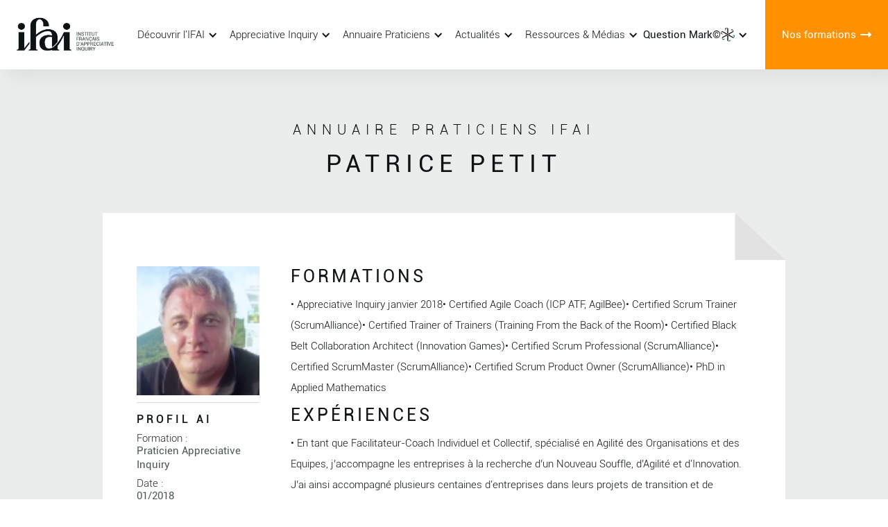

--- FILE ---
content_type: text/html
request_url: https://www.ifai-appreciativeinquiry.com/annuaire-praticiens/patrice-petit
body_size: 7900
content:
<!DOCTYPE html><!-- Last Published: Mon Jan 19 2026 16:59:51 GMT+0000 (Coordinated Universal Time) --><html data-wf-domain="www.ifai-appreciativeinquiry.com" data-wf-page="62b9dd25bada605221993cf1" data-wf-site="607d6ea99e565e34eecd2ba3" lang="fr" data-wf-collection="62b9dd25bada60a20d993cef" data-wf-item-slug="patrice-petit"><head><meta charset="utf-8"/><title>IFAI - Annuaire Praticiens : Patrice PETIT</title><meta content="Découvrez l&#x27;annuaire de l&#x27;IFAI, +1000 praticiens formés depuis 2009. « Ils ont souhaité faire rayonner la Démarche Appréciative »: ils font confiance à l’Appreciative Inquiry, pour créer une différence, qui fait vraiment la différence." name="description"/><meta content="IFAI - Annuaire Praticiens : Patrice PETIT" property="og:title"/><meta content="Découvrez l&#x27;annuaire de l&#x27;IFAI, +1000 praticiens formés depuis 2009. « Ils ont souhaité faire rayonner la Démarche Appréciative »: ils font confiance à l’Appreciative Inquiry, pour créer une différence, qui fait vraiment la différence." property="og:description"/><meta content="https://cdn.prod.website-files.com/607d6ea99e565e3aaccd2bcd/60dca9c009f2555a417620b5_ppetit.jpeg" property="og:image"/><meta content="IFAI - Annuaire Praticiens : Patrice PETIT" property="twitter:title"/><meta content="Découvrez l&#x27;annuaire de l&#x27;IFAI, +1000 praticiens formés depuis 2009. « Ils ont souhaité faire rayonner la Démarche Appréciative »: ils font confiance à l’Appreciative Inquiry, pour créer une différence, qui fait vraiment la différence." property="twitter:description"/><meta content="https://cdn.prod.website-files.com/607d6ea99e565e3aaccd2bcd/60dca9c009f2555a417620b5_ppetit.jpeg" property="twitter:image"/><meta property="og:type" content="website"/><meta content="summary_large_image" name="twitter:card"/><meta content="width=device-width, initial-scale=1" name="viewport"/><meta content="EqOdJJnWhzxITv6qRHXgNK3JfpZTAKykM9HzS7Xn8sQ" name="google-site-verification"/><link href="https://cdn.prod.website-files.com/607d6ea99e565e34eecd2ba3/css/ifai-dev-v2.webflow.shared.58965fcbe.min.css" rel="stylesheet" type="text/css" integrity="sha384-WJZfy+9LUcTWBNhK35faQHzCV7fSH4vN2iSqpN3s6NZr2Y1FKHPnygastJwBmCrD" crossorigin="anonymous"/><link href="https://fonts.googleapis.com" rel="preconnect"/><link href="https://fonts.gstatic.com" rel="preconnect" crossorigin="anonymous"/><script src="https://ajax.googleapis.com/ajax/libs/webfont/1.6.26/webfont.js" type="text/javascript"></script><script type="text/javascript">WebFont.load({  google: {    families: ["Lato:100,100italic,300,300italic,400,400italic,700,700italic,900,900italic","Great Vibes:400","Cormorant Garamond:regular,italic,500,500italic,600,600italic,700,700italic"]  }});</script><script type="text/javascript">!function(o,c){var n=c.documentElement,t=" w-mod-";n.className+=t+"js",("ontouchstart"in o||o.DocumentTouch&&c instanceof DocumentTouch)&&(n.className+=t+"touch")}(window,document);</script><link href="https://cdn.prod.website-files.com/607d6ea99e565e34eecd2ba3/60ef037ec4b8c45ef1c2c9b6_favicon-ifai.png" rel="shortcut icon" type="image/x-icon"/><link href="https://cdn.prod.website-files.com/607d6ea99e565e34eecd2ba3/60ef03d444395c86965011e9_ifai-webclip.png" rel="apple-touch-icon"/><script async="" src="https://www.googletagmanager.com/gtag/js?id=G-Z0TFFH37ZD"></script><script type="text/javascript">window.dataLayer = window.dataLayer || [];function gtag(){dataLayer.push(arguments);}gtag('set', 'developer_id.dZGVlNj', true);gtag('js', new Date());gtag('config', 'G-Z0TFFH37ZD');</script><script type="text/javascript">
    (function(e,t,o,n,p,r,i){e.visitorGlobalObjectAlias=n;e[e.visitorGlobalObjectAlias]=e[e.visitorGlobalObjectAlias]||function(){(e[e.visitorGlobalObjectAlias].q=e[e.visitorGlobalObjectAlias].q||[]).push(arguments)};e[e.visitorGlobalObjectAlias].l=(new Date).getTime();r=t.createElement("script");r.src=o;r.async=true;i=t.getElementsByTagName("script")[0];i.parentNode.insertBefore(r,i)})(window,document,"https://diffuser-cdn.app-us1.com/diffuser/diffuser.js","vgo");
    vgo('setAccount', '1002397348');
    vgo('setTrackByDefault', true);

    vgo('process');
</script><script src="https://js.stripe.com/v3/" type="text/javascript" data-wf-ecomm-key="pk_live_nyPnaDuxaj8zDxRbuaPHJjip" data-wf-ecomm-acct-id="acct_1Pup81Gr6z39FfIV"></script><script type="text/javascript">window.__WEBFLOW_CURRENCY_SETTINGS = {"currencyCode":"EUR","symbol":"€","decimal":",","fractionDigits":2,"group":" ","template":"{{wf {&quot;path&quot;:&quot;amount&quot;,&quot;type&quot;:&quot;CommercePrice&quot;\\} }}{{wf {&quot;path&quot;:&quot;symbol&quot;,&quot;type&quot;:&quot;PlainText&quot;\\} }}","hideDecimalForWholeNumbers":false};</script></head><body><div data-collapse="medium" data-animation="default" data-duration="400" data-easing="ease" data-easing2="ease" role="banner" class="nav01 w-nav"><div class="navigation-container"><div class="navigation-left"><a href="/" class="brand-7 w-nav-brand"><img src="https://cdn.prod.website-files.com/607d6ea99e565e34eecd2ba3/609bff2e2e4d03ac92bc86eb_IFai.jpg" width="159" alt="" class="logo-2"/></a><nav role="navigation" class="nav-menu-5 w-nav-menu"><div data-hover="true" data-delay="0" class="dropdown-3 w-dropdown"><div class="dropdown-toggle-2 w-dropdown-toggle"><div class="icon-4 w-icon-dropdown-toggle"></div><div class="text-block-11">Découvrir l&#x27;IFAI</div></div><nav class="navigation-dropdown w-dropdown-list"><div class="dropdown-pointer"><div class="dropdown-wrapper red"><a href="/qui-sommes-nous/decouvrir-lifai" class="dropdown-link-4 w-inline-block"><div class="icon-wrap"><img src="https://cdn.prod.website-files.com/607d6ea99e565e34eecd2ba3/60d5c02181523abb363d040a_info.svg" alt="" class="icon white"/></div><div class="nav-content-wrap"><div class="dropdown-title">L&#x27;IFAI</div><div class="nav-link-details">Découvrez l&#x27;histoire de l&#x27;Institut</div></div></a><a href="/qui-sommes-nous/les-fondateurs" class="dropdown-link-4 w-inline-block"><div class="icon-wrap"><img src="https://cdn.prod.website-files.com/607d6ea99e565e34eecd2ba3/60d5c04ec7c5110eaa5c39c4_group.svg" alt="" class="icon white"/></div><div class="nav-content-wrap"><div class="dropdown-title">Les Fondateurs</div><div class="nav-link-details">Découvrez les visages derrière l&#x27;IFAI</div></div></a><a href="/qui-sommes-nous/notre-qualite" class="dropdown-link-4 w-inline-block"><div class="icon-wrap"><img src="https://cdn.prod.website-files.com/607d6ea99e565e34eecd2ba3/60d5c0b7169d7c4c841ada87_quality.svg" alt="" class="icon white"/></div><div class="nav-content-wrap"><div class="dropdown-title">La démarche qualité Qualiopi</div><div class="nav-link-details">Découvrez l&#x27;engagement de l&#x27;IFAI</div></div></a></div><div class="pointer red"></div></div></nav></div><div data-hover="true" data-delay="0" class="dropdown-3 w-dropdown"><div class="dropdown-toggle-2 w-dropdown-toggle"><div class="icon-4 w-icon-dropdown-toggle"></div><div class="text-block-11">Appreciative Inquiry</div></div><nav class="navigation-dropdown w-dropdown-list"><div class="dropdown-pointer"><div class="dropdown-wrapper vert"><a href="/appreciative-inquiry/approche" class="dropdown-link-4 w-inline-block"><div class="icon-wrap"><img src="https://cdn.prod.website-files.com/607d6ea99e565e34eecd2ba3/60d5c0f97b950c09ee8c4de3_problem-solving.svg" alt="" class="icon"/></div><div class="nav-content-wrap"><div class="dropdown-title black">L&#x27;approche</div><div class="nav-link-details black">Découvrez l&#x27;approche Appreciative Inquiry</div></div></a><a href="/appreciative-inquiry/methode" class="dropdown-link-4 w-inline-block"><div class="icon-wrap"><img src="https://cdn.prod.website-files.com/607d6ea99e565e34eecd2ba3/60d5c0de6fd9b71bb6502a5e_solution.svg" alt="" class="icon"/></div><div class="nav-content-wrap"><div class="dropdown-title black">La méthode</div><div class="nav-link-details black">Découvrez la méthode et les applications</div></div></a><a href="/appreciative-inquiry/ai-et-psychologie-positive-scientifique" class="dropdown-link-4 w-inline-block"><div class="icon-wrap"><img src="https://cdn.prod.website-files.com/607d6ea99e565e34eecd2ba3/60d5c11588953eea73421202_thinking.svg" alt="" class="icon"/></div><div class="nav-content-wrap"><div class="dropdown-title black">AI &amp; Psychologie Positive</div><div class="nav-link-details black">Découvrez les liens avec la psychologie positive scientifique</div></div></a></div><div class="pointer green"></div></div></nav></div><div data-hover="true" data-delay="0" class="dropdown-3 w-dropdown"><div class="dropdown-toggle-2 w-dropdown-toggle"><div class="icon-4 w-icon-dropdown-toggle"></div><div class="text-block-11">Annuaire Praticiens</div></div><nav class="navigation-dropdown w-dropdown-list"><div class="dropdown-pointer"><div class="dropdown-wrapper bleu"><a href="/praticiens/annuaire-praticiens-ifai" class="dropdown-link-4 w-inline-block"><div class="icon-wrap"><img src="https://cdn.prod.website-files.com/607d6ea99e565e34eecd2ba3/60ef19b6b268641706333ff8_membership.svg" alt="" class="icon no"/></div><div class="nav-content-wrap"><div class="dropdown-title black">Annuaire praticiens IFAI</div><div class="nav-link-details black">Découvrez l&#x27;annuaire des praticiens</div></div></a><a href="https://tally.so/r/3NA2Yl" target="_blank" class="dropdown-link-4 w-inline-block"><div class="icon-wrap"><img src="https://cdn.prod.website-files.com/607d6ea99e565e34eecd2ba3/60d5c13e9eb8e64346121459_user.svg" alt="" class="icon"/></div><div class="nav-content-wrap"><div class="dropdown-title black">Inscription Annuaire</div><div class="nav-link-details black">Référencez votre profil dans notre annuaire</div></div></a></div><div class="pointer blue"></div></div></nav></div><div data-hover="true" data-delay="0" class="dropdown-3 w-dropdown"><div class="dropdown-toggle-2 w-dropdown-toggle"><div class="icon-4 w-icon-dropdown-toggle"></div><div class="text-block-11">Actualités</div></div><nav class="navigation-dropdown w-dropdown-list"><div class="dropdown-pointer"><div class="dropdown-wrapper jaune"><a href="/ressources-medias/actualites" class="dropdown-link-4 w-inline-block"><div class="icon-wrap"><img src="https://cdn.prod.website-files.com/607d6ea99e565e34eecd2ba3/60d5c164f047b4e6464b9851_calendar.svg" alt="" class="icon"/></div><div class="nav-content-wrap"><div class="dropdown-title black">Actualités</div><div class="nav-link-details black">Les dernières actualités de l&#x27;IFAI</div></div></a><a href="/evenements-ifai/evenements-ifai" class="dropdown-link-4 w-inline-block"><div class="icon-wrap"><img src="https://cdn.prod.website-files.com/607d6ea99e565e34eecd2ba3/60d5c164f047b4e6464b9851_calendar.svg" alt="" class="icon"/></div><div class="nav-content-wrap"><div class="dropdown-title black">Évènements</div><div class="nav-link-details black">Découvrez les évènements de l&#x27;IFAI</div></div></a><a href="/evenements-ifai/waic-2019" class="dropdown-link-4 w-inline-block"><div class="icon-wrap"><img src="https://cdn.prod.website-files.com/607d6ea99e565e34eecd2ba3/60d5c164f047b4e6464b9851_calendar.svg" alt="" class="icon"/></div><div class="nav-content-wrap"><div class="dropdown-title black">Congrès Mondial de l’AI 2019</div><div class="nav-link-details black">Retour sur un évènement unique</div></div></a><a href="#" class="dropdown-link-4 hide w-inline-block"><div class="icon-wrap"><img src="https://cdn.prod.website-files.com/607d6ea99e565e34eecd2ba3/60d5c186beaa9707af04da8d_photo.svg" alt="" class="icon"/></div><div class="nav-content-wrap"><div class="dropdown-title black">Galerie Photos</div><div class="nav-link-details black">Découvrez l&#x27;IFAI en image</div></div></a></div><div class="pointer yellow"></div></div></nav></div><div data-hover="true" data-delay="0" class="dropdown-3 w-dropdown"><div class="dropdown-toggle-2 w-dropdown-toggle"><div class="icon-4 w-icon-dropdown-toggle"></div><div class="text-block-11">Ressources &amp; Médias</div></div><nav class="navigation-dropdown w-dropdown-list"><div class="dropdown-pointer"><div class="dropdown-wrapper"><a href="/ressources-medias/actualites" class="dropdown-link-4 w-inline-block"><div class="icon-wrap"><img src="https://cdn.prod.website-files.com/607d6ea99e565e34eecd2ba3/60d5c1ae81523a36d13d0792_blog.svg" alt="" class="icon"/></div><div class="nav-content-wrap"><div class="dropdown-title black">Blog</div><div class="nav-link-details black">Découvrez les nouvelles informations.</div></div></a><a href="/ressources-medias/recherche-developpement" class="dropdown-link-4 w-inline-block"><div class="icon-wrap"><img src="https://cdn.prod.website-files.com/607d6ea99e565e34eecd2ba3/60d5c1d25c772dfccd14c5a0_research.svg" alt="" class="icon"/></div><div class="nav-content-wrap"><div class="dropdown-title black">R&amp;D</div><div class="nav-link-details black">Découvrez les dernières recherches sur l&#x27;AI</div></div></a><a href="/ressources-medias/base-documentaire" class="dropdown-link-4 w-inline-block"><div class="icon-wrap"><img src="https://cdn.prod.website-files.com/607d6ea99e565e34eecd2ba3/60ec61114e4e717fb66671ed_books-stack-of-three.svg" alt="" class="icon no"/></div><div class="nav-content-wrap"><div class="dropdown-title black">Base documentaire</div><div class="nav-link-details black">Publications AI et bibliographies</div></div></a><a href="/ressources-medias/publications-ifai" class="dropdown-link-4 w-inline-block"><div class="icon-wrap"><img src="https://cdn.prod.website-files.com/607d6ea99e565e34eecd2ba3/610d4c0b92065e2c98eba9de_poem.svg" alt="" class="icon no"/></div><div class="nav-content-wrap"><div class="dropdown-title black">Publications AI</div><div class="nav-link-details black">Découvrez les publications et contributions de l&#x27;IFAI</div></div></a><a href="/ressources-medias/videos-ifai" class="dropdown-link-4 w-inline-block"><div class="icon-wrap"><img src="https://cdn.prod.website-files.com/607d6ea99e565e34eecd2ba3/60ef050a44395cca525017a6_play-button.svg" alt="" class="icon no"/></div><div class="nav-content-wrap"><div class="dropdown-title black">Vidéos</div><div class="nav-link-details black">Découvrez les vidéos de l&#x27;IFAI</div></div></a><a href="/ressources-medias/publications-ifai" class="dropdown-link-4 hide w-inline-block"><div class="icon-wrap"><img src="https://cdn.prod.website-files.com/607d6ea99e565e34eecd2ba3/60d5c1ef0e6c771dd9d8cb0f_document.svg" alt="" class="icon"/></div><div class="nav-content-wrap"><div class="dropdown-title black">Base documentaire</div><div class="nav-link-details black">Bibliographie et autres publication sur l&#x27;AI</div></div></a><a href="/ressources-medias/revue-de-presse" class="dropdown-link-4 w-inline-block"><div class="icon-wrap"><img src="https://cdn.prod.website-files.com/607d6ea99e565e34eecd2ba3/60d5c20b5c772d468f14c6a2_news.svg" alt="" class="icon"/></div><div class="nav-content-wrap"><div class="dropdown-title black">Revue de Presse</div><div class="nav-link-details black">Découvrez les articles</div></div></a></div><div class="pointer violet"></div></div></nav></div><div data-hover="true" data-delay="0" class="dropdown-3 w-dropdown"><div class="dropdown-toggle-2 w-dropdown-toggle"><div class="icon-4 w-icon-dropdown-toggle"></div><div class="link-block-10 _2-copy"><div class="text-block-11 bold">Question Mark©</div><img src="https://cdn.prod.website-files.com/607d6ea99e565e34eecd2ba3/65d34635cb7e99dad8f0951f_IFAI-questionMark-logo_4-simple.png.svg" loading="lazy" alt="" class="nav"/></div></div><nav class="navigation-dropdown w-dropdown-list"><div class="dropdown-pointer"><div class="dropdown-wrapper qm"><a href="/question-mark/accueil" class="dropdown-link-4 w-inline-block"><div class="icon-wrap"><img src="https://cdn.prod.website-files.com/607d6ea99e565e34eecd2ba3/65d34635cb7e99dad8f0951f_IFAI-questionMark-logo_4-simple.png.svg" alt="" class="icon _2"/></div><div class="nav-content-wrap"><div class="dropdown-title black">Question Mark</div><div class="nav-link-details black">Découvrez Question Mark, le jeu des questions qui marquent !</div></div></a><a href="/ressources-medias/publications-ifai" class="dropdown-link-4 hide w-inline-block"><div class="icon-wrap"><img src="https://cdn.prod.website-files.com/607d6ea99e565e34eecd2ba3/60d5c1ef0e6c771dd9d8cb0f_document.svg" alt="" class="icon"/></div><div class="nav-content-wrap"><div class="dropdown-title black">Base documentaire</div><div class="nav-link-details black">Bibliographie et autres publication sur l&#x27;AI</div></div></a><a href="https://shop.ifai-appreciativeinquiry.com/" target="_blank" class="dropdown-link-4 _4 w-inline-block"><div class="icon-wrap"><img src="https://cdn.prod.website-files.com/607d6ea99e565e34eecd2ba3/65d34635cb7e99dad8f0951f_IFAI-questionMark-logo_4-simple.png.svg" alt="" class="icon _2"/></div><div class="nav-content-wrap"><div class="dropdown-title black">La Boutique Officielle </div><div class="nav-link-details black">Découvrez les objets de la collection Question Mark.</div></div></a></div><div class="pointer qm"></div></div></nav></div><a href="/formations-ifai" class="large-link mobile w-inline-block"><div class="text-block-10">Nos formations</div><img src="https://cdn.prod.website-files.com/607d6ea99e565e34eecd2ba3/60b8e0570179dbe50b36237c_Arrow%20Long.svg" data-w-id="dfbe203a-91ac-7fa5-5b87-782b47fa09b2" alt=""/></a></nav><div class="menu-button-5 w-nav-button"><div class="w-icon-nav-menu"></div></div></div><div class="navigation-right"><a href="/formations-ifai" class="large-link w-inline-block"><div class="text-block-10">Nos formations</div><img src="https://cdn.prod.website-files.com/607d6ea99e565e34eecd2ba3/60b8e0570179dbe50b36237c_Arrow%20Long.svg" alt=""/></a></div></div></div><div class="content"><div class="content-section service"><div class="inner-hero new-annuaire"><div class="content-wrapper w-container"><div class="hero-box other"><div class="content-box anuaire"><h3 class="hero-h1 reduce black small">annuaire praticiens ifai</h3><h1 class="hero-h1 reduce black small title">Patrice PETIT</h1></div></div></div></div><div class="content-wrapper annuaire w-container"><div class="post-wrapper annuaire"><div class="top-bg"><div class="white-left"></div><div><img src="https://cdn.prod.website-files.com/607d6ea99e565e34eecd2ba3/607d6ea99e565e3943cd2c72_Corner.png" width="174.5" alt=""/></div></div><div class="post-content flex-space-2"><div class="left-column"><div class="member-box"><img alt="" src="https://cdn.prod.website-files.com/607d6ea99e565e3aaccd2bcd/60dca9c009f2555a417620b5_ppetit.jpeg" class="image-10"/><img alt="" src="https://cdn.prod.website-files.com/plugins/Basic/assets/placeholder.60f9b1840c.svg" class="image-10 image-notset w-condition-invisible"/></div><div class="bottom-line"><div class="top-border _40"><div class="contact-details-left df"><div class="title-gold other df-copy">profil Ai</div><div class="div-block-34 formation-ai"><div class="text-block-12 titre">Formation :</div><div class="text-block-12 information">Praticien Appreciative Inquiry</div></div><div class="div-block-34 date-formation-ai"><div class="text-block-12 titre">Date :</div><div class="text-block-12 information">01/2018</div></div></div><div class="contact-details-left df"><div class="title-gold other df-copy">contact</div><div class="div-block-34 formation-ai"><div class="text-block-12 titre">Email :</div><div class="text-block-12 information">patrice.petit@agilbee.com</div></div><div class="div-block-34 date-formation-ai w-condition-invisible"><div class="text-block-12 titre">Email secondaire :</div><div class="text-block-12 information w-dyn-bind-empty"></div></div><div class="div-block-34 date-formation-ai w-condition-invisible"><div class="text-block-12 titre">Site web :</div><a href="#" class="text-block-12 information w-dyn-bind-empty"></a></div><div class="div-block-34 date-formation-ai w-condition-invisible"><div class="text-block-12 titre">Téléphone mobile :</div><div class="text-block-12 information w-dyn-bind-empty"></div></div><div class="div-block-34 date-formation-ai"><div class="text-block-12 titre">Adresse :</div><div class="text-block-12 information">AgilBee
29 rue Viala 75015 Paris</div></div></div><div class="contact-details-left df"><div class="title-gold other df-copy">social</div><a href="#" class="div-block-34 formation-ai social w-inline-block w-condition-invisible"><img src="https://cdn.prod.website-files.com/607d6ea99e565e34eecd2ba3/607d6ea99e565eef1ccd2c7f_logo-linkedin.svg" loading="lazy" alt=""/></a><a href="#" class="div-block-34 formation-ai social twitter w-inline-block w-condition-invisible"><img src="https://cdn.prod.website-files.com/607d6ea99e565e34eecd2ba3/607d6ea99e565ebb2bcd2c09_simbolo-de-twitter.svg" loading="lazy" alt=""/></a></div></div></div></div><div class="right-column"><div class="title-gold other df">formations</div><div class="rich-text-annuaire w-richtext"><p>• Appreciative Inquiry janvier 2018• Certified Agile Coach (ICP ATF, AgilBee)• Certified Scrum Trainer (ScrumAlliance)• Certified Trainer of Trainers (Training From the Back of the Room)• Certified Black Belt Collaboration Architect (Innovation Games)• Certified Scrum Professional (ScrumAlliance)• Certified ScrumMaster (ScrumAlliance)• Certified Scrum Product Owner (ScrumAlliance)• PhD in Applied Mathematics</p></div><div class="title-gold other df">expériences</div><div class="rich-text-annuaire w-richtext"><p>• En tant que Facilitateur-Coach Individuel et Collectif, spécialisé en Agilité des Organisations et des Equipes, j’accompagne les entreprises à la recherche d’un Nouveau Souffle, d’Agilité et d&#x27;Innovation. J’ai ainsi accompagné plusieurs centaines d&#x27;entreprises dans leurs projets de transition et de formations agiles, formé et certifié plus de 3000 professionnels afin de leur permettre de :• Organiser leurs projets (informatiques, commerciaux, marketing) • Conserver l’essence d’une véritable performance durable au travers d’un leadership et d’un savoir-être constructif • Les aider à améliorer des situations complexes, voir de blocage, telles que celles liées aux relations management-Equipes, à l’innovation et à la stratégie et au bien fondé d’une vision ou de la culture de l’entreprise. • Orateur international et organisateur d&#x27;évènements internationaux, j’ai créé, organisé les premiers évènements sur l’Agilité en France et fondé AgileTour, un évènement qui se déroule dans une centaine de villes dans le monde.</p></div><div class="title-gold other df">domaine d&#x27;intervention</div><div class="rich-text-annuaire w-richtext"><p>• Facilitation / Coaching d’Entreprise : Agilité, Culture, Stratégie et Innovation• Coaching d’Equipe en Management de Produit et de Services avec l’Agilité et Scrum• Formateur en Management de Produit Scrum• Formateur de Formateurs / Training From The Back of The Room</p></div></div></div></div></div></div><div class="content-section"><div class="content-wrapper w-container"><div class="subtitle-wrapper he"><div class="accent"></div><div class="title-gold fsdf">Découvrez d&#x27;autres praticiens</div></div><div class="w-dyn-list"><div role="list" class="collection-list-9 w-dyn-items w-row"><div role="listitem" class="collection-item-23 w-dyn-item w-col w-col-2"><a href="/annuaire-praticiens/solange-hemery" class="link-block-7 w-inline-block"><div class="b01_card-4"><div style="background-image:url(&quot;https://cdn.prod.website-files.com/607d6ea99e565e3aaccd2bcd/60dca909f3ea3f483b85e6c9_shemery.png&quot;)" class="b01_blog_image-2"><div class="b01_card_text-3"><h6 class="b01_h6-3">Solange HEMERY</h6></div></div></div></a></div><div role="listitem" class="collection-item-23 w-dyn-item w-col w-col-2"><a href="/annuaire-praticiens/nathalie-genelot" class="link-block-7 w-inline-block"><div class="b01_card-4"><div style="background-image:url(&quot;https://cdn.prod.website-files.com/607d6ea99e565e3aaccd2bcd/60dca8f6f9e2c7b56bed407c_ngenelot.jpeg&quot;)" class="b01_blog_image-2"><div class="b01_card_text-3"><h6 class="b01_h6-3">Nathalie GENELOT</h6></div></div></div></a></div><div role="listitem" class="collection-item-23 w-dyn-item w-col w-col-2"><a href="/annuaire-praticiens/florence-bourjij" class="link-block-7 w-inline-block"><div class="b01_card-4"><div style="background-image:url(&quot;https://cdn.prod.website-files.com/607d6ea99e565e3aaccd2bcd/60dca89fab8165716b6098ce_fbourrouj.jpeg&quot;)" class="b01_blog_image-2"><div class="b01_card_text-3"><h6 class="b01_h6-3">Florence BOURJIJ</h6></div></div></div></a></div><div role="listitem" class="collection-item-23 w-dyn-item w-col w-col-2"><a href="/annuaire-praticiens/leila-benzakour" class="link-block-7 w-inline-block"><div class="b01_card-4"><div style="background-image:url(&quot;https://cdn.prod.website-files.com/607d6ea99e565e3aaccd2bcd/65abc8e3c6cc171c87d1f88f_DE84A508-1985-487F-A7D7-9E9821C3ED2A.jpeg&quot;)" class="b01_blog_image-2"><div class="b01_card_text-3"><h6 class="b01_h6-3">Leïla BENZAKOUR</h6></div></div></div></a></div><div role="listitem" class="collection-item-23 w-dyn-item w-col w-col-2"><a href="/annuaire-praticiens/sylvie-schuller" class="link-block-7 w-inline-block"><div class="b01_card-4"><div style="background-image:url(&quot;https://cdn.prod.website-files.com/607d6ea99e565e3aaccd2bcd/60dca9ec6f64b1399515b763_sschuller.jpeg&quot;)" class="b01_blog_image-2"><div class="b01_card_text-3"><h6 class="b01_h6-3">Sylvie SCHULLER</h6></div></div></div></a></div><div role="listitem" class="collection-item-23 w-dyn-item w-col w-col-2"><a href="/annuaire-praticiens/jean-marie-lequin" class="link-block-7 w-inline-block"><div class="b01_card-4"><div style="background-image:url(&quot;https://cdn.prod.website-files.com/607d6ea99e565e3aaccd2bcd/60dca93d03edde832136c047_jmlequin.jpeg&quot;)" class="b01_blog_image-2"><div class="b01_card_text-3"><h6 class="b01_h6-3">Jean-Marie LEQUIN</h6></div></div></div></a></div></div></div><div class="te05_container publications other"><a href="/praticiens/annuaire-praticiens-ifai" class="button white w-button">Découvrir tous les praticiens de l&#x27;annuaire</a></div></div></div><div class="cta05"><div class="cta05_container"><div class="cta05_title_wrap"><p class="cta05_title">évènements spéciaux</p><h1 class="cta05_h1 er">Pour une conférence ou une sensibilisation à l&#x27;ai, contactez-nous.</h1></div><div class="cta05_button_wrap"><a href="mailto:jc.barralis@ifai-appreciativeinquiry.com?subject=Demande%20Information%20IFAI" class="button white other w-button">JE SUIS INTÉRESSÉ</a></div></div></div><div class="f02-2"><div class="f02_container"><div class="top-content footer-top-content"><div class="split-content footer-top-content-left"><a href="#" class="footer-logo-container w-inline-block"><img src="https://cdn.prod.website-files.com/607d6ea99e565e34eecd2ba3/609bff2e2e4d03ac92bc86eb_IFai.jpg" width="268" alt="logo" class="f02_logo_image"/></a></div></div><div class="f02_columns w-row"><div class="f02_column w-col w-col-2 w-col-small-small-stack"><div class="f02_title">Découvrir l&#x27;IFAI</div><a href="/qui-sommes-nous/decouvrir-lifai" class="f02_link">L&#x27;IFAI</a><a href="/qui-sommes-nous/les-fondateurs" class="f02_link">Les fondateurs</a><a href="/qui-sommes-nous/notre-qualite" class="f02_link">La démarche qualité Qualiopi</a></div><div class="f02_column w-col w-col-2 w-col-small-small-stack"><div class="f02_title">Appreciative Inquiry</div><a href="/appreciative-inquiry/approche" class="f02_link">L&#x27;approche</a><a href="/appreciative-inquiry/methode" class="f02_link">La méthode</a><a href="/appreciative-inquiry/ai-et-psychologie-positive-scientifique" class="f02_link">AI et Psychologie Positive</a></div><div class="f02_column w-col w-col-2 w-col-small-small-stack"><div class="f02_title">Annuaire Praticiens</div><a href="/praticiens/annuaire-praticiens-ifai" class="f02_link">Annuaire Praticiens</a><a href="#" class="f02_link">Inscription Annuaire IFAI</a></div><div class="f02_column w-col w-col-2 w-col-small-small-stack"><div class="f02_title">Évènements</div><a href="/evenements-ifai/evenements-ifai" class="f02_link">Évènements</a><a href="/evenements-ifai/waic-2019" class="f02_link">WAIC 2019</a></div><div class="f02_column w-col w-col-4 w-col-small-small-stack"><div class="div-block-18 eot"><div class="f02_title">Nos formations</div><a href="/formations-ifai" class="f02_link dfsd">Découvrir nos formations AI</a></div><div class="div-block-18 right"><img src="https://cdn.prod.website-files.com/607d6ea99e565e34eecd2ba3/60880791d421d5aaac7884a9_dd.png" loading="lazy" alt="" class="image-4 hide"/><img src="https://cdn.prod.website-files.com/607d6ea99e565e34eecd2ba3/608806e7eb899182aee6a040_Logo-ISQ-OPQF-RVB-r-e1582036811933.png" loading="lazy" alt="" class="image-4 hide"/><div data-w-id="bb0343c2-980f-f601-f723-ae5d9449bb18" class="intro-box-2 _2 full"><div class="div-block-19"><img src="https://cdn.prod.website-files.com/607d6ea99e565e34eecd2ba3/6088078060c7a97563bb231a_LogoQualiopi-150dpi-AvecMarianne.png" loading="lazy" alt="" class="image-4 full"/></div><div class="top-border _20"><p class="paragraph-2">La certification qualité a été délivrée au titre de la ou des catégories d’actions suivantes :<strong> actions de formation<br/></strong><a href="https://cdn.prod.website-files.com/607d6ea99e565e34eecd2ba3/60d60814dbe6bb0ab016d217_Certificat_Qualiopi_IFAI.pdf" target="_blank"><strong class="bold-text-11">Voir le certificat</strong></a></p></div></div></div></div></div><div><div class="f02_link"><strong>© 2009–2026 IFAI. Tous droits réservés.</strong> Toute reproduction, copie ou duplication partielle ou totale des contenus, formations, textes, images, vidéos ou tout autre élément présent sur ce site est strictement interdite sans autorisation écrite préalable.</div></div></div></div></div><script src="https://d3e54v103j8qbb.cloudfront.net/js/jquery-3.5.1.min.dc5e7f18c8.js?site=607d6ea99e565e34eecd2ba3" type="text/javascript" integrity="sha256-9/aliU8dGd2tb6OSsuzixeV4y/faTqgFtohetphbbj0=" crossorigin="anonymous"></script><script src="https://cdn.prod.website-files.com/607d6ea99e565e34eecd2ba3/js/webflow.schunk.66dcd6b93c050334.js" type="text/javascript" integrity="sha384-yNsqg5ZXhurWrZpW7EP0imuwgV4cTazTmAMSzf+xUTWjSbuqTyatmZVNvAyZTsD3" crossorigin="anonymous"></script><script src="https://cdn.prod.website-files.com/607d6ea99e565e34eecd2ba3/js/webflow.schunk.1a1a6513b807af2d.js" type="text/javascript" integrity="sha384-WTfrpdMGoWL22BxmO+tNuIiZDImMNMJYnDPFme25MK5ejbvfsCRaxmPzkFpU6euM" crossorigin="anonymous"></script><script src="https://cdn.prod.website-files.com/607d6ea99e565e34eecd2ba3/js/webflow.6f13fa76.c5ec5b6853c8b9b0.js" type="text/javascript" integrity="sha384-dtxTsiCepB7nNU8RyB0BeUpKkbeXrLRxcHxcL2DS5QoP3byAZmM/39/LyWXZ+qXD" crossorigin="anonymous"></script><script>
window.onload = function () {		
  const urlParams = new URLSearchParams(window.location.search);		
  const tab = urlParams.get('tab');		
  if (tab) {
    const tabButton = document.getElementById(tab)
    tabButton.click();		
  }
}
</script></body></html>

--- FILE ---
content_type: text/css
request_url: https://cdn.prod.website-files.com/607d6ea99e565e34eecd2ba3/css/ifai-dev-v2.webflow.shared.58965fcbe.min.css
body_size: 50573
content:
html{-webkit-text-size-adjust:100%;-ms-text-size-adjust:100%;font-family:sans-serif}body{margin:0}article,aside,details,figcaption,figure,footer,header,hgroup,main,menu,nav,section,summary{display:block}audio,canvas,progress,video{vertical-align:baseline;display:inline-block}audio:not([controls]){height:0;display:none}[hidden],template{display:none}a{background-color:#0000}a:active,a:hover{outline:0}abbr[title]{border-bottom:1px dotted}b,strong{font-weight:700}dfn{font-style:italic}h1{margin:.67em 0;font-size:2em}mark{color:#000;background:#ff0}small{font-size:80%}sub,sup{vertical-align:baseline;font-size:75%;line-height:0;position:relative}sup{top:-.5em}sub{bottom:-.25em}img{border:0}svg:not(:root){overflow:hidden}hr{box-sizing:content-box;height:0}pre{overflow:auto}code,kbd,pre,samp{font-family:monospace;font-size:1em}button,input,optgroup,select,textarea{color:inherit;font:inherit;margin:0}button{overflow:visible}button,select{text-transform:none}button,html input[type=button],input[type=reset]{-webkit-appearance:button;cursor:pointer}button[disabled],html input[disabled]{cursor:default}button::-moz-focus-inner,input::-moz-focus-inner{border:0;padding:0}input{line-height:normal}input[type=checkbox],input[type=radio]{box-sizing:border-box;padding:0}input[type=number]::-webkit-inner-spin-button,input[type=number]::-webkit-outer-spin-button{height:auto}input[type=search]{-webkit-appearance:none}input[type=search]::-webkit-search-cancel-button,input[type=search]::-webkit-search-decoration{-webkit-appearance:none}legend{border:0;padding:0}textarea{overflow:auto}optgroup{font-weight:700}table{border-collapse:collapse;border-spacing:0}td,th{padding:0}@font-face{font-family:webflow-icons;src:url([data-uri])format("truetype");font-weight:400;font-style:normal}[class^=w-icon-],[class*=\ w-icon-]{speak:none;font-variant:normal;text-transform:none;-webkit-font-smoothing:antialiased;-moz-osx-font-smoothing:grayscale;font-style:normal;font-weight:400;line-height:1;font-family:webflow-icons!important}.w-icon-slider-right:before{content:""}.w-icon-slider-left:before{content:""}.w-icon-nav-menu:before{content:""}.w-icon-arrow-down:before,.w-icon-dropdown-toggle:before{content:""}.w-icon-file-upload-remove:before{content:""}.w-icon-file-upload-icon:before{content:""}*{box-sizing:border-box}html{height:100%}body{color:#333;background-color:#fff;min-height:100%;margin:0;font-family:Arial,sans-serif;font-size:14px;line-height:20px}img{vertical-align:middle;max-width:100%;display:inline-block}html.w-mod-touch *{background-attachment:scroll!important}.w-block{display:block}.w-inline-block{max-width:100%;display:inline-block}.w-clearfix:before,.w-clearfix:after{content:" ";grid-area:1/1/2/2;display:table}.w-clearfix:after{clear:both}.w-hidden{display:none}.w-button{color:#fff;line-height:inherit;cursor:pointer;background-color:#3898ec;border:0;border-radius:0;padding:9px 15px;text-decoration:none;display:inline-block}input.w-button{-webkit-appearance:button}html[data-w-dynpage] [data-w-cloak]{color:#0000!important}.w-code-block{margin:unset}pre.w-code-block code{all:inherit}.w-optimization{display:contents}.w-webflow-badge,.w-webflow-badge>img{box-sizing:unset;width:unset;height:unset;max-height:unset;max-width:unset;min-height:unset;min-width:unset;margin:unset;padding:unset;float:unset;clear:unset;border:unset;border-radius:unset;background:unset;background-image:unset;background-position:unset;background-size:unset;background-repeat:unset;background-origin:unset;background-clip:unset;background-attachment:unset;background-color:unset;box-shadow:unset;transform:unset;direction:unset;font-family:unset;font-weight:unset;color:unset;font-size:unset;line-height:unset;font-style:unset;font-variant:unset;text-align:unset;letter-spacing:unset;-webkit-text-decoration:unset;text-decoration:unset;text-indent:unset;text-transform:unset;list-style-type:unset;text-shadow:unset;vertical-align:unset;cursor:unset;white-space:unset;word-break:unset;word-spacing:unset;word-wrap:unset;transition:unset}.w-webflow-badge{white-space:nowrap;cursor:pointer;box-shadow:0 0 0 1px #0000001a,0 1px 3px #0000001a;visibility:visible!important;opacity:1!important;z-index:2147483647!important;color:#aaadb0!important;overflow:unset!important;background-color:#fff!important;border-radius:3px!important;width:auto!important;height:auto!important;margin:0!important;padding:6px!important;font-size:12px!important;line-height:14px!important;text-decoration:none!important;display:inline-block!important;position:fixed!important;inset:auto 12px 12px auto!important;transform:none!important}.w-webflow-badge>img{position:unset;visibility:unset!important;opacity:1!important;vertical-align:middle!important;display:inline-block!important}h1,h2,h3,h4,h5,h6{margin-bottom:10px;font-weight:700}h1{margin-top:20px;font-size:38px;line-height:44px}h2{margin-top:20px;font-size:32px;line-height:36px}h3{margin-top:20px;font-size:24px;line-height:30px}h4{margin-top:10px;font-size:18px;line-height:24px}h5{margin-top:10px;font-size:14px;line-height:20px}h6{margin-top:10px;font-size:12px;line-height:18px}p{margin-top:0;margin-bottom:10px}blockquote{border-left:5px solid #e2e2e2;margin:0 0 10px;padding:10px 20px;font-size:18px;line-height:22px}figure{margin:0 0 10px}figcaption{text-align:center;margin-top:5px}ul,ol{margin-top:0;margin-bottom:10px;padding-left:40px}.w-list-unstyled{padding-left:0;list-style:none}.w-embed:before,.w-embed:after{content:" ";grid-area:1/1/2/2;display:table}.w-embed:after{clear:both}.w-video{width:100%;padding:0;position:relative}.w-video iframe,.w-video object,.w-video embed{border:none;width:100%;height:100%;position:absolute;top:0;left:0}fieldset{border:0;margin:0;padding:0}button,[type=button],[type=reset]{cursor:pointer;-webkit-appearance:button;border:0}.w-form{margin:0 0 15px}.w-form-done{text-align:center;background-color:#ddd;padding:20px;display:none}.w-form-fail{background-color:#ffdede;margin-top:10px;padding:10px;display:none}label{margin-bottom:5px;font-weight:700;display:block}.w-input,.w-select{color:#333;vertical-align:middle;background-color:#fff;border:1px solid #ccc;width:100%;height:38px;margin-bottom:10px;padding:8px 12px;font-size:14px;line-height:1.42857;display:block}.w-input::placeholder,.w-select::placeholder{color:#999}.w-input:focus,.w-select:focus{border-color:#3898ec;outline:0}.w-input[disabled],.w-select[disabled],.w-input[readonly],.w-select[readonly],fieldset[disabled] .w-input,fieldset[disabled] .w-select{cursor:not-allowed}.w-input[disabled]:not(.w-input-disabled),.w-select[disabled]:not(.w-input-disabled),.w-input[readonly],.w-select[readonly],fieldset[disabled]:not(.w-input-disabled) .w-input,fieldset[disabled]:not(.w-input-disabled) .w-select{background-color:#eee}textarea.w-input,textarea.w-select{height:auto}.w-select{background-color:#f3f3f3}.w-select[multiple]{height:auto}.w-form-label{cursor:pointer;margin-bottom:0;font-weight:400;display:inline-block}.w-radio{margin-bottom:5px;padding-left:20px;display:block}.w-radio:before,.w-radio:after{content:" ";grid-area:1/1/2/2;display:table}.w-radio:after{clear:both}.w-radio-input{float:left;margin:3px 0 0 -20px;line-height:normal}.w-file-upload{margin-bottom:10px;display:block}.w-file-upload-input{opacity:0;z-index:-100;width:.1px;height:.1px;position:absolute;overflow:hidden}.w-file-upload-default,.w-file-upload-uploading,.w-file-upload-success{color:#333;display:inline-block}.w-file-upload-error{margin-top:10px;display:block}.w-file-upload-default.w-hidden,.w-file-upload-uploading.w-hidden,.w-file-upload-error.w-hidden,.w-file-upload-success.w-hidden{display:none}.w-file-upload-uploading-btn{cursor:pointer;background-color:#fafafa;border:1px solid #ccc;margin:0;padding:8px 12px;font-size:14px;font-weight:400;display:flex}.w-file-upload-file{background-color:#fafafa;border:1px solid #ccc;flex-grow:1;justify-content:space-between;margin:0;padding:8px 9px 8px 11px;display:flex}.w-file-upload-file-name{font-size:14px;font-weight:400;display:block}.w-file-remove-link{cursor:pointer;width:auto;height:auto;margin-top:3px;margin-left:10px;padding:3px;display:block}.w-icon-file-upload-remove{margin:auto;font-size:10px}.w-file-upload-error-msg{color:#ea384c;padding:2px 0;display:inline-block}.w-file-upload-info{padding:0 12px;line-height:38px;display:inline-block}.w-file-upload-label{cursor:pointer;background-color:#fafafa;border:1px solid #ccc;margin:0;padding:8px 12px;font-size:14px;font-weight:400;display:inline-block}.w-icon-file-upload-icon,.w-icon-file-upload-uploading{width:20px;margin-right:8px;display:inline-block}.w-icon-file-upload-uploading{height:20px}.w-container{max-width:940px;margin-left:auto;margin-right:auto}.w-container:before,.w-container:after{content:" ";grid-area:1/1/2/2;display:table}.w-container:after{clear:both}.w-container .w-row{margin-left:-10px;margin-right:-10px}.w-row:before,.w-row:after{content:" ";grid-area:1/1/2/2;display:table}.w-row:after{clear:both}.w-row .w-row{margin-left:0;margin-right:0}.w-col{float:left;width:100%;min-height:1px;padding-left:10px;padding-right:10px;position:relative}.w-col .w-col{padding-left:0;padding-right:0}.w-col-1{width:8.33333%}.w-col-2{width:16.6667%}.w-col-3{width:25%}.w-col-4{width:33.3333%}.w-col-5{width:41.6667%}.w-col-6{width:50%}.w-col-7{width:58.3333%}.w-col-8{width:66.6667%}.w-col-9{width:75%}.w-col-10{width:83.3333%}.w-col-11{width:91.6667%}.w-col-12{width:100%}.w-hidden-main{display:none!important}@media screen and (max-width:991px){.w-container{max-width:728px}.w-hidden-main{display:inherit!important}.w-hidden-medium{display:none!important}.w-col-medium-1{width:8.33333%}.w-col-medium-2{width:16.6667%}.w-col-medium-3{width:25%}.w-col-medium-4{width:33.3333%}.w-col-medium-5{width:41.6667%}.w-col-medium-6{width:50%}.w-col-medium-7{width:58.3333%}.w-col-medium-8{width:66.6667%}.w-col-medium-9{width:75%}.w-col-medium-10{width:83.3333%}.w-col-medium-11{width:91.6667%}.w-col-medium-12{width:100%}.w-col-stack{width:100%;left:auto;right:auto}}@media screen and (max-width:767px){.w-hidden-main,.w-hidden-medium{display:inherit!important}.w-hidden-small{display:none!important}.w-row,.w-container .w-row{margin-left:0;margin-right:0}.w-col{width:100%;left:auto;right:auto}.w-col-small-1{width:8.33333%}.w-col-small-2{width:16.6667%}.w-col-small-3{width:25%}.w-col-small-4{width:33.3333%}.w-col-small-5{width:41.6667%}.w-col-small-6{width:50%}.w-col-small-7{width:58.3333%}.w-col-small-8{width:66.6667%}.w-col-small-9{width:75%}.w-col-small-10{width:83.3333%}.w-col-small-11{width:91.6667%}.w-col-small-12{width:100%}}@media screen and (max-width:479px){.w-container{max-width:none}.w-hidden-main,.w-hidden-medium,.w-hidden-small{display:inherit!important}.w-hidden-tiny{display:none!important}.w-col{width:100%}.w-col-tiny-1{width:8.33333%}.w-col-tiny-2{width:16.6667%}.w-col-tiny-3{width:25%}.w-col-tiny-4{width:33.3333%}.w-col-tiny-5{width:41.6667%}.w-col-tiny-6{width:50%}.w-col-tiny-7{width:58.3333%}.w-col-tiny-8{width:66.6667%}.w-col-tiny-9{width:75%}.w-col-tiny-10{width:83.3333%}.w-col-tiny-11{width:91.6667%}.w-col-tiny-12{width:100%}}.w-widget{position:relative}.w-widget-map{width:100%;height:400px}.w-widget-map label{width:auto;display:inline}.w-widget-map img{max-width:inherit}.w-widget-map .gm-style-iw{text-align:center}.w-widget-map .gm-style-iw>button{display:none!important}.w-widget-twitter{overflow:hidden}.w-widget-twitter-count-shim{vertical-align:top;text-align:center;background:#fff;border:1px solid #758696;border-radius:3px;width:28px;height:20px;display:inline-block;position:relative}.w-widget-twitter-count-shim *{pointer-events:none;-webkit-user-select:none;user-select:none}.w-widget-twitter-count-shim .w-widget-twitter-count-inner{text-align:center;color:#999;font-family:serif;font-size:15px;line-height:12px;position:relative}.w-widget-twitter-count-shim .w-widget-twitter-count-clear{display:block;position:relative}.w-widget-twitter-count-shim.w--large{width:36px;height:28px}.w-widget-twitter-count-shim.w--large .w-widget-twitter-count-inner{font-size:18px;line-height:18px}.w-widget-twitter-count-shim:not(.w--vertical){margin-left:5px;margin-right:8px}.w-widget-twitter-count-shim:not(.w--vertical).w--large{margin-left:6px}.w-widget-twitter-count-shim:not(.w--vertical):before,.w-widget-twitter-count-shim:not(.w--vertical):after{content:" ";pointer-events:none;border:solid #0000;width:0;height:0;position:absolute;top:50%;left:0}.w-widget-twitter-count-shim:not(.w--vertical):before{border-width:4px;border-color:#75869600 #5d6c7b #75869600 #75869600;margin-top:-4px;margin-left:-9px}.w-widget-twitter-count-shim:not(.w--vertical).w--large:before{border-width:5px;margin-top:-5px;margin-left:-10px}.w-widget-twitter-count-shim:not(.w--vertical):after{border-width:4px;border-color:#fff0 #fff #fff0 #fff0;margin-top:-4px;margin-left:-8px}.w-widget-twitter-count-shim:not(.w--vertical).w--large:after{border-width:5px;margin-top:-5px;margin-left:-9px}.w-widget-twitter-count-shim.w--vertical{width:61px;height:33px;margin-bottom:8px}.w-widget-twitter-count-shim.w--vertical:before,.w-widget-twitter-count-shim.w--vertical:after{content:" ";pointer-events:none;border:solid #0000;width:0;height:0;position:absolute;top:100%;left:50%}.w-widget-twitter-count-shim.w--vertical:before{border-width:5px;border-color:#5d6c7b #75869600 #75869600;margin-left:-5px}.w-widget-twitter-count-shim.w--vertical:after{border-width:4px;border-color:#fff #fff0 #fff0;margin-left:-4px}.w-widget-twitter-count-shim.w--vertical .w-widget-twitter-count-inner{font-size:18px;line-height:22px}.w-widget-twitter-count-shim.w--vertical.w--large{width:76px}.w-background-video{color:#fff;height:500px;position:relative;overflow:hidden}.w-background-video>video{object-fit:cover;z-index:-100;background-position:50%;background-size:cover;width:100%;height:100%;margin:auto;position:absolute;inset:-100%}.w-background-video>video::-webkit-media-controls-start-playback-button{-webkit-appearance:none;display:none!important}.w-background-video--control{background-color:#0000;padding:0;position:absolute;bottom:1em;right:1em}.w-background-video--control>[hidden]{display:none!important}.w-slider{text-align:center;clear:both;-webkit-tap-highlight-color:#0000;tap-highlight-color:#0000;background:#ddd;height:300px;position:relative}.w-slider-mask{z-index:1;white-space:nowrap;height:100%;display:block;position:relative;left:0;right:0;overflow:hidden}.w-slide{vertical-align:top;white-space:normal;text-align:left;width:100%;height:100%;display:inline-block;position:relative}.w-slider-nav{z-index:2;text-align:center;-webkit-tap-highlight-color:#0000;tap-highlight-color:#0000;height:40px;margin:auto;padding-top:10px;position:absolute;inset:auto 0 0}.w-slider-nav.w-round>div{border-radius:100%}.w-slider-nav.w-num>div{font-size:inherit;line-height:inherit;width:auto;height:auto;padding:.2em .5em}.w-slider-nav.w-shadow>div{box-shadow:0 0 3px #3336}.w-slider-nav-invert{color:#fff}.w-slider-nav-invert>div{background-color:#2226}.w-slider-nav-invert>div.w-active{background-color:#222}.w-slider-dot{cursor:pointer;background-color:#fff6;width:1em;height:1em;margin:0 3px .5em;transition:background-color .1s,color .1s;display:inline-block;position:relative}.w-slider-dot.w-active{background-color:#fff}.w-slider-dot:focus{outline:none;box-shadow:0 0 0 2px #fff}.w-slider-dot:focus.w-active{box-shadow:none}.w-slider-arrow-left,.w-slider-arrow-right{cursor:pointer;color:#fff;-webkit-tap-highlight-color:#0000;tap-highlight-color:#0000;-webkit-user-select:none;user-select:none;width:80px;margin:auto;font-size:40px;position:absolute;inset:0;overflow:hidden}.w-slider-arrow-left [class^=w-icon-],.w-slider-arrow-right [class^=w-icon-],.w-slider-arrow-left [class*=\ w-icon-],.w-slider-arrow-right [class*=\ w-icon-]{position:absolute}.w-slider-arrow-left:focus,.w-slider-arrow-right:focus{outline:0}.w-slider-arrow-left{z-index:3;right:auto}.w-slider-arrow-right{z-index:4;left:auto}.w-icon-slider-left,.w-icon-slider-right{width:1em;height:1em;margin:auto;inset:0}.w-slider-aria-label{clip:rect(0 0 0 0);border:0;width:1px;height:1px;margin:-1px;padding:0;position:absolute;overflow:hidden}.w-slider-force-show{display:block!important}.w-dropdown{text-align:left;z-index:900;margin-left:auto;margin-right:auto;display:inline-block;position:relative}.w-dropdown-btn,.w-dropdown-toggle,.w-dropdown-link{vertical-align:top;color:#222;text-align:left;white-space:nowrap;margin-left:auto;margin-right:auto;padding:20px;text-decoration:none;position:relative}.w-dropdown-toggle{-webkit-user-select:none;user-select:none;cursor:pointer;padding-right:40px;display:inline-block}.w-dropdown-toggle:focus{outline:0}.w-icon-dropdown-toggle{width:1em;height:1em;margin:auto 20px auto auto;position:absolute;top:0;bottom:0;right:0}.w-dropdown-list{background:#ddd;min-width:100%;display:none;position:absolute}.w-dropdown-list.w--open{display:block}.w-dropdown-link{color:#222;padding:10px 20px;display:block}.w-dropdown-link.w--current{color:#0082f3}.w-dropdown-link:focus{outline:0}@media screen and (max-width:767px){.w-nav-brand{padding-left:10px}}.w-lightbox-backdrop{cursor:auto;letter-spacing:normal;text-indent:0;text-shadow:none;text-transform:none;visibility:visible;white-space:normal;word-break:normal;word-spacing:normal;word-wrap:normal;color:#fff;text-align:center;z-index:2000;opacity:0;-webkit-user-select:none;-moz-user-select:none;-webkit-tap-highlight-color:transparent;background:#000000e6;outline:0;font-family:Helvetica Neue,Helvetica,Ubuntu,Segoe UI,Verdana,sans-serif;font-size:17px;font-style:normal;font-weight:300;line-height:1.2;list-style:disc;position:fixed;inset:0;-webkit-transform:translate(0)}.w-lightbox-backdrop,.w-lightbox-container{-webkit-overflow-scrolling:touch;height:100%;overflow:auto}.w-lightbox-content{height:100vh;position:relative;overflow:hidden}.w-lightbox-view{opacity:0;width:100vw;height:100vh;position:absolute}.w-lightbox-view:before{content:"";height:100vh}.w-lightbox-group,.w-lightbox-group .w-lightbox-view,.w-lightbox-group .w-lightbox-view:before{height:86vh}.w-lightbox-frame,.w-lightbox-view:before{vertical-align:middle;display:inline-block}.w-lightbox-figure{margin:0;position:relative}.w-lightbox-group .w-lightbox-figure{cursor:pointer}.w-lightbox-img{width:auto;max-width:none;height:auto}.w-lightbox-image{float:none;max-width:100vw;max-height:100vh;display:block}.w-lightbox-group .w-lightbox-image{max-height:86vh}.w-lightbox-caption{text-align:left;text-overflow:ellipsis;white-space:nowrap;background:#0006;padding:.5em 1em;position:absolute;bottom:0;left:0;right:0;overflow:hidden}.w-lightbox-embed{width:100%;height:100%;position:absolute;inset:0}.w-lightbox-control{cursor:pointer;background-position:50%;background-repeat:no-repeat;background-size:24px;width:4em;transition:all .3s;position:absolute;top:0}.w-lightbox-left{background-image:url([data-uri]);display:none;bottom:0;left:0}.w-lightbox-right{background-image:url([data-uri]);display:none;bottom:0;right:0}.w-lightbox-close{background-image:url([data-uri]);background-size:18px;height:2.6em;right:0}.w-lightbox-strip{white-space:nowrap;padding:0 1vh;line-height:0;position:absolute;bottom:0;left:0;right:0;overflow:auto hidden}.w-lightbox-item{box-sizing:content-box;cursor:pointer;width:10vh;padding:2vh 1vh;display:inline-block;-webkit-transform:translate(0,0)}.w-lightbox-active{opacity:.3}.w-lightbox-thumbnail{background:#222;height:10vh;position:relative;overflow:hidden}.w-lightbox-thumbnail-image{position:absolute;top:0;left:0}.w-lightbox-thumbnail .w-lightbox-tall{width:100%;top:50%;transform:translateY(-50%)}.w-lightbox-thumbnail .w-lightbox-wide{height:100%;left:50%;transform:translate(-50%)}.w-lightbox-spinner{box-sizing:border-box;border:5px solid #0006;border-radius:50%;width:40px;height:40px;margin-top:-20px;margin-left:-20px;animation:.8s linear infinite spin;position:absolute;top:50%;left:50%}.w-lightbox-spinner:after{content:"";border:3px solid #0000;border-bottom-color:#fff;border-radius:50%;position:absolute;inset:-4px}.w-lightbox-hide{display:none}.w-lightbox-noscroll{overflow:hidden}@media (min-width:768px){.w-lightbox-content{height:96vh;margin-top:2vh}.w-lightbox-view,.w-lightbox-view:before{height:96vh}.w-lightbox-group,.w-lightbox-group .w-lightbox-view,.w-lightbox-group .w-lightbox-view:before{height:84vh}.w-lightbox-image{max-width:96vw;max-height:96vh}.w-lightbox-group .w-lightbox-image{max-width:82.3vw;max-height:84vh}.w-lightbox-left,.w-lightbox-right{opacity:.5;display:block}.w-lightbox-close{opacity:.8}.w-lightbox-control:hover{opacity:1}}.w-lightbox-inactive,.w-lightbox-inactive:hover{opacity:0}.w-richtext:before,.w-richtext:after{content:" ";grid-area:1/1/2/2;display:table}.w-richtext:after{clear:both}.w-richtext[contenteditable=true]:before,.w-richtext[contenteditable=true]:after{white-space:initial}.w-richtext ol,.w-richtext ul{overflow:hidden}.w-richtext .w-richtext-figure-selected.w-richtext-figure-type-video div:after,.w-richtext .w-richtext-figure-selected[data-rt-type=video] div:after,.w-richtext .w-richtext-figure-selected.w-richtext-figure-type-image div,.w-richtext .w-richtext-figure-selected[data-rt-type=image] div{outline:2px solid #2895f7}.w-richtext figure.w-richtext-figure-type-video>div:after,.w-richtext figure[data-rt-type=video]>div:after{content:"";display:none;position:absolute;inset:0}.w-richtext figure{max-width:60%;position:relative}.w-richtext figure>div:before{cursor:default!important}.w-richtext figure img{width:100%}.w-richtext figure figcaption.w-richtext-figcaption-placeholder{opacity:.6}.w-richtext figure div{color:#0000;font-size:0}.w-richtext figure.w-richtext-figure-type-image,.w-richtext figure[data-rt-type=image]{display:table}.w-richtext figure.w-richtext-figure-type-image>div,.w-richtext figure[data-rt-type=image]>div{display:inline-block}.w-richtext figure.w-richtext-figure-type-image>figcaption,.w-richtext figure[data-rt-type=image]>figcaption{caption-side:bottom;display:table-caption}.w-richtext figure.w-richtext-figure-type-video,.w-richtext figure[data-rt-type=video]{width:60%;height:0}.w-richtext figure.w-richtext-figure-type-video iframe,.w-richtext figure[data-rt-type=video] iframe{width:100%;height:100%;position:absolute;top:0;left:0}.w-richtext figure.w-richtext-figure-type-video>div,.w-richtext figure[data-rt-type=video]>div{width:100%}.w-richtext figure.w-richtext-align-center{clear:both;margin-left:auto;margin-right:auto}.w-richtext figure.w-richtext-align-center.w-richtext-figure-type-image>div,.w-richtext figure.w-richtext-align-center[data-rt-type=image]>div{max-width:100%}.w-richtext figure.w-richtext-align-normal{clear:both}.w-richtext figure.w-richtext-align-fullwidth{text-align:center;clear:both;width:100%;max-width:100%;margin-left:auto;margin-right:auto;display:block}.w-richtext figure.w-richtext-align-fullwidth>div{padding-bottom:inherit;display:inline-block}.w-richtext figure.w-richtext-align-fullwidth>figcaption{display:block}.w-richtext figure.w-richtext-align-floatleft{float:left;clear:none;margin-right:15px}.w-richtext figure.w-richtext-align-floatright{float:right;clear:none;margin-left:15px}.w-nav{z-index:1000;background:#ddd;position:relative}.w-nav:before,.w-nav:after{content:" ";grid-area:1/1/2/2;display:table}.w-nav:after{clear:both}.w-nav-brand{float:left;color:#333;text-decoration:none;position:relative}.w-nav-link{vertical-align:top;color:#222;text-align:left;margin-left:auto;margin-right:auto;padding:20px;text-decoration:none;display:inline-block;position:relative}.w-nav-link.w--current{color:#0082f3}.w-nav-menu{float:right;position:relative}[data-nav-menu-open]{text-align:center;background:#c8c8c8;min-width:200px;position:absolute;top:100%;left:0;right:0;overflow:visible;display:block!important}.w--nav-link-open{display:block;position:relative}.w-nav-overlay{width:100%;display:none;position:absolute;top:100%;left:0;right:0;overflow:hidden}.w-nav-overlay [data-nav-menu-open]{top:0}.w-nav[data-animation=over-left] .w-nav-overlay{width:auto}.w-nav[data-animation=over-left] .w-nav-overlay,.w-nav[data-animation=over-left] [data-nav-menu-open]{z-index:1;top:0;right:auto}.w-nav[data-animation=over-right] .w-nav-overlay{width:auto}.w-nav[data-animation=over-right] .w-nav-overlay,.w-nav[data-animation=over-right] [data-nav-menu-open]{z-index:1;top:0;left:auto}.w-nav-button{float:right;cursor:pointer;-webkit-tap-highlight-color:#0000;tap-highlight-color:#0000;-webkit-user-select:none;user-select:none;padding:18px;font-size:24px;display:none;position:relative}.w-nav-button:focus{outline:0}.w-nav-button.w--open{color:#fff;background-color:#c8c8c8}.w-nav[data-collapse=all] .w-nav-menu{display:none}.w-nav[data-collapse=all] .w-nav-button,.w--nav-dropdown-open,.w--nav-dropdown-toggle-open{display:block}.w--nav-dropdown-list-open{position:static}@media screen and (max-width:991px){.w-nav[data-collapse=medium] .w-nav-menu{display:none}.w-nav[data-collapse=medium] .w-nav-button{display:block}}@media screen and (max-width:767px){.w-nav[data-collapse=small] .w-nav-menu{display:none}.w-nav[data-collapse=small] .w-nav-button{display:block}.w-nav-brand{padding-left:10px}}@media screen and (max-width:479px){.w-nav[data-collapse=tiny] .w-nav-menu{display:none}.w-nav[data-collapse=tiny] .w-nav-button{display:block}}.w-tabs{position:relative}.w-tabs:before,.w-tabs:after{content:" ";grid-area:1/1/2/2;display:table}.w-tabs:after{clear:both}.w-tab-menu{position:relative}.w-tab-link{vertical-align:top;text-align:left;cursor:pointer;color:#222;background-color:#ddd;padding:9px 30px;text-decoration:none;display:inline-block;position:relative}.w-tab-link.w--current{background-color:#c8c8c8}.w-tab-link:focus{outline:0}.w-tab-content{display:block;position:relative;overflow:hidden}.w-tab-pane{display:none;position:relative}.w--tab-active{display:block}@media screen and (max-width:479px){.w-tab-link{display:block}}.w-ix-emptyfix:after{content:""}@keyframes spin{0%{transform:rotate(0)}to{transform:rotate(360deg)}}.w-dyn-empty{background-color:#ddd;padding:10px}.w-dyn-hide,.w-dyn-bind-empty,.w-condition-invisible{display:none!important}.wf-layout-layout{display:grid}@font-face{font-family:Roboto;src:url(https://cdn.prod.website-files.com/607d6ea99e565e34eecd2ba3/60cf66e9b0f8732b121a8c9e_Roboto-ThinItalic.ttf)format("truetype");font-weight:100;font-style:italic;font-display:swap}@font-face{font-family:Roboto;src:url(https://cdn.prod.website-files.com/607d6ea99e565e34eecd2ba3/60cf66e93fb64c40ae2db3ec_Roboto-Regular.ttf)format("truetype");font-weight:400;font-style:normal;font-display:swap}@font-face{font-family:Roboto;src:url(https://cdn.prod.website-files.com/607d6ea99e565e34eecd2ba3/60cf66e938e06c5b4d22615d_Roboto-MediumItalic.ttf)format("truetype");font-weight:500;font-style:italic;font-display:swap}@font-face{font-family:Roboto;src:url(https://cdn.prod.website-files.com/607d6ea99e565e34eecd2ba3/60cf66e97a99884bc5d07c94_Roboto-Medium.ttf)format("truetype");font-weight:500;font-style:normal;font-display:swap}@font-face{font-family:Roboto;src:url(https://cdn.prod.website-files.com/607d6ea99e565e34eecd2ba3/60cf66e9347c39d44e19d66f_Roboto-LightItalic.ttf)format("truetype");font-weight:300;font-style:italic;font-display:swap}@font-face{font-family:Roboto;src:url(https://cdn.prod.website-files.com/607d6ea99e565e34eecd2ba3/60cf66e93d107f147e854822_Roboto-Light.ttf)format("truetype");font-weight:300;font-style:normal;font-display:swap}@font-face{font-family:Roboto;src:url(https://cdn.prod.website-files.com/607d6ea99e565e34eecd2ba3/60cf66e9fc485a85247766ff_Roboto-Italic.ttf)format("truetype");font-weight:400;font-style:italic;font-display:swap}@font-face{font-family:Roboto;src:url(https://cdn.prod.website-files.com/607d6ea99e565e34eecd2ba3/60cf66e9dee7a64204e8efd3_Roboto-Thin.ttf)format("truetype");font-weight:100;font-style:normal;font-display:swap}@font-face{font-family:Roboto condensed;src:url(https://cdn.prod.website-files.com/607d6ea99e565e34eecd2ba3/60cf66e955b05103c437e505_Roboto-Condensed.ttf)format("truetype");font-weight:400;font-style:normal;font-display:swap}@font-face{font-family:Roboto;src:url(https://cdn.prod.website-files.com/607d6ea99e565e34eecd2ba3/60cf66e92b49367006572e1d_Roboto-BoldItalic.ttf)format("truetype");font-weight:700;font-style:italic;font-display:swap}@font-face{font-family:Roboto Condensed;src:url(https://cdn.prod.website-files.com/607d6ea99e565e34eecd2ba3/60cf66e9987e29a5c3774161_Roboto-BoldCondensedItalic.ttf)format("truetype");font-weight:700;font-style:italic;font-display:swap}@font-face{font-family:Roboto Condensed;src:url(https://cdn.prod.website-files.com/607d6ea99e565e34eecd2ba3/60cf66e96e441f1ac9b75024_Roboto-BoldCondensed.ttf)format("truetype");font-weight:700;font-style:normal;font-display:swap}@font-face{font-family:Roboto;src:url(https://cdn.prod.website-files.com/607d6ea99e565e34eecd2ba3/60cf66e9558b6c4f4869a8c6_Roboto-Bold.ttf)format("truetype");font-weight:700;font-style:normal;font-display:swap}@font-face{font-family:Roboto Condensed;src:url(https://cdn.prod.website-files.com/607d6ea99e565e34eecd2ba3/60cf66e9db4ae42d77c544e0_Roboto-CondensedItalic.ttf)format("truetype");font-weight:400;font-style:italic;font-display:swap}@font-face{font-family:Roboto;src:url(https://cdn.prod.website-files.com/607d6ea99e565e34eecd2ba3/60cf66e95b485d3c7dc302cc_Roboto-Black.ttf)format("truetype");font-weight:900;font-style:normal;font-display:swap}@font-face{font-family:Roboto;src:url(https://cdn.prod.website-files.com/607d6ea99e565e34eecd2ba3/60cf66e955b051873637e506_Roboto-BlackItalic.ttf)format("truetype");font-weight:900;font-style:italic;font-display:swap}:root{--black-ifai:#0d1214;--grey-ifai:#4b5956;--white:white;--orange2:#ff6f00;--dark-slate-grey-2:#4b59561c;--dark-slate-grey:#4b59563d;--ebedec:var(--dark-slate-grey-2);--rose:var(--rose-card);--yellow-card:#fcc666;--green-card:#1ff2a8;--orange-2:#ff9100;--blue-card:#0f2069;--orange:#ff9100;--rose-card:#fc2875;--clair-blue-card:#35d6ff;--kütüp-library--dim-grey:#6e6e6e;--kütüp-library--burntsienna:#e76f51;--kütüp-library--dark-slate-grey:#264653}.w-pagination-wrapper{flex-wrap:wrap;justify-content:center;display:flex}.w-pagination-previous{color:#333;background-color:#fafafa;border:1px solid #ccc;border-radius:2px;margin-left:10px;margin-right:10px;padding:9px 20px;font-size:14px;display:block}.w-pagination-previous-icon{margin-right:4px}.w-pagination-next{color:#333;background-color:#fafafa;border:1px solid #ccc;border-radius:2px;margin-left:10px;margin-right:10px;padding:9px 20px;font-size:14px;display:block}.w-pagination-next-icon{margin-left:4px}.w-layout-grid{grid-row-gap:16px;grid-column-gap:16px;grid-template-rows:auto auto;grid-template-columns:1fr 1fr;grid-auto-columns:1fr;display:grid}.w-checkbox{margin-bottom:5px;padding-left:20px;display:block}.w-checkbox:before{content:" ";grid-area:1/1/2/2;display:table}.w-checkbox:after{content:" ";clear:both;grid-area:1/1/2/2;display:table}.w-checkbox-input{float:left;margin:4px 0 0 -20px;line-height:normal}.w-checkbox-input--inputType-custom{border:1px solid #ccc;border-radius:2px;width:12px;height:12px}.w-checkbox-input--inputType-custom.w--redirected-checked{background-color:#3898ec;background-image:url(https://d3e54v103j8qbb.cloudfront.net/static/custom-checkbox-checkmark.589d534424.svg);background-position:50%;background-repeat:no-repeat;background-size:cover;border-color:#3898ec}.w-checkbox-input--inputType-custom.w--redirected-focus{box-shadow:0 0 3px 1px #3898ec}.w-commerce-commercecartwrapper{display:inline-block;position:relative}.w-commerce-commercecartopenlink{color:#fff;cursor:pointer;-webkit-appearance:none;appearance:none;background-color:#3898ec;border-width:0;border-radius:0;align-items:center;padding:9px 15px;text-decoration:none;display:flex}.w-commerce-commercecartopenlinkicon{margin-right:8px}.w-commerce-commercecartopenlinkcount{color:#3898ec;text-align:center;background-color:#fff;border-radius:9px;min-width:18px;height:18px;margin-left:8px;padding-left:6px;padding-right:6px;font-size:11px;font-weight:700;line-height:18px;display:inline-block}.w-commerce-commercecartcontainerwrapper{z-index:1001;background-color:#000c;position:fixed;inset:0}.w-commerce-commercecartcontainerwrapper--cartType-modal{flex-direction:column;justify-content:center;align-items:center;display:flex}.w-commerce-commercecartcontainerwrapper--cartType-leftSidebar{flex-direction:row;justify-content:flex-start;align-items:stretch;display:flex}.w-commerce-commercecartcontainerwrapper--cartType-rightSidebar{flex-direction:row;justify-content:flex-end;align-items:stretch;display:flex}.w-commerce-commercecartcontainerwrapper--cartType-leftDropdown{background-color:#0000;position:absolute;inset:100% auto auto 0}.w-commerce-commercecartcontainerwrapper--cartType-rightDropdown{background-color:#0000;position:absolute;inset:100% 0 auto auto}.w-commerce-commercecartcontainer{background-color:#fff;flex-direction:column;width:100%;min-width:320px;max-width:480px;display:flex;overflow:auto;box-shadow:0 5px 25px #00000040}.w-commerce-commercecartheader{border-bottom:1px solid #e6e6e6;flex:none;justify-content:space-between;align-items:center;padding:16px 24px;display:flex;position:relative}.w-commerce-commercecartheading{margin-top:0;margin-bottom:0;padding-left:0;padding-right:0}.w-commerce-commercecartcloselink{width:16px;height:16px}.w-commerce-commercecartformwrapper{flex-direction:column;flex:1;display:flex}.w-commerce-commercecartform{flex-direction:column;flex:1;justify-content:flex-start;display:flex}.w-commerce-commercecartlist{-webkit-overflow-scrolling:touch;flex:1;padding:12px 24px;overflow:auto}.w-commerce-commercecartitem{align-items:flex-start;padding-top:12px;padding-bottom:12px;display:flex}.w-commerce-commercecartitemimage{width:60px;height:0%}.w-commerce-commercecartiteminfo{flex-direction:column;flex:1;margin-left:16px;margin-right:16px;display:flex}.w-commerce-commercecartproductname{font-weight:700}.w-commerce-commercecartoptionlist{margin-bottom:0;padding-left:0;text-decoration:none;list-style-type:none}.w-commerce-commercecartquantity{-webkit-appearance:none;appearance:none;background-color:#fafafa;border:1px solid #ddd;border-radius:3px;width:60px;height:38px;margin-bottom:10px;padding:8px 6px 8px 12px;line-height:20px;display:block}.w-commerce-commercecartquantity::placeholder{color:#999}.w-commerce-commercecartquantity:focus{border-color:#3898ec;outline-style:none}.w-commerce-commercecartfooter{border-top:1px solid #e6e6e6;flex-direction:column;flex:none;padding:16px 24px 24px;display:flex}.w-commerce-commercecartlineitem{flex:none;justify-content:space-between;align-items:baseline;margin-bottom:16px;display:flex}.w-commerce-commercecartordervalue{font-weight:700}.w-commerce-commercecartapplepaybutton{color:#fff;cursor:pointer;-webkit-appearance:none;appearance:none;background-color:#000;border-width:0;border-radius:2px;align-items:center;height:38px;min-height:30px;margin-bottom:8px;padding:0;text-decoration:none;display:flex}.w-commerce-commercecartapplepayicon{width:100%;height:50%;min-height:20px}.w-commerce-commercecartquickcheckoutbutton{color:#fff;cursor:pointer;-webkit-appearance:none;appearance:none;background-color:#000;border-width:0;border-radius:2px;justify-content:center;align-items:center;height:38px;margin-bottom:8px;padding:0 15px;text-decoration:none;display:flex}.w-commerce-commercequickcheckoutgoogleicon,.w-commerce-commercequickcheckoutmicrosofticon{margin-right:8px;display:block}.w-commerce-commercecartcheckoutbutton{color:#fff;cursor:pointer;-webkit-appearance:none;appearance:none;text-align:center;background-color:#3898ec;border-width:0;border-radius:2px;align-items:center;padding:9px 15px;text-decoration:none;display:block}.w-commerce-commercecartemptystate{flex:1;justify-content:center;align-items:center;padding-top:100px;padding-bottom:100px;display:flex}.w-commerce-commercecarterrorstate{background-color:#ffdede;flex:none;margin:0 24px 24px;padding:10px}.w-commerce-commercecheckoutformcontainer{background-color:#f5f5f5;width:100%;min-height:100vh;padding:20px}.w-commerce-commercelayoutcontainer{justify-content:center;align-items:flex-start;display:flex}.w-commerce-commercelayoutmain{flex:0 800px;margin-right:20px}.w-commerce-commercecheckoutcustomerinfowrapper{margin-bottom:20px}.w-commerce-commercecheckoutblockheader{background-color:#fff;border:1px solid #e6e6e6;justify-content:space-between;align-items:baseline;padding:4px 20px;display:flex}.w-commerce-commercecheckoutblockcontent{background-color:#fff;border-bottom:1px solid #e6e6e6;border-left:1px solid #e6e6e6;border-right:1px solid #e6e6e6;padding:20px}.w-commerce-commercecheckoutlabel{margin-bottom:8px}.w-commerce-commercecheckoutemailinput{-webkit-appearance:none;appearance:none;background-color:#fafafa;border:1px solid #ddd;border-radius:3px;width:100%;height:38px;margin-bottom:0;padding:8px 12px;line-height:20px;display:block}.w-commerce-commercecheckoutemailinput::placeholder{color:#999}.w-commerce-commercecheckoutemailinput:focus{border-color:#3898ec;outline-style:none}.w-commerce-commercecheckoutshippingaddresswrapper{margin-bottom:20px}.w-commerce-commercecheckoutshippingfullname{-webkit-appearance:none;appearance:none;background-color:#fafafa;border:1px solid #ddd;border-radius:3px;width:100%;height:38px;margin-bottom:16px;padding:8px 12px;line-height:20px;display:block}.w-commerce-commercecheckoutshippingfullname::placeholder{color:#999}.w-commerce-commercecheckoutshippingfullname:focus{border-color:#3898ec;outline-style:none}.w-commerce-commercecheckoutshippingstreetaddress{-webkit-appearance:none;appearance:none;background-color:#fafafa;border:1px solid #ddd;border-radius:3px;width:100%;height:38px;margin-bottom:16px;padding:8px 12px;line-height:20px;display:block}.w-commerce-commercecheckoutshippingstreetaddress::placeholder{color:#999}.w-commerce-commercecheckoutshippingstreetaddress:focus{border-color:#3898ec;outline-style:none}.w-commerce-commercecheckoutshippingstreetaddressoptional{-webkit-appearance:none;appearance:none;background-color:#fafafa;border:1px solid #ddd;border-radius:3px;width:100%;height:38px;margin-bottom:16px;padding:8px 12px;line-height:20px;display:block}.w-commerce-commercecheckoutshippingstreetaddressoptional::placeholder{color:#999}.w-commerce-commercecheckoutshippingstreetaddressoptional:focus{border-color:#3898ec;outline-style:none}.w-commerce-commercecheckoutrow{margin-left:-8px;margin-right:-8px;display:flex}.w-commerce-commercecheckoutcolumn{flex:1;padding-left:8px;padding-right:8px}.w-commerce-commercecheckoutshippingcity{-webkit-appearance:none;appearance:none;background-color:#fafafa;border:1px solid #ddd;border-radius:3px;width:100%;height:38px;margin-bottom:16px;padding:8px 12px;line-height:20px;display:block}.w-commerce-commercecheckoutshippingcity::placeholder{color:#999}.w-commerce-commercecheckoutshippingcity:focus{border-color:#3898ec;outline-style:none}.w-commerce-commercecheckoutshippingstateprovince{-webkit-appearance:none;appearance:none;background-color:#fafafa;border:1px solid #ddd;border-radius:3px;width:100%;height:38px;margin-bottom:16px;padding:8px 12px;line-height:20px;display:block}.w-commerce-commercecheckoutshippingstateprovince::placeholder{color:#999}.w-commerce-commercecheckoutshippingstateprovince:focus{border-color:#3898ec;outline-style:none}.w-commerce-commercecheckoutshippingzippostalcode{-webkit-appearance:none;appearance:none;background-color:#fafafa;border:1px solid #ddd;border-radius:3px;width:100%;height:38px;margin-bottom:16px;padding:8px 12px;line-height:20px;display:block}.w-commerce-commercecheckoutshippingzippostalcode::placeholder{color:#999}.w-commerce-commercecheckoutshippingzippostalcode:focus{border-color:#3898ec;outline-style:none}.w-commerce-commercecheckoutshippingcountryselector{-webkit-appearance:none;appearance:none;background-color:#fafafa;border:1px solid #ddd;border-radius:3px;width:100%;height:38px;margin-bottom:0;padding:8px 12px;line-height:20px;display:block}.w-commerce-commercecheckoutshippingcountryselector::placeholder{color:#999}.w-commerce-commercecheckoutshippingcountryselector:focus{border-color:#3898ec;outline-style:none}.w-commerce-commercecheckoutpaymentinfowrapper{margin-bottom:20px}.w-commerce-commercecheckoutcardnumber{-webkit-appearance:none;appearance:none;cursor:text;background-color:#fafafa;border:1px solid #ddd;border-radius:3px;width:100%;height:38px;margin-bottom:16px;padding:8px 12px;line-height:20px;display:block}.w-commerce-commercecheckoutcardnumber::placeholder{color:#999}.w-commerce-commercecheckoutcardnumber:focus,.w-commerce-commercecheckoutcardnumber.-wfp-focus{border-color:#3898ec;outline-style:none}.w-commerce-commercecheckoutcardexpirationdate{-webkit-appearance:none;appearance:none;cursor:text;background-color:#fafafa;border:1px solid #ddd;border-radius:3px;width:100%;height:38px;margin-bottom:16px;padding:8px 12px;line-height:20px;display:block}.w-commerce-commercecheckoutcardexpirationdate::placeholder{color:#999}.w-commerce-commercecheckoutcardexpirationdate:focus,.w-commerce-commercecheckoutcardexpirationdate.-wfp-focus{border-color:#3898ec;outline-style:none}.w-commerce-commercecheckoutcardsecuritycode{-webkit-appearance:none;appearance:none;cursor:text;background-color:#fafafa;border:1px solid #ddd;border-radius:3px;width:100%;height:38px;margin-bottom:16px;padding:8px 12px;line-height:20px;display:block}.w-commerce-commercecheckoutcardsecuritycode::placeholder{color:#999}.w-commerce-commercecheckoutcardsecuritycode:focus,.w-commerce-commercecheckoutcardsecuritycode.-wfp-focus{border-color:#3898ec;outline-style:none}.w-commerce-commercecheckoutbillingaddresstogglewrapper{flex-direction:row;display:flex}.w-commerce-commercecheckoutbillingaddresstogglecheckbox{margin-top:4px}.w-commerce-commercecheckoutbillingaddresstogglelabel{margin-left:8px;font-weight:400}.w-commerce-commercecheckoutbillingaddresswrapper{margin-top:16px;margin-bottom:20px}.w-commerce-commercecheckoutbillingfullname{-webkit-appearance:none;appearance:none;background-color:#fafafa;border:1px solid #ddd;border-radius:3px;width:100%;height:38px;margin-bottom:16px;padding:8px 12px;line-height:20px;display:block}.w-commerce-commercecheckoutbillingfullname::placeholder{color:#999}.w-commerce-commercecheckoutbillingfullname:focus{border-color:#3898ec;outline-style:none}.w-commerce-commercecheckoutbillingstreetaddress{-webkit-appearance:none;appearance:none;background-color:#fafafa;border:1px solid #ddd;border-radius:3px;width:100%;height:38px;margin-bottom:16px;padding:8px 12px;line-height:20px;display:block}.w-commerce-commercecheckoutbillingstreetaddress::placeholder{color:#999}.w-commerce-commercecheckoutbillingstreetaddress:focus{border-color:#3898ec;outline-style:none}.w-commerce-commercecheckoutbillingstreetaddressoptional{-webkit-appearance:none;appearance:none;background-color:#fafafa;border:1px solid #ddd;border-radius:3px;width:100%;height:38px;margin-bottom:16px;padding:8px 12px;line-height:20px;display:block}.w-commerce-commercecheckoutbillingstreetaddressoptional::placeholder{color:#999}.w-commerce-commercecheckoutbillingstreetaddressoptional:focus{border-color:#3898ec;outline-style:none}.w-commerce-commercecheckoutbillingcity{-webkit-appearance:none;appearance:none;background-color:#fafafa;border:1px solid #ddd;border-radius:3px;width:100%;height:38px;margin-bottom:16px;padding:8px 12px;line-height:20px;display:block}.w-commerce-commercecheckoutbillingcity::placeholder{color:#999}.w-commerce-commercecheckoutbillingcity:focus{border-color:#3898ec;outline-style:none}.w-commerce-commercecheckoutbillingstateprovince{-webkit-appearance:none;appearance:none;background-color:#fafafa;border:1px solid #ddd;border-radius:3px;width:100%;height:38px;margin-bottom:16px;padding:8px 12px;line-height:20px;display:block}.w-commerce-commercecheckoutbillingstateprovince::placeholder{color:#999}.w-commerce-commercecheckoutbillingstateprovince:focus{border-color:#3898ec;outline-style:none}.w-commerce-commercecheckoutbillingzippostalcode{-webkit-appearance:none;appearance:none;background-color:#fafafa;border:1px solid #ddd;border-radius:3px;width:100%;height:38px;margin-bottom:16px;padding:8px 12px;line-height:20px;display:block}.w-commerce-commercecheckoutbillingzippostalcode::placeholder{color:#999}.w-commerce-commercecheckoutbillingzippostalcode:focus{border-color:#3898ec;outline-style:none}.w-commerce-commercecheckoutbillingcountryselector{-webkit-appearance:none;appearance:none;background-color:#fafafa;border:1px solid #ddd;border-radius:3px;width:100%;height:38px;margin-bottom:0;padding:8px 12px;line-height:20px;display:block}.w-commerce-commercecheckoutbillingcountryselector::placeholder{color:#999}.w-commerce-commercecheckoutbillingcountryselector:focus{border-color:#3898ec;outline-style:none}.w-commerce-commercecheckoutshippingmethodswrapper{margin-bottom:20px}.w-commerce-commercecheckoutshippingmethodslist{border-left:1px solid #e6e6e6;border-right:1px solid #e6e6e6}.w-commerce-commercecheckoutshippingmethoditem{background-color:#fff;border-bottom:1px solid #e6e6e6;flex-direction:row;align-items:baseline;margin-bottom:0;padding:16px;font-weight:400;display:flex}.w-commerce-commercecheckoutshippingmethoddescriptionblock{flex-direction:column;flex-grow:1;margin-left:12px;margin-right:12px;display:flex}.w-commerce-commerceboldtextblock{font-weight:700}.w-commerce-commercecheckoutshippingmethodsemptystate{text-align:center;background-color:#fff;border-bottom:1px solid #e6e6e6;border-left:1px solid #e6e6e6;border-right:1px solid #e6e6e6;padding:64px 16px}.w-commerce-commercecheckoutadditionalinputscontainer{margin-bottom:20px}.w-commerce-commercecheckoutsummaryblockheader{background-color:#fff;border:1px solid #e6e6e6;justify-content:space-between;align-items:baseline;padding:4px 20px;display:flex}.w-commerce-commercecheckoutadditionaltextarea{background-color:#fafafa;border:1px solid #ddd;border-radius:3px;width:100%;height:76px;margin-bottom:16px;padding:8px 12px}.w-commerce-commercecheckoutadditionaltextarea::placeholder{color:#999}.w-commerce-commercecheckoutadditionaltextarea:focus{border-color:#3898ec;outline-style:none}.w-commerce-commercecheckoutadditionaltextinput{-webkit-appearance:none;appearance:none;background-color:#fafafa;border:1px solid #ddd;border-radius:3px;width:100%;height:38px;margin-bottom:16px;padding:8px 12px;line-height:20px;display:block}.w-commerce-commercecheckoutadditionaltextinput::placeholder{color:#999}.w-commerce-commercecheckoutadditionaltextinput:focus{border-color:#3898ec;outline-style:none}.w-commerce-commercecheckoutadditionalcheckboxwrapper{flex-direction:row;align-items:center;display:flex}.w-commerce-commercecheckoutadditionalcheckbox{margin-right:8px}.w-commerce-commercelayoutsidebar{flex:0 0 320px;position:sticky;top:20px}.w-commerce-commercecheckoutorderitemswrapper{margin-bottom:20px}.w-commerce-commercecheckoutorderitemslist{margin-bottom:-20px}.w-commerce-commercecheckoutorderitem{margin-bottom:20px;display:flex}.w-commerce-commercecheckoutorderitemdescriptionwrapper{flex-grow:1;margin-left:16px;margin-right:16px}.w-commerce-commercecheckoutorderitemquantitywrapper{white-space:pre-wrap;display:flex}.w-commerce-commercecheckoutorderitemoptionlist{margin-bottom:0;padding-left:0;text-decoration:none;list-style-type:none}.w-commerce-commercecheckoutordersummarywrapper{margin-bottom:20px}.w-commerce-commercecheckoutsummarylineitem,.w-commerce-commercecheckoutordersummaryextraitemslistitem{flex-direction:row;justify-content:space-between;margin-bottom:8px;display:flex}.w-commerce-commercecheckoutsummarytotal{font-weight:700}.w-commerce-commercecheckoutplaceorderbutton{color:#fff;cursor:pointer;-webkit-appearance:none;appearance:none;text-align:center;background-color:#3898ec;border-width:0;border-radius:3px;align-items:center;margin-bottom:20px;padding:9px 15px;text-decoration:none;display:block}.w-commerce-commercecheckouterrorstate{background-color:#ffdede;margin-top:16px;margin-bottom:16px;padding:10px 16px}.w-commerce-commercepaypalcheckoutformcontainer{background-color:#f5f5f5;width:100%;min-height:100vh;padding:20px}.w-commerce-commercecheckoutcustomerinfosummarywrapper{margin-bottom:20px}.w-commerce-commercecheckoutsummaryitem,.w-commerce-commercecheckoutsummarylabel{margin-bottom:8px}.w-commerce-commercecheckoutsummaryflexboxdiv{flex-direction:row;justify-content:flex-start;display:flex}.w-commerce-commercecheckoutsummarytextspacingondiv{margin-right:.33em}.w-commerce-commercecheckoutpaymentsummarywrapper{margin-bottom:20px}.w-commerce-commercepaypalcheckouterrorstate{background-color:#ffdede;margin-top:16px;margin-bottom:16px;padding:10px 16px}.w-commerce-commerceorderconfirmationcontainer{background-color:#f5f5f5;width:100%;min-height:100vh;padding:20px}.w-commerce-commercecheckoutshippingsummarywrapper{margin-bottom:20px}@media screen and (max-width:767px){.w-commerce-commercelayoutcontainer{flex-direction:column;align-items:stretch}.w-commerce-commercelayoutmain{flex-basis:auto;margin-right:0}.w-commerce-commercelayoutsidebar{flex-basis:auto}}@media screen and (max-width:479px){.w-commerce-commercecartcontainerwrapper--cartType-modal{flex-direction:row;justify-content:center;align-items:stretch}.w-commerce-commercecartcontainerwrapper--cartType-leftDropdown,.w-commerce-commercecartcontainerwrapper--cartType-rightDropdown{flex-direction:row;justify-content:center;align-items:stretch;display:flex;position:fixed;inset:0}.w-commerce-commercecartquantity,.w-commerce-commercecheckoutemailinput,.w-commerce-commercecheckoutshippingfullname,.w-commerce-commercecheckoutshippingstreetaddress,.w-commerce-commercecheckoutshippingstreetaddressoptional{font-size:16px}.w-commerce-commercecheckoutrow{flex-direction:column}.w-commerce-commercecheckoutshippingcity,.w-commerce-commercecheckoutshippingstateprovince,.w-commerce-commercecheckoutshippingzippostalcode,.w-commerce-commercecheckoutshippingcountryselector,.w-commerce-commercecheckoutcardnumber,.w-commerce-commercecheckoutcardexpirationdate,.w-commerce-commercecheckoutcardsecuritycode,.w-commerce-commercecheckoutbillingfullname,.w-commerce-commercecheckoutbillingstreetaddress,.w-commerce-commercecheckoutbillingstreetaddressoptional,.w-commerce-commercecheckoutbillingcity,.w-commerce-commercecheckoutbillingstateprovince,.w-commerce-commercecheckoutbillingzippostalcode,.w-commerce-commercecheckoutbillingcountryselector,.w-commerce-commercecheckoutadditionaltextarea,.w-commerce-commercecheckoutadditionaltextinput{font-size:16px}}body{color:#252525;font-family:Cormorant Garamond,sans-serif;font-size:21.5px;line-height:30px}h1{color:#252525;margin-top:20px;margin-bottom:10px;font-family:Cormorant Garamond,sans-serif;font-size:45px;font-weight:500;line-height:55px}h2{color:#252525;margin-top:20px;margin-bottom:10px;font-family:Roboto,sans-serif;font-size:32px;font-weight:400;line-height:40px}h3{color:#252525;margin-top:20px;margin-bottom:10px;font-family:Cormorant Garamond,sans-serif;font-size:27.5px;font-weight:500;line-height:32px}h4{color:#252525;margin-top:10px;margin-bottom:10px;font-family:Roboto,sans-serif;font-size:24px;font-weight:400;line-height:32px}h5{color:#252525;margin-top:10px;margin-bottom:10px;font-family:Cormorant Garamond,sans-serif;font-size:20px;font-weight:500;line-height:28px}h6{color:#252525;margin-top:10px;margin-bottom:10px;font-family:Cormorant Garamond,sans-serif;font-size:16px;font-weight:500;line-height:24px}p{color:var(--black-ifai);margin-bottom:10px;font-family:Roboto,sans-serif;font-size:20px;font-weight:300;line-height:30px}a{color:var(--grey-ifai);cursor:pointer;font-weight:500;text-decoration:none}a:hover{text-decoration:underline}ul{margin-top:0;margin-bottom:10px;padding-left:40px;font-size:19px}ol{color:#b6946f;margin-top:0;margin-bottom:10px;padding-left:40px;font-size:19px}li{color:#252525;margin-bottom:6px;padding-left:5px}blockquote{color:#252525;text-align:center;border-top:1px solid #b6946f;border-bottom:1px solid #b6946f;border-left:1px #000;width:60%;margin:4% auto;padding:5% 3%;font-family:Cormorant Garamond,sans-serif;font-size:40px;font-style:italic;line-height:47.5px;display:block}figure{margin-top:20px;margin-bottom:20px}figcaption{color:#fff;text-align:center;background-color:#535a64cc;margin-top:5px;margin-bottom:5px;margin-right:5px;padding-left:10px;padding-right:10px;font-family:Roboto,sans-serif;font-size:10px;line-height:24px;position:absolute;bottom:0;right:0}.content-wrapper{max-width:1240px;height:100%;margin-left:auto;margin-right:auto;padding-left:20px;padding-right:20px;display:block;position:relative}.content-wrapper.nav{align-items:center;max-width:none;padding-left:50px;display:flex}.content-wrapper.header{align-items:center;display:flex;position:static}.content-wrapper.header.card{z-index:5;box-shadow:none;background-color:#fdfdfd00;padding-left:0;padding-right:0;position:relative}.content-wrapper.header.themes{justify-content:center}.content-wrapper.other{padding-left:0;padding-right:0;display:flex}.content-wrapper.other.right{margin-bottom:40px}.content-wrapper.center-form{flex-direction:row;justify-content:space-between;align-items:stretch;display:flex}.content-wrapper.top{margin-top:40px}.content-wrapper.bot{margin-bottom:60px}.content-wrapper.bot.white{background-color:var(--white)}.content-wrapper.bot-copy{margin-top:100px;margin-bottom:0}.content-wrapper.center{flex-direction:column;justify-content:center;align-items:center;display:flex}.content-wrapper.tyu{justify-content:space-between;display:flex}.content-wrapper.agenda{margin-bottom:0}.content-wrapper.annuaire{margin-top:6%}.content-wrapper.publication{margin-bottom:4%}.content-wrapper.vertical{padding-left:0;padding-right:0;display:block}.content-wrapper.vertical.center{display:flex}.content-wrapper.vertical.flex.center{align-items:center}.button{border:1px solid var(--grey-ifai);background-color:var(--grey-ifai);color:var(--white);text-align:center;border-radius:0;min-width:150px;min-height:45px;padding-top:10px;padding-left:25px;padding-right:25px;font-family:Cormorant Garamond,sans-serif;font-size:19px;font-style:italic;font-weight:600;line-height:24px;text-decoration:none;transition:background-color .2s,color .2s}.button:hover{background-color:var(--grey-ifai);color:#fff;text-decoration:none}.button.formation{margin-left:0;margin-right:28px}.button.annuaire{margin-top:39px;margin-right:0}.button.formations{background-color:var(--grey-ifai);color:var(--white);margin-top:5px;margin-right:0}.button.header{background-color:var(--grey-ifai);color:var(--white);border-style:none;min-width:auto;margin-top:0;margin-right:59px;padding-top:10px;padding-bottom:10px;position:static}.button.header.dl{min-height:20px;margin-bottom:10px;padding-top:6px;padding-bottom:6px}.button.header.dl.wrapper{margin-right:30px}.button.header.home{margin-right:0}.button.header.l{margin-top:20px;margin-right:0}.button.white{border-color:var(--grey-ifai);color:var(--grey-ifai);background-color:#0000;margin-top:0}.button.white:hover{color:#4b595659}.button.white.other{border-color:var(--white);background-color:var(--white);color:var(--black-ifai);font-family:Roboto,sans-serif;font-weight:300}.button.white.bg{background-color:var(--white);position:relative}.button.white.orange{background-color:var(--orange2);color:var(--white)}.button.e-com{margin-right:20px}.top-border{z-index:10;width:100%;margin-top:0;font-family:Roboto,sans-serif;position:relative}.top-border._40{margin-top:10px}.top-border._40.center{justify-content:center;display:flex}.top-border._40.form{flex-direction:column;align-items:center;margin-top:30px;display:flex}.top-border._10{margin-top:10px}.top-border._10.nop{margin-top:0}.top-border._30{margin-top:30px}.top-border._30.hide{display:none}.top-border._60{margin-top:60px}.top-border._50{margin-top:50px}.top-border._20{font-size:18px;line-height:28px}.top-border._15{margin-top:15px}.top-border._15._10{margin-top:10px}.top-border.white{z-index:5;background-color:#fff;padding:20px}.top-border.white.other{background-color:var(--dark-slate-grey-2);align-items:center;height:100%;margin-top:0;margin-right:20px;display:flex}.top-border.other{margin-top:10px;font-family:Roboto,sans-serif;font-size:10px;font-weight:300;line-height:20px}.top-border.otherd{align-items:center;margin-top:0;display:block}.top-border.te{margin-top:0}.top-border.flex-align-center{grid-column-gap:16px;grid-row-gap:16px;flex-flow:row;grid-template-rows:auto auto;grid-template-columns:1fr 1fr;grid-auto-columns:1fr;justify-content:space-around;align-items:flex-start;display:grid}.top-border.fle{grid-column-gap:20px;grid-row-gap:20px;flex-flow:column;justify-content:flex-start;align-items:stretch;width:auto;margin-top:10px;display:flex}.text-link-block{color:var(--grey-ifai);margin-top:0;margin-right:5px;font-family:Cormorant Garamond,sans-serif;font-size:19px;font-style:italic;font-weight:600;line-height:24px;display:inline-block}.text-link-block.hude{display:none}.text-link-block.orange{color:#ffa20b}.text-link-block.top{color:#59544b;background-color:#0000;margin-bottom:10px;font-size:25px}.text-link-block.biger{color:var(--black-ifai);font-size:23px}.bottom-border{margin-bottom:20px}.bottom-border.large{margin-bottom:40px}.bottom-border.blog{margin-bottom:13%}.bottom-border.custom{margin-bottom:7%}.link-block{color:#00adef;margin-top:0;font-family:Roboto,sans-serif;font-size:11px;font-weight:500;line-height:20px;text-decoration:none}.link-block.dd{align-items:center;width:100%;margin-bottom:20px;display:flex}.link-block.dd.ddd{margin-bottom:20px}.link-block.upd{margin-top:10px}.link-block.othe{margin-top:20px}.link-block.flex{justify-content:flex-start;align-items:center}.content-section{padding-top:60px;padding-bottom:60px;overflow:hidden}.content-section.blue{background-color:var(--dark-slate-grey-2);padding-top:12%}.content-section.blue.blog{padding-top:5%}.content-section.service{background-color:var(--dark-slate-grey-2);padding-top:0}.content-section.bg-wave.hide{display:none}.content-section.bg-wave.card{background-color:#fff;padding-bottom:40px}.content-section.bg-wave.card.nopad{background-color:var(--dark-slate-grey-2);padding-top:40px;overflow:visible}.content-section.bg-wave.card.nopad.i{background-color:var(--dark-slate-grey-2);box-shadow:0 14px 24px #1e20270a}.content-section.bg-wave.card.theme{background-color:var(--dark-slate-grey-2);padding-top:60px;overflow:visible}.content-section.bg-wave.card.theme.contributo{background-color:var(--white)}.content-section.bg-wave.card.rules{background-color:var(--white);padding-top:60px;overflow:visible}.content-section.bg-wave.card.rules.contributo{background-color:var(--white)}.content-section.bg-wave.card.contributon{background-color:var(--white);padding-top:20px;overflow:visible}.content-section.bg-wave.card.contributon.contributo{background-color:var(--white)}.content-section.newsletter{background-color:var(--dark-slate-grey);padding-top:32px;padding-bottom:32px}.content-section.other{background-color:var(--dark-slate-grey-2);padding-top:85px}.content-section.hide{display:none}.content-section.df{padding-top:60px;padding-bottom:60px}.content-section.df._3{background-color:#ff910033}.content-section.df._3-copy{background-color:var(--ebedec)}.content-section.fds,.content-section.no{padding-top:0}.content-section.small{padding-top:54px;padding-bottom:60px}.title{color:#878d94;text-align:left;letter-spacing:3px;text-transform:uppercase;font-family:Roboto,sans-serif;font-size:11px;font-weight:700;line-height:17px}.flex{flex-wrap:wrap;justify-content:center;width:100%;display:flex}.flex.left{justify-content:flex-start;font-size:19px}.flex.book{justify-content:flex-start}.link-arrow{filter:grayscale();margin-top:0;transform:rotate(0)}.link-arrow._2{margin-right:10px;transform:rotate(-180deg)}.link-arrow.bigger{filter:invert()grayscale();vertical-align:sub;width:17px}.top-line{border-top:1px solid #ddd;margin-top:5px;padding-top:7px}.title-link{color:#b6946f;letter-spacing:4px;text-transform:uppercase;font-family:Roboto,sans-serif;font-size:11px;font-weight:700;line-height:17px}.gray-text{color:#878d94}.post-hero{background-image:url(https://d3e54v103j8qbb.cloudfront.net/img/background-image.svg);background-position:50%;background-repeat:no-repeat;background-size:cover;height:500px;position:relative}.post-wrapper{max-width:1156px;margin-top:-10%;margin-left:9%;margin-right:9%;display:block;position:relative}.post-wrapper.blog{margin-top:-10%}.paragraph.small{color:var(--white);font-family:Roboto,sans-serif;font-size:19.5px;font-weight:100}.paragraph.small.black{color:var(--black-ifai)}.paragraph.white{color:#fff;opacity:.8}.paragraph.card-session{margin-bottom:20px;font-size:16px;font-weight:400;line-height:26px}.title-box{border-bottom:1px solid #ddd;margin-bottom:2%;padding-bottom:1%}.title-box.bottom-border{margin-bottom:4%}.empty-state{background-color:#0000}.top-bg{flex-direction:row;height:77px;display:flex}.white-left{background-color:#fff;flex:1;width:80%;height:77px;display:inline-block}.post-content{background-color:#fff;padding-bottom:7%;padding-left:6%;padding-right:6%}.post-content.flex-space-2{justify-content:space-between;padding-top:0%;padding-left:5%;padding-right:5%;display:flex}.post-wrapper-2{max-width:1156px;margin-left:9%;margin-right:9%;display:block;position:relative}.title-text{font-family:Roboto,sans-serif;font-size:25px;font-style:italic}.flex-space{flex-wrap:wrap;justify-content:space-between;align-items:flex-start;display:flex}.flex-space.mobile-center.books{margin-top:40px}.flex-space.other{margin-bottom:40px}.flex-space.line{flex-wrap:nowrap;justify-content:space-between}.flex-space.image{flex-flow:column;justify-content:center;align-items:center;display:flex}.flex-space.center{grid-column-gap:16px;grid-row-gap:16px;grid-template-rows:auto auto;grid-template-columns:1fr 1fr;grid-auto-columns:1fr;justify-content:center;margin-top:100px;display:grid}.collection-item{width:100%;margin-bottom:7%;overflow:hidden}.collection-item.bottom-border{margin-bottom:7%;position:relative;overflow:hidden}.text-link-2{color:#b6946f;letter-spacing:3px;text-transform:uppercase;height:17px;font-family:Roboto,sans-serif;font-size:11px;font-weight:700;line-height:11px;display:inline-block;position:relative}.text-link-2:hover{text-decoration:none}.text-link-2.w--current{color:#b6946f}.link-underline{background-color:var(--grey-ifai);width:100%;height:1px;margin-top:-4px;position:absolute;bottom:0;left:0;right:0}.left-content{text-align:right;margin-top:60px}.left-content.no-border{margin-top:0}.navbar{border-top:4px solid var(--grey-ifai);background-color:#fff;border-bottom:1px solid #ddd;height:120px;position:fixed;top:0;left:0;right:0}.brand{justify-content:center;align-items:center;width:120px;height:116px;transition:opacity .2s;display:flex}.brand:hover{opacity:.8}.brand.w--current{width:150px}.nav-link{color:#252525;text-align:center;height:116px;margin-right:27px;padding-top:40px;font-size:20px;font-weight:500;overflow:hidden}.nav-link:hover{text-decoration:none}.nav-link.mobile{height:auto;padding-top:0}.nav-link.responsive{height:90px}.underline{background-color:#b6946f;width:100%;height:2px;margin-top:2px}.underline.mobile-none{background-color:var(--grey-ifai);background-color:#4b5956}.navlink-padding{margin-left:8px;margin-right:8px;font-family:Roboto,sans-serif;font-size:18px;line-height:28px}.navlink-padding.heading{font-size:15px}.dropdown{float:none;margin-right:10px;display:inline-block}.dropdown-toggle{align-items:center;height:auto;padding-top:0;padding-bottom:0;padding-left:0;font-family:Roboto,sans-serif;font-size:18px;font-weight:300;line-height:28px;display:flex}.dropdown-arrow{color:#b6946f;margin-top:47.5px;font-size:15px}.dropdown-arrow.mobile{color:var(--grey-ifai);margin-top:0;margin-bottom:0;inset:auto 0% auto auto}.dropdown-link{background-color:#fff;border-bottom:1px solid #ddd;padding:20px 40px;font-size:20px;font-weight:500;transition:background-color .2s}.dropdown-link:hover{background-color:#f6f6f6;text-decoration:none}.dropdown-link.w--current{color:var(--grey-ifai);background-color:#f6f6f6;font-weight:700}.dropdown-link.blue{background-color:#d7e8ee;border-bottom-color:#abc7d1}.dropdown-link.mobile:hover{color:var(--grey-ifai)}.dropdown-link.mobile.w--current{background-color:#f6f6f6}.hero-section{background-color:var(--dark-slate-grey-2);height:89vh;padding-top:5%;padding-bottom:0;position:relative;overflow:hidden}.hero-section.card{box-shadow:none;height:auto;min-height:auto;padding-bottom:5%;overflow:visible}.hero-section.themescard{background-color:var(--white);height:auto;min-height:auto;padding-top:0%;padding-bottom:4%;overflow:visible}.hero-section.themescard.rules{background-color:#f7f7f7;min-height:auto;padding-top:1%;padding-bottom:3%;overflow:visible}.hero-box{justify-content:center;align-items:flex-start;height:100%;padding-top:100px;display:flex;position:relative}.hero-box.home{height:100%;padding-top:15%;overflow:hidden}.hero-box.home.header{justify-content:flex-start;height:auto;padding-top:0%;display:block;position:static;overflow:visible}.hero-box.top-padding{padding-top:115px}.hero-box.other{align-items:center;height:70%;padding-top:4%}.hero-text-box{text-align:center;width:80%;max-width:none;position:relative}.hero-text-box._100{flex-direction:column;justify-content:space-around;width:80%;height:80%;display:flex}.hero-text-box._60{flex-direction:column;justify-content:space-between;width:80%;height:60%;display:flex}.hero-h1{color:#fff;letter-spacing:8px;text-transform:uppercase;margin-top:0;font-size:60px;line-height:70px}.hero-h1.reduce.small{font-size:40px;line-height:50px}.hero-h1.reduce.test{color:var(--black-ifai);text-align:left;letter-spacing:1px;white-space:normal;font-family:Roboto,sans-serif;font-size:80px;font-weight:300;line-height:80px}.hero-h1.reduce.big{color:var(--black-ifai);text-align:left;letter-spacing:1px;white-space:normal;object-fit:fill;font-family:Roboto,sans-serif;font-size:150px;font-weight:300;line-height:130px;position:static}.hero-h1.reduce.big._2{font-size:150px;line-height:150px}.hero-h1.reduce.big.small{font-size:130px;line-height:110px}.hero-h1.reduce.black{color:var(--black-ifai);font-family:Roboto,sans-serif;font-weight:300}.hero-h1.reduce.black.small{text-align:center;margin-bottom:0;font-size:20px;line-height:30px}.hero-h1.reduce.black.small.title{margin-top:20px;font-size:35px;font-weight:400}.hero-h1.reduce.test-copy{color:#0d1214;text-align:left;letter-spacing:1px;white-space:normal;font-family:Roboto,sans-serif;font-size:80px;font-weight:300;line-height:80px}.hero-h1.reduce.test-copy.themes{text-align:center;font-size:50px;line-height:60px}.hero-h1.reduce.test-copy.themes.small{font-size:45px;line-height:50px}.hero-underline{background-color:var(--grey-ifai);color:var(--grey-ifai);width:100%;height:1px;margin-top:4%}.hero-underline.less-border{margin-top:2%}.hero-subtitle{color:#fff;text-align:left;margin-top:27px;font-family:Roboto,sans-serif;font-size:25px;font-style:normal;font-weight:100}.hero-subtitle.other{text-align:center;margin-top:0;font-size:20px}.header-box{text-align:center;width:70%;margin-bottom:3%;margin-left:auto;margin-right:auto;display:block}.header-box.big{width:100%}.header-box.no{margin-bottom:0%}.title-gold{color:var(--black-ifai);text-align:left;letter-spacing:4px;text-transform:uppercase;font-family:Roboto,sans-serif;font-size:60px;font-weight:400;line-height:65px}.title-gold.center{text-align:center}.title-gold.center.small{margin-bottom:40px}.title-gold.center.event{letter-spacing:0;text-transform:none;font-size:40px;line-height:50px}.title-gold.other{text-align:left;font-size:30px;line-height:30px}.title-gold.other.df{margin-bottom:10px;font-size:25px;font-weight:400}.title-gold.other.df-copy{margin-bottom:10px;font-size:16px;font-weight:500;line-height:20px}.title-gold.other.formation{font-size:50px;font-weight:500;line-height:60px}.title-gold.fsdf{text-align:left;font-size:40px;line-height:40px}.title-gold.article{text-align:left;margin-bottom:10px;font-size:40px;font-weight:400;line-height:50px}.title-gold.publication{font-size:30px;line-height:40px}.title-gold.publication.title{font-weight:500;line-height:40px}.title-gold.small{font-size:40px;font-weight:400;line-height:40px}.large-subtitle{margin-bottom:0;font-family:Roboto,sans-serif;font-size:20px;font-weight:100;line-height:30px}.large-subtitle.other{color:var(--white);font-family:Roboto,sans-serif;font-size:20px;font-weight:300;line-height:30px}.large-subtitle.center{text-align:center}.large-subtitle.card-text{z-index:1;color:var(--black-ifai);font-family:Roboto,sans-serif;font-size:18px;font-weight:400;line-height:28px;position:relative;top:auto}.large-subtitle.card-text.box{font-size:16px;line-height:22px}.large-subtitle.card-text.box.white{color:var(--white)}.large-subtitle.card-text-copy{color:var(--black-ifai);font-family:Roboto,sans-serif;font-size:18px;font-weight:400;line-height:26px}.inner-wrapper{max-width:1231px;margin-left:auto;margin-right:auto;display:block}.inner-wrapper.bottom-border{margin-bottom:6%}.inner-wrapper.tee{margin-top:40px}.inner-wrapper.tee.home{margin-top:0}.intro-box{z-index:100;background-color:#fff;border-right:1px solid #ddd;padding-top:2%;padding-bottom:1%;padding-right:4%;position:relative;bottom:-51px}.intro-box._2{padding-left:3.7%}.intro-box._3{border-right-style:none;padding-left:3.7%;padding-right:0%}.feature-icon{background-color:#f8f5ee;background-image:url(https://d3e54v103j8qbb.cloudfront.net/img/background-image.svg);background-position:50%;background-repeat:no-repeat;background-size:125px;border-radius:50%;width:60px;height:60px;display:inline-block}.feature-icon._1{background-color:var(--dark-slate-grey);background-image:url(https://cdn.prod.website-files.com/607d6ea99e565e34eecd2ba3/607d6ea99e565e888fcd2c4e_Graph.png);background-size:27px;flex:none}.feature-icon._2{background-color:var(--dark-slate-grey);background-image:url(https://cdn.prod.website-files.com/607d6ea99e565e34eecd2ba3/607d6ea99e565e08d1cd2c08_Display.png);background-size:26px}.feature-icon._3{background-color:var(--dark-slate-grey);background-image:url(https://cdn.prod.website-files.com/607d6ea99e565e34eecd2ba3/607d6ea99e565e5efacd2bd5_Culture.png);background-size:28px}.feature-icon._4{background-color:var(--dark-slate-grey-2);background-image:url(https://cdn.prod.website-files.com/607d6ea99e565e34eecd2ba3/607d6ea99e565e7e64cd2bd9_display-2.png);background-size:27px}.feature-icon._5{background-color:var(--dark-slate-grey-2);background-image:url(https://cdn.prod.website-files.com/607d6ea99e565e34eecd2ba3/607d6ea99e565e5fddcd2bf1_study.png);background-size:29px}.feature-icon._6{background-color:var(--dark-slate-grey-2);background-image:url(https://cdn.prod.website-files.com/607d6ea99e565e34eecd2ba3/607d6ea99e565e22f5cd2c21_graph.png);background-size:25px}.feature-icon._7{background-color:var(--dark-slate-grey-2);background-image:url(https://cdn.prod.website-files.com/607d6ea99e565e34eecd2ba3/607d6ea99e565e6219cd2bef_Notebook.png);background-size:24px}.feature-icon._8{background-color:var(--dark-slate-grey-2);background-image:url(https://cdn.prod.website-files.com/607d6ea99e565e34eecd2ba3/607d6ea99e565e0c9bcd2bde_umbrella.png);background-size:30px}.feature-icon._4{background-image:url(https://cdn.prod.website-files.com/607d6ea99e565e34eecd2ba3/607d6ea99e565e7e64cd2bd9_display-2.png);background-size:27px}.feature-icon._5{background-image:url(https://cdn.prod.website-files.com/607d6ea99e565e34eecd2ba3/607d6ea99e565e5fddcd2bf1_study.png);background-size:29px}.feature-icon._7{background-image:url(https://cdn.prod.website-files.com/607d6ea99e565e34eecd2ba3/607d6ea99e565e6219cd2bef_Notebook.png);background-size:24px}.feature-icon._6{background-image:url(https://cdn.prod.website-files.com/607d6ea99e565e34eecd2ba3/607d6ea99e565e050acd2c88_help.png);background-size:24px}.white-center-box{text-align:center;background-color:#fff;width:76%;margin-top:-21%;margin-left:auto;margin-right:auto;padding:4.5% 7%;display:block;position:relative}.white-center-box._2{background-color:#fffffffa}.content-section-2{background-color:var(--dark-slate-grey);background-image:url(https://cdn.prod.website-files.com/607d6ea99e565e34eecd2ba3/607d6ea99e565e65b8cd2c82_Dot-white.jpg);background-position:50% 0;background-repeat:repeat-x;background-size:125px;padding-bottom:7%;position:relative}.content-section-2.top{margin-top:174px}.content-section-3{background-color:var(--dark-slate-grey-2);flex-wrap:wrap;padding-top:7%;overflow:hidden}._53-column{background-image:url(https://d3e54v103j8qbb.cloudfront.net/img/background-image.svg);background-position:50%;background-repeat:no-repeat;background-size:cover;width:53%;min-height:600px}._53-column._1.image{background-image:none}._53-column._2{background-image:url(https://cdn.prod.website-files.com/607d6ea99e565e34eecd2ba3/60f741bee749db4d39b6b9b2_pg2.jpg);background-position:50%;background-repeat:no-repeat;background-size:contain}._53-column._1{background-image:url(https://cdn.prod.website-files.com/607d6ea99e565e34eecd2ba3/60d5c59412e1d1a5c2695a89_0NtqgHR-600x720.jpeg);background-position:50%;background-repeat:no-repeat;background-size:cover}._53-column._1.other{background-image:url(https://cdn.prod.website-files.com/607d6ea99e565e34eecd2ba3/610e4b0086ab26102f23119b_david%20marine%20et%20jc%20\(1\).jpeg);flex-direction:column;justify-content:flex-end;align-items:center;display:flex}._47-column{z-index:100;justify-content:flex-end;align-items:center;width:47%;display:flex;position:relative}._47-column._2{justify-content:flex-start}.column-text-box{background-color:#fff;width:100%;max-width:615px;margin-top:25%;margin-bottom:25%;padding:7% 12% 7% 5%;position:relative;right:-5%}.h2-large{text-align:left;text-transform:uppercase;width:100%;font-family:Roboto,sans-serif;font-size:60px;font-weight:300;line-height:70px}.h2-large.center{text-align:center}.column-items{flex-wrap:wrap;margin-bottom:5%;display:flex}.blog-left-column{background-color:#fff;width:64%;padding:2.5%}.inner-hero{height:500px;position:relative;overflow:hidden}.inner-hero.sdf{height:450px}.inner-hero.new-annuaire{height:250px}.content-section-4{margin-top:0;padding-bottom:150px}.title-link-2{color:#252525;font-size:39.5px;line-height:49px;transition:color .2s}.title-link-2:hover{color:#b6946f;text-decoration:none}.title-link-2.medium{font-size:22.5px;line-height:29.5px}.title-link-2.medium:hover{color:var(--grey-ifai)}.title-link-2.small{font-size:20px;line-height:20px}.title-link-2.small.fine{margin-top:10px;font-weight:300}.title-link-2.small.th{font-size:15px}.title-link-2.h3{font-size:20px;font-weight:500;line-height:30px}.title-link-2.h3:hover{color:var(--grey-ifai)}.title-link-2.h3.other{margin-top:7px;margin-bottom:7px;font-family:Roboto,sans-serif;font-weight:700}.title-link-2.h3.other.white{color:var(--white)}.blog-right-column{background-color:#fff;width:33%;padding:2.5%}.title-box-2{align-items:center;margin-bottom:20px;padding-bottom:15px;padding-left:8px;display:flex}.title-line{background-color:#ddd;flex:1;height:1px;margin-left:20px}.collection-item-3{margin-bottom:5%;padding-bottom:6%;overflow:hidden}.cta{text-align:center;background-image:url(https://cdn.prod.website-files.com/607d6ea99e565e34eecd2ba3/607d6ea99e565e26f4cd2c73_Tip.jpg);background-position:100% 0;background-repeat:no-repeat;background-size:42px;width:100%;max-width:395px;margin-bottom:15%;padding:22% 9% 18%;position:relative;overflow:hidden}.cta-title-box{z-index:10;border-top:1px solid var(--grey-ifai);border-bottom:1px solid var(--grey-ifai);color:#fff;text-align:center;margin-bottom:40px;padding:6% 5% 7%;font-size:45px;font-weight:500;line-height:45px;position:relative}.square-preview{width:100px;height:100px;margin-right:4%;position:relative;overflow:hidden}.collection-item-4{align-items:center;margin-bottom:7%;display:flex}.collection-item-4.footer{border-top-style:none;border-bottom:1px solid #ddd;padding-top:0%;padding-bottom:6%}.expand{flex:1}.side-padding{padding-left:8px;padding-right:8px}.side-padding.large{padding-left:20px;padding-right:20px}.footer{border-top:1px solid #ddd;padding-top:5%}.footer-column{border-right:1px solid #ddd;width:31%;padding-top:30px;padding-bottom:30px;padding-right:3%}.social-icon{background-image:url(https://d3e54v103j8qbb.cloudfront.net/img/background-image.svg);background-position:50%;background-repeat:no-repeat;background-size:auto 12px;border:2px solid #b6946f;border-radius:50%;width:37px;height:37px;margin-right:10px;transition:background-color .2s}.social-icon:hover{background-color:#b6946f}.social-icon.facebook{background-image:url(https://cdn.prod.website-files.com/607d6ea99e565e34eecd2ba3/607d6ea99e565e9e06cd2c48_facebook.svg);background-size:256px 12px}.social-icon.facebook:hover{background-image:url(https://cdn.prod.website-files.com/607d6ea99e565e34eecd2ba3/607d6ea99e565ebd41cd2c07_facebook%20\(1\).svg);background-size:256px 12px}.social-icon.twitter{background-image:url(https://cdn.prod.website-files.com/607d6ea99e565e34eecd2ba3/607d6ea99e565ebb2bcd2c09_simbolo-de-twitter.svg);background-size:12px}.social-icon.twitter:hover{background-image:url(https://cdn.prod.website-files.com/607d6ea99e565e34eecd2ba3/607d6ea99e565e2f40cd2bf7_simbolo-de-twitter%20\(1\).svg);background-size:12px}.social-icon.linkedin{background-image:url(https://cdn.prod.website-files.com/607d6ea99e565e34eecd2ba3/607d6ea99e565eef1ccd2c7f_logo-linkedin.svg);background-size:12px}.social-icon.linkedin:hover{background-image:url(https://cdn.prod.website-files.com/607d6ea99e565e34eecd2ba3/607d6ea99e565ec76dcd2be0_logo-linkedin%20\(1\).svg);background-size:12px}.social-icon.instagram{background-image:url(https://cdn.prod.website-files.com/607d6ea99e565e34eecd2ba3/607d6ea99e565e809ccd2c7d_logo-de-instagram.svg);background-size:12px}.social-icon.instagram:hover{background-image:url(https://cdn.prod.website-files.com/607d6ea99e565e34eecd2ba3/607d6ea99e565eb9b5cd2c20_logo-de-instagram%20\(1\).svg);background-size:12px}.social-icon.whatsapp{background-image:url(https://cdn.prod.website-files.com/607d6ea99e565e34eecd2ba3/607d6ea99e565e144fcd2c2a_whatsapp-logo.svg);background-size:13px}.social-icon.whatsapp:hover{background-image:url(https://cdn.prod.website-files.com/607d6ea99e565e34eecd2ba3/607d6ea99e565e62f2cd2c2c_whatsapp-logo%20\(1\).svg);background-size:12px}.footer-column-2{border-right:1px solid #ddd;justify-content:space-between;width:35.333%;padding:2% 4%;display:flex}.menu-border{margin-bottom:30px}.footer-column-3{width:33.333%;padding:30px 4%}.contact-details{text-align:center;border-top:1px solid #ddd;padding:10%}.footer-notice{border-top:1px solid #ddd;margin-top:75px;padding-top:30px}.notice-text{font-family:Roboto,sans-serif;font-size:11px;position:relative;bottom:7px}.go-up{background-color:#b6946f;background-image:url(https://cdn.prod.website-files.com/607d6ea99e565e34eecd2ba3/607d6ea99e565e5750cd2c05_flecha-hacia-arriba.svg);background-position:50%;background-repeat:no-repeat;background-size:13px;border-top-left-radius:3px;border-top-right-radius:3px;width:32.6px;height:30px;transition:background-color .2s}.go-up:hover{background-color:#c7a683}.inner-hero-bg{background-image:url(https://cdn.prod.website-files.com/607d6ea99e565e34eecd2ba3/607d6ea99e565e30ffcd2c97_jehyun-sung-478112-unsplash.jpg);background-position:50%;background-repeat:no-repeat;background-size:cover;height:100%;position:absolute;inset:0}.inner-hero-bg.top-padding{background-image:none;padding-top:0}.inner-hero-bg.top-padding.other{height:auto;padding-top:0}.header-box-2{text-align:center;width:80%;max-width:none;margin-bottom:4%;margin-left:auto;margin-right:auto;display:block}.h3-large{text-transform:uppercase;margin-top:0;font-family:Roboto,sans-serif;font-size:60px;font-style:normal;font-weight:300;line-height:70px}.h3-large.regular{text-transform:uppercase;margin-top:0;font-family:Roboto,sans-serif;font-size:60px;font-style:normal;font-weight:300;line-height:60px}.h3-large.regular.center{text-align:center}.h3-large.regular.center.other{line-height:70px}.h3-large.other{margin-top:10px}.gold-line-short{background-color:var(--dark-slate-grey);width:100%;height:1px;margin-top:5%;position:relative}.gold-line-short.top-border{margin-top:5%}.collection-item-5{width:100%;margin-left:0%;margin-right:0%;position:relative}.collection-item-5.bottom-border-2{margin-bottom:10%}.post-offset-box{z-index:10;text-align:center;background-color:#fff;width:87%;margin-left:auto;margin-right:auto;padding-top:6%;padding-left:8%;padding-right:8%;position:absolute;bottom:-47px;left:0;right:0;overflow:visible}.preview-gold-line{background-color:#b6946f;width:100%;height:1px;margin-top:21px;margin-left:auto;margin-right:auto;display:block}.inner-wrapper-2{max-width:85%;margin-left:auto;margin-right:auto;display:block}.subtitle{font-family:Roboto,sans-serif;font-size:25px;font-weight:300;line-height:31px}.text-columns{column-count:2;column-gap:45px;font-family:Roboto,sans-serif;font-weight:300}._49-column{width:49%}._32-column{width:32%}.accordion-item-trigger{flex-wrap:wrap;align-items:flex-start;width:100%;padding-left:4%;display:flex}.accordion-item-trigger:hover{text-decoration:none}.member-box{text-align:left;background-image:url(https://cdn.prod.website-files.com/607d6ea99e565e34eecd2ba3/62b9d95eb9fdd3cc5c0fdff1_360_F_64676383_LdbmhiNM6Ypzb3FM4PPuFP9rHe7ri8Ju.jpeg);background-position:50%;background-repeat:no-repeat;background-size:cover;width:100%}.left-column{width:20%}.contact-details-left{text-align:left;border-top:1px solid #ddd;padding:8% 5%}.contact-details-left.df{padding-left:0%;display:block}.bottom-line{border-bottom:1px #ddd;width:100%}.text-field{background-color:#0000;border:1px solid #b6946f;height:50px}.text-field::placeholder{font-size:18px;font-style:italic}.success-message{background-color:#0000}.error-message{font-size:18px}.submit-button{color:#fff;text-align:center;background-color:#b6946f;border:1px solid #b6946f;min-width:180px;min-height:46px;padding-top:10px;padding-left:25px;padding-right:25px;font-family:Cormorant Garamond,sans-serif;font-size:19px;font-style:italic;font-weight:500;line-height:24px;text-decoration:none;transition:background-color .2s,color .2s}.submit-button:hover{text-decoration:none}.intro-text-box{background-color:#fff;width:85%;margin-top:-16%;margin-left:auto;margin-right:auto;padding:7% 9% 9%;display:block;position:relative}.center-header{text-align:center;width:100%;margin-left:auto;margin-right:auto;display:block}.h3-large-regular{text-transform:uppercase;margin-top:0;font-family:Roboto,sans-serif;font-size:80px;font-weight:300;line-height:80px}._48-column{background-image:url(https://d3e54v103j8qbb.cloudfront.net/img/background-image.svg);background-position:50%;background-repeat:no-repeat;background-size:cover;width:48%;min-height:825px;position:relative}._48-column._1{background-image:url(https://cdn.prod.website-files.com/607d6ea99e565e34eecd2ba3/60ee993bd4eeb45b6ca5bd3c_AdobeStock_298457313.jpeg);background-position:50%}._48-column._1._3{background-image:url(https://cdn.prod.website-files.com/607d6ea99e565e34eecd2ba3/60ee985ee8d36518506982f7_AdobeStock_294142588.jpeg)}._48-column._2{background-image:url(https://cdn.prod.website-files.com/607d6ea99e565e34eecd2ba3/60ee991a9097551fe6814380_AdobeStock_295606638.jpeg)}._48-column._2._21{background-image:url(https://cdn.prod.website-files.com/607d6ea99e565e34eecd2ba3/60f7d2e8cbc1d92c495ce7b8_AdobeStock_201903935.jpg);background-position:40%;background-size:cover}._48-column._3{background-image:url(https://cdn.prod.website-files.com/607d6ea99e565e34eecd2ba3/60eef0f5b2d52db363352106_shutterstock_1752739424.jpg);background-position:70%}._48-column._3.solo{background-image:url(https://cdn.prod.website-files.com/607d6ea99e565e34eecd2ba3/610d14089bc37311158f6ea2_jean%20waic.jpeg);background-position:50%;flex-direction:column;justify-content:flex-end;display:flex}._48-column._3._292{background-image:url(https://cdn.prod.website-files.com/607d6ea99e565e34eecd2ba3/610d1e48554ab0b5ad784429_carte%20postale%20waic.jpeg);background-size:contain;flex-direction:column;justify-content:flex-end;display:flex}._52-column{z-index:100;width:52%;position:relative}._52-column._2{justify-content:center;display:flex}.column-text-2{background-color:#fff;width:81%;max-width:615px;margin-top:0%;margin-bottom:0%;padding-top:11%;padding-bottom:11%;padding-right:0%;position:relative;right:-12%}.column-text-2._2{right:0}.content-section-6{background-color:var(--dark-slate-grey);background-image:url(https://cdn.prod.website-files.com/607d6ea99e565e34eecd2ba3/607d6ea99e565e65b8cd2c82_Dot-white.jpg),url(https://cdn.prod.website-files.com/607d6ea99e565e34eecd2ba3/607d6ea99e565e65b8cd2c82_Dot-white.jpg);background-position:50% 100%,50% 0;background-repeat:repeat-x,repeat-x;background-size:85px,75px;position:relative}.feature-box{border-bottom:1px solid #ddd;border-right:1px solid #ddd;width:33.333%;padding:4%}.feature-box._3{border-right-style:none}.feature-box._4,.feature-box._5{border-bottom-style:none}.feature-box._6{border-bottom-style:none;border-right-style:none}.flex-space-stretch{flex-wrap:wrap;justify-content:space-between;align-items:stretch;display:flex}.flex-space-stretch.grid{grid-column-gap:16px;grid-row-gap:16px;grid-template-rows:auto;grid-template-columns:1fr 1fr;grid-auto-columns:1fr;grid-auto-flow:row;display:grid}.h3.no-border{color:var(--white);text-transform:uppercase;margin-top:0;margin-bottom:0;font-family:Roboto,sans-serif;font-size:30px;font-style:normal;font-weight:400;line-height:40px}.h3.no-border._2{color:var(--grey-ifai)}.circle-text{border:1px solid var(--black-ifai);text-align:center;justify-content:center;align-items:center;width:250px;height:250px;display:flex;position:static;inset:0}.circle-text._2{border-style:dashed}.circle-text.other{flex-direction:column;justify-content:space-around;padding-left:10px;padding-right:10px}.number-gold{color:var(--white);font-family:Roboto,sans-serif;font-size:50px;font-style:italic;font-weight:400;line-height:50px}.number-gold.big{font-size:60px}.relative{z-index:100;background-color:var(--grey-ifai);position:relative}.flex-align-center{flex-wrap:wrap;justify-content:space-around;align-items:center;display:flex}.numbers-text{color:var(--white);margin-top:0;font-family:Roboto,sans-serif;font-size:18px;font-style:italic;font-weight:100;line-height:28px}._49-column-2{text-align:center;width:49%;max-width:689px;margin-left:auto;margin-right:auto;display:block}._49-column-2.center{flex-direction:column;justify-content:center;align-items:center;display:flex}.text-field-2{border:1px solid var(--dark-slate-grey);border-top-left-radius:3px;border-bottom-left-radius:3px;width:36%;height:60px;padding-left:21px;font-family:Roboto,sans-serif;font-weight:300}.text-field-2::placeholder{font-size:19px;font-style:italic}.text-field-2._2{border-style:solid;border-color:var(--dark-slate-grey);border-top-left-radius:0;border-bottom-left-radius:0}.submit-button-2{background-color:var(--black-ifai);border-top-right-radius:3px;border-bottom-right-radius:3px;flex:1;width:10%;height:60px;font-family:Roboto,sans-serif;font-weight:300}.intro-image-box{width:31.5%;position:relative;overflow:hidden}.intro-image-text{background-image:linear-gradient(357deg,var(--black-ifai),#06080973 55%,#fff0);padding-bottom:10px;padding-left:9%;padding-right:9%;position:absolute;bottom:0;left:0;right:0}.bottom-gold-line{border-bottom:1px solid var(--grey-ifai);flex-wrap:wrap;justify-content:space-between;margin-bottom:7%;padding-bottom:5%;display:flex}.lightbox-link{background-image:url(https://cdn.prod.website-files.com/607d6ea99e565e34eecd2ba3/607d6ea99e565e0d93cd2c58_rawpixel-669604-unsplash.jpg);background-position:50%;background-repeat:no-repeat;background-size:cover;justify-content:center;align-items:center;width:200px;height:125px;display:flex}.left-white-box{float:right;text-align:left;background-color:#fff;width:46%;margin-top:-10%;margin-right:9%;padding:4.5% 5%;display:block;position:relative}.content-section-7{background-color:var(--dark-slate-grey);background-image:url(https://cdn.prod.website-files.com/607d6ea99e565e34eecd2ba3/607d6ea99e565e65b8cd2c82_Dot-white.jpg);background-position:50% 100%;background-repeat:repeat-x;background-size:360px;padding-top:7%}.content-section-7.white{background-color:var(--white)}.collection-item-9{width:30.33%;max-width:414px;margin-bottom:3%;margin-left:1.5%;margin-right:1.5%;overflow:hidden}.header-box-3{text-align:center;width:48%;margin-left:auto;margin-right:auto;display:block}.header-box-3._2{width:80%;margin-bottom:58px}._48-column-3{width:48%}._48-column-3.hide{display:none}.service-text-box-3{background-color:#fff;width:91%;min-height:500px;margin-top:-70px;margin-left:auto;margin-right:auto;padding:5% 7% 7%;display:block;position:relative}.service-text-box-3.grey{border:1px solid var(--grey-ifai)}.h2.no-border{text-transform:uppercase;margin-bottom:0;font-family:Roboto,sans-serif;font-size:40px;line-height:50px}.h2.no-border.small{font-size:40px}.content-section-8{background-color:#f8f5ee;background-image:url(https://cdn.prod.website-files.com/607d6ea99e565e34eecd2ba3/607d6ea99e565e65b8cd2c82_Dot-white.jpg);background-position:50% 100%;background-repeat:repeat-x;background-size:530px;padding-top:7%}.content-section-8.fond{background-color:var(--dark-slate-grey);background-image:none;background-position:0 0;background-repeat:repeat;background-size:auto;padding-bottom:137px}.collection-item-10{flex-direction:column;width:30%;margin-bottom:5%;margin-left:1.5%;margin-right:1.5%;display:flex;position:relative;overflow:visible}.member-description-box{background-color:var(--grey-ifai);flex-direction:column;align-items:center;width:90%;padding:3% 7%;display:flex;position:absolute;inset:auto auto -7% 5%}.h3-link-white{color:#fff;text-align:center;text-transform:uppercase;font-family:Roboto,sans-serif;font-size:20px;line-height:30px;transition:opacity .2s}.h3-link-white:hover{opacity:.85;text-decoration:none}.scroll-down{z-index:10;background-color:var(--grey-ifai);background-image:url(https://cdn.prod.website-files.com/607d6ea99e565e34eecd2ba3/607d6ea99e565e2382cd2c74_angulo-de-flecha-hacia-abajo.svg);background-position:50%;background-repeat:no-repeat;background-size:13px;border-top-left-radius:3px;border-top-right-radius:3px;width:32.6px;height:30px;margin-right:20px;transition:background-color .2s;position:absolute;bottom:0;right:77px}.scroll-down:hover{background-color:#a98966}.intro-box-2{text-align:center;border-right:1px solid #ddd;width:33.333%;height:400px;padding:2% 5%}.intro-box-2._3,.intro-box-2._2{border-right-style:none;height:100%}.intro-box-2._2.full{width:100%}.intro-box-2.hide{display:none}.inlines{border-top:1px solid #ddd;border-bottom:1px solid #ddd;padding-top:42px;padding-bottom:42px}.inlines.nolines{border-top-style:none}.white-center-box-2{background-color:#fff;width:85%;margin-top:-10%;margin-left:auto;margin-right:auto;padding-top:4.5%;display:block;position:relative}.white-center-box-2.nop{margin-top:0%}.header-box-4{text-align:center;width:70%;margin-left:auto;margin-right:auto;display:block}._70-side-borders{margin-left:6%;margin-right:6%}._55-column{background-image:url(https://d3e54v103j8qbb.cloudfront.net/img/background-image.svg);background-position:50%;background-repeat:no-repeat;background-size:cover;width:55%;min-height:650px}._55-column._1{background-image:url(https://cdn.prod.website-files.com/607d6ea99e565e34eecd2ba3/60ee998a21e6660eb0b97563_AdobeStock_292733696.jpeg)}._55-column._1._3{background-image:url(https://cdn.prod.website-files.com/607d6ea99e565e34eecd2ba3/60f71c27d5018f79592e5914_DSC7854.jpg)}._55-column._2{background-image:url(https://cdn.prod.website-files.com/607d6ea99e565e34eecd2ba3/60ec576d2eafa87904ca9515_DSC5343.jpeg)}._45-column-2{background-color:var(--dark-slate-grey-2);width:45%;padding-top:8%;padding-bottom:8%;padding-left:6%}._82-column{width:90%;max-width:526px}.h3-medium{text-transform:uppercase;margin-top:0;font-family:Roboto,sans-serif;font-size:60px;font-weight:300;line-height:60px}._44-column{width:44%}._44-column.mobile-border{width:50%}._44-column.mobile-border.white{background-color:var(--white);width:50%;padding:33px 32px}._45-column-3{background-image:url(https://d3e54v103j8qbb.cloudfront.net/img/background-image.svg);background-position:50%;background-repeat:no-repeat;background-size:cover;width:45%;min-height:725px;position:relative;overflow:hidden}._45-column-3._1{background-image:url(https://cdn.prod.website-files.com/607d6ea99e565e34eecd2ba3/60ee996c10da6dac4f55c412_AdobeStock_286067713.jpeg);background-size:cover;min-height:730px}._45-column-3._1-copy{background-image:url(https://cdn.prod.website-files.com/607d6ea99e565e34eecd2ba3/60eef095c6468d49a9a375e5_AdobeStock_269564459.jpeg);background-position:50%;background-size:cover}.flex-space-center{flex-wrap:wrap;justify-content:space-between;align-items:center;width:100%;padding-top:21px;padding-bottom:21px;display:flex}.bottom-line-gray{border-bottom:1px solid #ddd;margin-bottom:70px;padding-bottom:70px}._43-column{background-image:url(https://d3e54v103j8qbb.cloudfront.net/img/background-image.svg);background-position:50%;background-repeat:no-repeat;background-size:cover;width:43%;height:445px;position:relative}._43-column._1{background-image:url(https://cdn.prod.website-files.com/607d6ea99e565e34eecd2ba3/60ee993bd4eeb45b6ca5bd3c_AdobeStock_298457313.jpeg)}._43-column._1._3{background-image:url(https://cdn.prod.website-files.com/607d6ea99e565e34eecd2ba3/60f7d2a9cdb9703159900806_shutterstock_1919086298.jpg);background-size:cover;height:auto;min-height:730px}._43-column._1.oher{background-image:url(https://cdn.prod.website-files.com/607d6ea99e565e34eecd2ba3/60ec57661cf28d317b4ef4c6_DSC5830.jpeg);background-position:25% 40%;flex-direction:column;justify-content:flex-end;display:flex}._47-column-2{justify-content:flex-end;align-items:center;width:47%}._47-column-2.white{background-color:var(--white);width:50%;padding:33px}.icon-box{filter:brightness(200%);width:30px;margin-right:20px;padding-top:9px}.lines-box-2{border-top:1px #abc7d1;border-bottom:1px #abc7d1;margin-bottom:7%;padding:2% 4% 3%;display:flex}.feature-box-center{text-align:center;border-bottom:1px #ddd;border-right:1px solid #ddd;width:100%;padding:4%}.feature-box-center._2,.feature-box-center._4{border-bottom-style:none;border-right-style:none}.button-3{color:#fff;text-align:center;background-color:#0000;border:1px solid #fff;border-radius:25px;min-width:150px;height:46px;padding-top:10px;padding-left:25px;padding-right:25px;font-family:Cormorant Garamond,sans-serif;font-size:19px;font-style:italic;font-weight:500;line-height:24px;text-decoration:none;transition:background-color .2s,color .2s}.button-3:hover{background-color:#b6946f;border-style:none;padding-top:11px;padding-left:24px;padding-right:24px;text-decoration:none}.line-3{background-color:#252525;justify-content:center;align-items:center;width:24px;height:2px}.line-3.gold{background-color:#b6946f}.line-1{background-color:#252525;width:24px;height:2px;margin-bottom:4px}.line-1.gold{background-color:#b6946f}.div-block{align-self:flex-start}.menu-item{overflow:auto}.nav-menu-3{z-index:1000;text-align:left;background-color:#fff;border-top:3px #b6946f;width:auto;min-width:350px;height:100vh;margin-top:4px;padding-top:120px;padding-bottom:70px;padding-left:70px;position:fixed;overflow:auto}.navlink-padding-2{margin-bottom:13px;margin-right:8px;font-size:30px}.navbar-4{background-color:#101010;border-top:4px solid #b6946f;height:84px;position:relative;top:0;left:0;right:0}.block-2{height:650px;position:relative;overflow:hidden}.menu-button-4{z-index:15;float:right;text-align:center;justify-content:center;align-items:center;height:80px;padding:34px 25px 0}.menu-button-4.w--open{background-color:#101010}.nav-menu-4{z-index:1000;text-align:left;background-color:#101010;width:auto;min-width:350px;height:100vh;padding-top:120px;padding-bottom:70px;padding-left:70px;position:fixed;overflow:auto}.navlink-padding-3{color:#fff;margin-bottom:13px;margin-right:8px;font-size:30px}.brand-2{float:none;justify-content:center;align-items:center;width:10%;height:116px;transition:opacity .2s;display:flex}.brand-2:hover{opacity:.8}.footer-4{background-color:#101010}.navlink-padding-4{color:#fff;margin-left:8px;margin-right:8px}.brand-4{justify-content:center;align-items:center;width:80px;height:80px;transition:opacity .2s;display:flex}.brand-4:hover{opacity:.8}.navbar-2{background-color:#fff;border-top:4px solid #b6946f;border-bottom:1px solid #ddd;height:120px;position:fixed;top:0;left:0;right:0}.footer-2{border-top:1px solid #ddd;padding-top:80px}.navmenu-2{float:none;display:flex}._45-column-nav{justify-content:space-around;width:45%;display:flex}.dropdown-2{float:right;margin-left:0;margin-right:10px;display:inline-block}.menu-button-3{z-index:15;float:right;text-align:center;justify-content:center;align-items:center;height:116px;padding:54px 25px 0}.menu-button-3.w--open{background-color:#fff}.navbar-3{background-color:#fff;border-top:4px solid #b6946f;border-bottom:1px solid #ddd;height:120px;position:fixed;top:0;left:0;right:0}.flex-vertical{flex-direction:column;display:flex}.reference-text{margin-right:5px;font-size:19.5px;font-weight:300}.nav-menu{float:right;align-items:stretch;display:flex}.flex-stretch-center{flex-wrap:wrap;justify-content:space-between;align-items:center;display:flex}.flex-center-footer{flex:1;justify-content:flex-start;align-items:center;display:flex}.utility-page-wrap{justify-content:space-between;align-items:center;width:100vw;max-width:100%;height:100vh;max-height:100%;display:flex}.utility-page-content{text-align:center;flex-direction:column;justify-content:center;align-items:center;width:100%;height:100%;display:flex}.brand-footer{padding:15px 25px;transition:opacity .2s}.brand-footer:hover{opacity:.8}.brand-footer.w--current{width:100px}.utility-page-form{flex-direction:column;align-items:stretch;padding:30px;display:flex}.footer-flex{flex-wrap:wrap;width:100%;display:flex}.right-column{width:75%}.brand-2-top{float:none;justify-content:center;align-items:center;width:10%;height:116px;display:none}.logo{transition:opacity .2s}.logo:hover{opacity:.8}.dropdown-list{border:1px solid #000}.dropdown-list.w--open{background-color:#d45151;border-color:#ddd;border-top-style:none;border-bottom-style:none}.dropdown-list.blue.w--open{border-color:#abc7d1}.content-link{text-align:center;background-color:#fff;width:87%;margin-left:auto;margin-right:auto;padding-top:4%;padding-left:8%;padding-right:8%;display:block;position:absolute;left:0;right:0}.overflow-hidden{overflow:hidden}.overflow-hidden.book{background-color:#4b59560f;justify-content:center;align-items:center;display:flex}.overflow-hidden.other{overflow:visible}.overflow-hidden.book-copy{background-color:#0000;background-image:url(https://d3e54v103j8qbb.cloudfront.net/img/background-image.svg);background-position:50%;background-repeat:no-repeat;background-size:contain;flex-wrap:nowrap;justify-content:center;align-items:center;max-width:100%;height:300px;display:flex;overflow:visible}.overflow-hidden.event{justify-content:center;align-items:center;display:flex}.title-underline{background-color:var(--grey-ifai);width:100%;height:1px;margin-top:-4px;position:absolute;bottom:0;left:0;right:0}.link-block-2{position:relative}.link-block-2:hover{text-decoration:none}.image-expand{width:100%;max-width:100%}.image-expand._3{background-image:url(https://d3e54v103j8qbb.cloudfront.net/img/background-image.svg);background-position:50%;background-repeat:no-repeat;background-size:cover;position:absolute;inset:0}.image-expand._4{background-image:url(https://cdn.prod.website-files.com/607d6ea99e565e34eecd2ba3/607d6ea99e565e07dbcd2c84_Bg.jpg);background-position:50%;background-repeat:no-repeat;background-size:cover;position:absolute;inset:0}.link-underline-2{background-color:#b6946f;width:100%;height:1px;margin-top:-4px;position:absolute;bottom:0;left:0;right:0}.link-block-3{color:#252525;padding-right:9px;position:relative}.link-block-3:hover{text-decoration:none}.content-link-left{background-color:#fff;width:100%;margin-top:0;padding-top:5px;display:block;position:absolute;left:0;right:0}.content-link-left._2,.content-link-left._3{padding-left:3.7%}.interaction-box{width:32%;position:relative}.link-block-4{padding-right:15px;position:relative}.link-block-4:hover{text-decoration:none}.content-box{position:relative}.content-box.black{z-index:6;background-color:var(--black-ifai);margin-bottom:0%;padding:10px;position:relative;top:-22px;left:160px}.content-box.header{text-align:left;padding-top:10px;position:static}.content-box.header.ctacard{text-align:center;margin-top:20px;padding-top:0;padding-bottom:0}.content-box.header.flex{grid-column-gap:30px;grid-row-gap:30px;justify-content:flex-start}.content-box.vertical{flex-direction:column;align-items:center;display:flex}.content-box.border{outline-offset:0px;outline:2px solid #fcc666;width:80%;padding-top:29px;padding-bottom:29px}.content-box.border.green{outline-color:#1ff2a8;margin-top:20px;padding-top:14px;padding-bottom:14px}.content-box.border.rose{outline-color:#fc2875}.z-index{z-index:10;position:relative}.flex-space-center-2{flex-wrap:wrap;justify-content:space-around;align-items:stretch;width:100%;display:flex}._50-column{width:48%}._50-column.flex-cener{justify-content:flex-start;align-items:flex-start;display:flex}._50-column.flex-cener._3{width:45%}._50-column.c._2{width:50%}._100{width:100%}.title-gold-tag{border:1px solid var(--grey-ifai);color:var(--grey-ifai);letter-spacing:4px;text-transform:uppercase;border-radius:0;margin-right:8px;padding:4px 15px;font-family:Roboto,sans-serif;font-size:10px;font-weight:700;line-height:17px;transition:background-color .2s,color .2s}.title-gold-tag:hover{background-color:var(--grey-ifai);color:#fff;text-decoration:none}.my-picture{text-align:center;border-radius:0%;width:100%;position:relative;overflow:hidden}.my-picture:hover{filter:none}.div-block-15{margin-left:0%;margin-right:0%}.experience-box{text-align:left;border-top:1px solid #abc7d1;padding:8% 5%}.experience-box.box{border:1px solid var(--grey-ifai);background-color:var(--grey-ifai)}.experience-box._2{border-top-style:none;width:100%;padding-top:0%;padding-bottom:0%}.button-4{background-color:var(--grey-ifai);color:var(--white);text-align:center;border:1px #b6946f;border-radius:0;min-width:150px;min-height:45px;padding-top:10px;padding-left:25px;padding-right:25px;font-family:Cormorant Garamond,sans-serif;font-size:19px;font-style:italic;font-weight:500;line-height:24px;text-decoration:none;transition:background-color .2s,color .2s}.button-4:hover{background-color:var(--black-ifai);color:#fff;text-decoration:none}.navbar-5{background-color:#d7e8ee;border-top:4px solid #b6946f;border-bottom:1px solid #abc7d1;height:120px;position:fixed;top:0;left:0;right:0}.content-section-13{padding-top:155px;padding-bottom:3.5%;overflow:hidden}.content-section-13.other{padding-top:61px}.button-bg{background-color:#b6946f;margin-bottom:20px;padding-top:11px;padding-bottom:11px}.brand-3{justify-content:center;align-items:center;width:80px;height:116px;transition:opacity .2s;display:flex}.brand-3:hover{opacity:.8}.brand-5{justify-content:center;align-items:center;width:80px;height:116px;transition:opacity .2s;display:flex}.brand-5:hover{opacity:.8}.right-border{margin-right:10px}.tags{flex-direction:column;display:flex}.preloader{z-index:10000;background-color:#fff;justify-content:center;align-items:center;display:none;position:fixed;inset:0}.t06_icon{color:#000;font-size:17px}.t06_arrow_right{border:1px solid #c1c7d0;border-radius:100px;width:50px;height:50px;inset:auto 0% 0% auto}.t06_container{max-width:1140px;margin-left:auto;margin-right:auto}.t06_slider{background-color:#0000;justify-content:flex-end;align-items:center;width:100%;height:auto;padding-bottom:75px;padding-left:10px;padding-right:10px}.t06_slider.hide{display:block}.t06_mask{width:40%;overflow:visible}.t06_arrow_left{border:1px solid #c1c7d0;border-radius:100px;width:50px;height:50px;inset:auto 80px 0% auto}.t06{background-color:#fff;justify-content:center;align-items:center;min-height:300px;padding:97px 5% 100px;display:block;overflow:hidden}.t06.home{background-color:var(--dark-slate-grey);padding-top:60px;padding-bottom:60px;display:none}.t06_slider_nav{margin-right:34px}.b01_card{border:1px solid #ebecf0;border-radius:0;width:100%;margin-bottom:40px;overflow:hidden}.b01_blog_image{background-image:url(https://cdn.prod.website-files.com/607d6ea99e565e34eecd2ba3/60826ddfa6a4e9704bc13790_ai53b.jpg);background-position:50%;background-size:cover;border-radius:0;min-height:190px;padding:5px;position:relative}.b01_blog_image.ron-fry{background-image:url(https://cdn.prod.website-files.com/607d6ea99e565e34eecd2ba3/60827054660591056a8c6f2c_aia20b.jpg)}.b01_blog_image.exploration{background-image:url(https://cdn.prod.website-files.com/607d6ea99e565e34eecd2ba3/608272950587cf36688323ff_IMG_10963.jpeg)}.b01_blog_image.contain{text-transform:uppercase;background-repeat:no-repeat;background-size:contain}.b01_card_text{flex-direction:column;justify-content:center;width:100%;height:100%;min-height:390px;padding:10px 20px;display:block}.b01_card_text.video{min-height:auto}.b01_date{color:#8a94a6;text-align:left;letter-spacing:2px;text-transform:uppercase;margin-bottom:0;margin-right:10px;font-family:Roboto,sans-serif;font-size:12px;font-weight:400;line-height:23px}.b01_date.small{color:var(--grey-ifai);text-transform:none;margin-bottom:0;font-style:italic;line-height:15px}.b01_date.small.day{margin-right:5px}.b01_date.big{color:var(--grey-ifai);text-transform:uppercase;margin-top:10px;margin-bottom:10px;font-size:18px;font-style:italic;line-height:15px}.b01_h6{color:var(--black-ifai);text-align:left;font-family:Roboto,sans-serif;font-size:26px;font-weight:500;line-height:30px}.b01_paragraph{color:var(--black-ifai);text-align:left;font-family:Roboto,sans-serif;font-size:15px;font-weight:300;line-height:25px}.b01_paragraph._2{color:var(--grey-ifai);margin-top:10px;font-size:13px;font-style:italic;line-height:150%}.b01_link_block{margin-top:25px;text-decoration:none}.b01_link_block.df{margin-top:0}.b01_link_block.small{margin-top:10px}.b01_link{color:var(--grey-ifai);letter-spacing:2px;text-transform:uppercase;font-family:Roboto,sans-serif;font-size:12px;font-weight:700}.title-gold-3{color:var(--black-ifai);letter-spacing:4px;text-transform:uppercase;font-family:Roboto,sans-serif;font-size:90px;font-weight:300;line-height:90px}.b07_badge_02{background-color:#f1a2a2;border-radius:4px;justify-content:center;align-items:center;min-width:90px;min-height:25px;margin-bottom:8px;padding-left:12px;padding-right:12px;display:flex}.b07_badge_02.margin-right{background-color:#0000;border-radius:0;width:130px;min-width:auto;margin-bottom:0;margin-right:0;font-size:18px;line-height:28px}.b07_badge_02.margin-right.first{margin-right:0}.b07_badge_02.distanciel{background-color:#0000;border-radius:0;margin-bottom:0}.b07_badge_text_02{color:var(--white);font-family:Roboto,sans-serif;font-size:15px;font-weight:300;line-height:20px}.div-block-16{margin-bottom:10px;display:flex}.div-block-16.hide{display:block}.div-block-16.hide.fd{flex-direction:column;justify-content:center;align-items:center;margin-top:10px;margin-bottom:20px;display:flex}.paragraph-small{line-height:1.625em}.paragraph-small.testimonials{margin-bottom:41px;font-family:Roboto,sans-serif;font-size:18px;font-weight:100}.accent{background-color:var(--grey-ifai);flex:none;width:55px;height:2px;margin-right:16px}.title-2{text-transform:none;font-family:Roboto,sans-serif;font-size:30px;font-weight:300;line-height:40px}.title-2.book{font-size:30px;font-weight:400;line-height:40px}.button-primary{color:#fff;text-align:center;letter-spacing:.06em;text-transform:uppercase;background-color:#dfae4f;padding:30px 36px;font-size:18px;line-height:1.111em;transition:transform .35s}.button-primary:hover{color:#fff;transform:scale(.96)}.button-primary.footer-newsletter-copy{background-color:var(--grey-ifai);padding:14px 16px;font-family:Roboto,sans-serif;font-size:14px;font-weight:500;line-height:1.429em;position:absolute;right:13px}.section{background-color:var(--white);padding-top:180px;padding-bottom:178px}.section.other{padding-top:20px;display:none}.container-default{max-width:1224px;margin-left:auto;margin-right:auto;padding-left:24px;padding-right:24px}.container-default.first{margin-bottom:60px}.text-link-block-2{color:var(--grey-ifai);margin-right:5px;font-family:Cormorant Garamond,sans-serif;font-size:19px;font-style:italic;font-weight:600;line-height:24px;display:inline-block}.t07_container{flex:1;align-items:center;max-width:1140px;margin-left:0;margin-right:0;text-decoration:none;display:flex}.t07_container.vertical{flex-flow:column}.t07_block{align-items:center;width:50%;min-height:480px;display:flex;position:relative}.t07_block.event{padding:20px 40px}.t07_block.event._100{flex-flow:column;justify-content:flex-start;align-items:flex-start;width:100%;min-height:0;padding:12px 0}.t07_slider{background-color:#4b595612;justify-content:center;align-items:center;width:70%;min-height:480px;display:flex}.t07_slider.nobg{background-color:#ededed}.t07_h4{margin-top:0;font-family:Roboto,sans-serif;font-size:28px;font-weight:500}.t07_paragraph{text-align:left;max-width:500px;margin-bottom:5px;font-family:Roboto,sans-serif;font-size:18px;font-weight:100}.t07_paragraph._2{font-weight:300}.t07_content_block{z-index:5;background-color:#fff;flex-direction:column;align-items:flex-start;width:120%;min-height:310px;max-height:100%;padding:50px 40px;display:flex;position:absolute;inset:auto 0% auto auto}.t07_content_block.normal{width:100%;padding-top:40px;padding-bottom:40px}.te05_avatar_04{background-image:url(https://cdn.prod.website-files.com/607d6ea99e565e34eecd2ba3/608269ce94a7a31da7b87a13_forest_avatar_06.jpg);background-position:50% 0;background-repeat:no-repeat;background-size:cover;border:5px solid #fff;border-radius:100px;width:90px;height:90px;margin-bottom:25px;margin-right:-13px}.te05_h3{color:#0a1f44;text-align:center;margin-top:0;margin-left:auto;margin-right:auto;font-size:25px;font-weight:700;line-height:35px}.te05_h3.prati{color:var(--black-ifai);text-transform:uppercase;font-family:Roboto,sans-serif;font-size:40px;line-height:50px}.te05_avatar_03{background-image:url(https://cdn.prod.website-files.com/607d6ea99e565e34eecd2ba3/608277dffbf1397c57a1943f_forest_avatar_03.jpg);background-position:50% 0;background-repeat:no-repeat;background-size:cover;border:5px solid #fff;border-radius:100px;width:90px;height:90px;margin-bottom:25px;margin-right:-13px}.te05_avatar_05{background-image:url(https://cdn.prod.website-files.com/607d6ea99e565e34eecd2ba3/608269ce94a7a31579b87a0e_forest_avatar_02.jpg);background-position:50% 0;background-repeat:no-repeat;background-size:cover;border:5px solid #fff;border-radius:100px;width:90px;height:90px;margin-bottom:25px;margin-right:-13px}.te05{background-color:var(--dark-slate-grey);min-height:400px;padding:40px 5%}.te05_avatar_02{background-image:url(https://cdn.prod.website-files.com/607d6ea99e565e34eecd2ba3/608269ce94a7a3a388b87a17_forest_avatar_04.jpg);background-position:50% 0;background-repeat:no-repeat;background-size:cover;border:5px solid #fff;border-radius:100px;width:90px;height:90px;margin-bottom:25px;margin-right:-13px}.te05_avatar_wrap{padding-right:13px;display:flex}.te05_title_wrap{flex-direction:column;justify-content:center;align-items:center;max-width:1140px;margin-bottom:0;margin-left:auto;margin-right:auto;display:block}.te05_paragraph{text-align:center;max-width:100%;font-family:Roboto,sans-serif;font-weight:100}.te05_container{flex-direction:column;justify-content:center;align-items:center;max-width:1140px;margin-top:28px;margin-left:auto;margin-right:auto;display:flex}.te05_container.publications{margin-top:55px}.te05_container.publications.other{margin-top:60px}.te05_container.publications.fond,.te05_container.agenda{margin-top:0}.te05_container.agenda._4{text-align:left;margin-top:40px}.te05_avatar_06{background-image:url(https://cdn.prod.website-files.com/607d6ea99e565e34eecd2ba3/608269ce94a7a345d0b87a10_forest_avatar_05.jpg);background-position:50% 0;background-repeat:no-repeat;background-size:cover;border:5px solid #fff;border-radius:100px;width:90px;height:90px;margin-bottom:25px;margin-right:-13px}.te05_avatar{background-image:url(https://cdn.prod.website-files.com/607d6ea99e565e34eecd2ba3/608269ce94a7a34886b87a15_forest_avatar.jpg);background-position:50% 0;background-repeat:no-repeat;background-size:cover;border:5px solid #fff;border-radius:100px;width:90px;height:90px;margin-bottom:25px;margin-right:-13px}.subtitle-wrapper{align-items:center;margin-bottom:18px;display:flex}.subtitle-wrapper._3{margin-bottom:30px}.subtitle-wrapper.he{margin-bottom:40px}.split-content.testimonials-left{max-width:40%;margin-right:40px}.split-content.testimonials-right{width:50%;height:50%}.split-content.home-blog-left.book{max-width:80%}.split-content.home-blog-left._100{max-width:none}.split-content.home-blog-left{max-width:588px}.split-content.footer-top-content-right{width:100%;max-width:434px}.split-content.footer-top-content-left{max-width:419px}.split-content.home-blog-left-copy{max-width:60%}.split-content.card-session-date-wrapper{color:#181830;text-transform:uppercase;align-items:center;font-size:16px;font-weight:500;line-height:1.125em;display:flex}.split-content.form{flex-direction:column;align-items:flex-end;display:flex}.split-content.plan-right{max-width:467px}.split-content.plan-left{max-width:629px;margin-right:40px}.testimonials-wrapper{justify-content:space-between;align-items:center;margin-bottom:52px;display:flex}.testimonials-wrapper.top{align-items:flex-start}.testimonials-wrapper.top.nomarg{margin-bottom:0}.card{background-color:#fff;overflow:hidden;box-shadow:0 14px 24px #1e20270a}.card.testimonial{height:320px;padding:0}.card.small-videos{height:200px;padding:0}.top-content{justify-content:space-between;align-items:flex-start;display:flex}.top-content.book{align-items:flex-start;margin-bottom:2%}.top-content.book.video{margin-bottom:0%}.top-content.home-blog{margin-bottom:53px}.top-content.footer-top-content{border-bottom:1px solid var(--grey-ifai);border-bottom:1px solid #4b5956;align-items:flex-end;margin-bottom:21px;padding-bottom:32px}.top-content.agenda{align-items:flex-start;margin-bottom:0}.video{width:100%}.heading-2{color:var(--black-ifai);font-family:Roboto,sans-serif;font-weight:400}.heading-2.video{color:var(--black-ifai);margin-top:0;margin-bottom:0;font-size:20px;font-weight:400}.heading-2.video.other{font-size:15px;line-height:25px}.b01_blog_image-2{background-image:url(https://cdn.prod.website-files.com/607d6ea99e565e34eecd2ba3/62b9d95eb9fdd3cc5c0fdff1_360_F_64676383_LdbmhiNM6Ypzb3FM4PPuFP9rHe7ri8Ju.jpeg);background-repeat:no-repeat;background-size:cover;border-radius:0;flex-direction:column;justify-content:flex-end;width:100%;height:200px;min-height:auto;padding:5px;display:flex;position:relative;bottom:auto}.b01_blog_image-2.annuaire{background-image:url(https://cdn.prod.website-files.com/607d6ea99e565e34eecd2ba3/62b9d95eb9fdd3cc5c0fdff1_360_F_64676383_LdbmhiNM6Ypzb3FM4PPuFP9rHe7ri8Ju.jpeg);background-position:50%;background-size:cover}.b01_container{flex-wrap:wrap;justify-content:space-between;align-items:center;max-width:1180px;margin-left:auto;margin-right:auto;display:flex}.b01_card-2{border:1px solid #ebecf0;border-radius:0;width:100%;min-height:290px;overflow:visible}.b01_card-2.other{border-style:none;height:auto;min-height:300px;margin-bottom:40px}.video-lightbox-link{background-image:url(https://cdn.prod.website-files.com/607d6ea99e565e34eecd2ba3/62baed0071e9ddeca33ea3cd_Image%202022-06-24%20at%203.38.06%20PM.jpg);background-position:50%;background-repeat:no-repeat;background-size:cover;border-radius:0;justify-content:center;align-items:center;width:100%;height:100%;padding-top:30px;padding-bottom:30px;text-decoration:none;display:flex}.video-lightbox-link:hover{text-decoration:none}.video-lightbox-link._2{background-image:url(https://cdn.prod.website-files.com/607d6ea99e565e34eecd2ba3/60828767c12bb777c352e93d_JsLF6E2c9Ngsd.jpg)}.video-lightbox-link.jean-pag-s{background-image:url(https://cdn.prod.website-files.com/607d6ea99e565e34eecd2ba3/608284f8063f2e1b88c46372_G1zkyVUe3-khd.jpg);background-size:contain}.play-circle{border:.07em solid #fff;border-radius:2px;justify-content:center;align-items:center;width:60px;height:50px;margin-left:10px;margin-right:10px;transition:all .35s;display:flex}.play-circle:hover{background-color:var(--grey-ifai);border-color:#e1b788}.play-circle.grey{background-color:var(--grey-ifai)}.play{color:#c97f2f;margin-left:3px}.play.icon{filter:none;width:30%;position:absolute;inset:auto 33% 32% auto}.content-section-14{background-color:var(--dark-slate-grey);background-image:url(https://cdn.prod.website-files.com/607d6ea99e565e34eecd2ba3/607d6ea99e565e65b8cd2c82_Dot-white.jpg);background-position:50% 0;background-repeat:repeat-x;background-size:125px;padding-bottom:7%;position:relative}.t07_line_break-2{background-color:var(--grey-ifai);width:70px;height:2px;margin-top:5px;margin-bottom:15px}.image-2{max-width:80%}.image-2.full,.image-3{max-width:100%}.b02_card_text{padding:10px 25px 15px 15px}.b02_date{color:var(--grey-ifai);letter-spacing:2px;text-transform:uppercase;margin-bottom:5px;font-family:Roboto,sans-serif;font-size:13px;font-weight:300;line-height:23px}.b02_date.event{font-weight:500}.b02_date.event.hide{display:none}.b02_h4{color:var(--black-ifai);margin-top:0;margin-bottom:3px;font-family:Roboto,sans-serif;font-size:20px;line-height:28px}.b02_h4.event{margin-bottom:10px;font-size:21px;line-height:35px}.bg{position:absolute}.title-3.card-session{font-family:Roboto,sans-serif}.title-3.card-session.change{margin-top:0;margin-bottom:0}.title-3.card-session._3{margin-top:10px}.cta05{background-color:var(--black-ifai);background-image:url(https://cdn.prod.website-files.com/607d6ea99e565e34eecd2ba3/608802cac96db8c34633ac97_flowbase_wave.png);background-position:50% 100%;background-size:cover;flex-direction:row;justify-content:center;align-items:center;min-height:auto;padding:100px 5%;display:flex;position:relative}.cta05_container{flex:1;justify-content:space-between;max-width:1140px;margin-left:auto;margin-right:auto;display:flex}.cta05_title_wrap{width:70%;padding-top:20px;padding-bottom:20px;display:inline-block}.cta05_title{color:#fff;text-align:left;letter-spacing:1px;text-transform:uppercase;max-width:500px;margin-bottom:0;font-family:Roboto,sans-serif;font-size:15px;font-weight:100;line-height:25px}.cta05_h1{color:#fff;text-align:left;text-transform:uppercase;margin-top:0;margin-bottom:0;font-family:Roboto,sans-serif;font-size:60px;line-height:70px}.cta05_button_wrap{flex-direction:column;justify-content:center;align-items:center;display:flex}.cta05_text_light{color:#f5f7fd;margin-top:8px;font-family:Roboto,sans-serif;font-size:13px;line-height:18px}.f02_container{max-width:1140px;margin-left:auto;margin-right:auto}.f02_link{color:#59524b;margin-bottom:10px;margin-left:1px;font-family:Roboto,sans-serif;font-size:15px;font-weight:300;text-decoration:none;transition:all .25s}.f02_link:hover{color:#0a1f44}.f02_link.dfsd{color:#ff7b00;font-weight:400}.f02_title{color:var(--black-ifai);margin-bottom:8px;padding-top:2px;padding-bottom:2px;font-family:Roboto,sans-serif;font-size:15px;font-weight:600;line-height:25px;display:inline-block}.f02_columns{margin-top:35px}.f02_column{flex-direction:column;display:flex}.error-message-2{color:#ff5656;text-align:center;letter-spacing:.12em;text-transform:uppercase;background-color:#fff4f4;align-self:stretch;margin-top:20px;padding:20px;font-size:14px}.success-message-2{color:#fff;text-align:center;letter-spacing:.12em;text-transform:uppercase;background-color:#dfae4f;margin-top:20px;margin-bottom:20px;font-size:14px}.footer-newsletter-form-block{margin-bottom:0}.footer-newsletter-form{align-items:center;display:flex;position:relative}.input{color:#1e2027;letter-spacing:.06em;text-transform:uppercase;background-color:#0000;border:1px solid #666d7980;height:64px;margin-bottom:0;padding-left:15px;padding-right:15px;font-size:15px;line-height:2em;transition:border-color .35s,color .35s}.input:hover{border-color:#1e2027}.input:focus{color:#1e2027;border-color:#1e2027;font-size:15px}.input::placeholder{color:#666d7999;font-size:15px}.input.footer-newsletter{color:#af9054;border-color:#c7cbd1;height:74px;padding-left:23px;padding-right:140px}.input.footer-newsletter:hover{border-color:var(--grey-ifai)}.input.footer-newsletter:focus{color:#dfae4f;border-color:#dfae4f}.input.footer-newsletter::placeholder{color:#878d94}.footer-logo-container{width:120%;margin-bottom:0;transition-property:transform}.footer-logo-container:hover{transform:scale(.96)}.image-4{flex:0 auto;width:30%;max-width:none}.image-4.hide{display:none}.image-4.full{width:60%}.div-block-18{justify-content:space-between;align-items:center;display:flex}.div-block-18.eot{flex-direction:column;align-items:center}.div-block-18.right{justify-content:center}.c11_paragraph{text-align:left;font-family:Roboto,sans-serif;font-size:16px;font-weight:100;line-height:26px}.c11_process_line{filter:grayscale();color:#b6946f;background-image:url(https://cdn.prod.website-files.com/607d6ea99e565e34eecd2ba3/608bdd5b051b8620f28c1772_line.svg);background-position:50%;background-repeat:repeat-y;background-size:contain;width:2px;height:78%;position:absolute}.c11_process_image{justify-content:center;align-items:center;width:45%;min-height:300px;padding:30px;display:flex;position:relative}.c11_process_card_02{justify-content:space-between;align-items:flex-start;width:100%;display:flex}.c11_process{flex-direction:column;flex:1;justify-content:flex-start;align-items:center;max-width:900px;margin-left:auto;margin-right:auto;display:flex;position:relative}.c11_centre_icon_wrap{z-index:5;background-color:#fff;border-radius:0;justify-content:center;align-items:center;width:55px;height:55px;padding:10px;display:flex;position:relative;box-shadow:1px 1px 35px 18px #e6cbff24}.c11_process_details{flex-direction:column;justify-content:center;align-items:flex-start;width:45%;min-height:300px;padding:30px 20px;display:flex;position:relative}.c11_h4{color:var(--black-ifai);margin-top:0;font-family:Roboto,sans-serif;font-size:25px;font-weight:500;line-height:35px}.c11_process_card{justify-content:space-between;align-items:flex-start;width:100%;display:flex}.c11_centre_block{justify-content:center;align-items:flex-start;width:120px;display:flex}.c11_container{flex-flow:column wrap;flex:1;max-width:1140px;margin-left:auto;margin-right:auto}.c11_centre_step{color:var(--grey-ifai);font-family:Roboto,sans-serif;font-size:18px;font-weight:500}.c11{background-color:#fff;align-items:center;padding:90px 5%;display:flex}.f02-2{background-color:#fff;border-bottom:1px solid #b6946f;padding:34px 5%}.footer-newsletter-text-2{color:var(--black-ifai);letter-spacing:.1em;text-transform:uppercase;margin-bottom:13px;font-family:Roboto,sans-serif;font-size:19px;font-weight:500;line-height:1.737em}.nav-link-2{color:#252525;text-align:center;height:116px;margin-right:27px;padding-top:40px;font-size:20px;font-weight:500;overflow:hidden}.nav-link-2:hover{text-decoration:none}.title-gold-4{color:var(--black-ifai);text-align:center;letter-spacing:4px;text-transform:uppercase;font-family:Roboto,sans-serif;font-size:60px;font-weight:300;line-height:60px}.title-gold-4.other{color:var(--white);font-size:15px;font-weight:400;line-height:25px}.title-gold-4.form{margin-bottom:20px}.title-gold-4.form.gauche{text-align:left;font-weight:400}.button-7{color:#4b5956;text-align:center;background-color:#0000;border:1px solid #4b5956;border-radius:0;min-width:150px;min-height:45px;padding-top:10px;padding-left:25px;padding-right:25px;font-family:Cormorant Garamond,sans-serif;font-size:19px;font-style:italic;font-weight:500;line-height:24px;text-decoration:none;transition:background-color .2s,color .2s}.button-7:hover{color:#fff;background-color:#4b5956;text-decoration:none}.button-7._1{background-color:var(--grey-ifai);color:var(--white);margin-right:33px}.button-7.white{color:#fff;border-color:#fff}.div-block-19{justify-content:center;align-items:center;width:100%;min-height:auto;display:flex}.image-6{max-width:60%}.paragraph-2{font-family:Roboto,sans-serif;font-size:12px;font-weight:100;line-height:20px}.paragraph-2.big{margin-top:10px;font-size:18px}.header-box-5{text-align:center;max-width:none;margin-bottom:4%;margin-left:auto;margin-right:auto;display:block}.bold-text-4{font-family:Roboto,sans-serif;font-size:20px;font-weight:400}.paragraph-3{font-family:Roboto,sans-serif;font-size:18px;font-weight:100;line-height:25px}.paragraph-3.margin{margin-bottom:15px;font-family:Roboto,sans-serif;font-weight:100}.t04_right_arrow{background-color:#fff;border:1px solid #ebecf0;border-radius:50%;justify-content:center;align-items:center;width:55px;height:55px;display:flex;top:-455px;left:-75%}.t04_slider_nav{opacity:.05;padding-left:15px;display:flex;bottom:-68px;left:0}.t04_mask{overflow:hidden}.t04{background-color:#fff;justify-content:center;align-items:center;min-height:620px;padding:100px 5%;display:block}.t04.hide{display:block}.t04_container{flex-direction:column;flex:1;justify-content:center;align-items:center;max-width:1140px;margin:55px auto;display:block}.t04_name{color:#33334f;margin-bottom:4px;font-family:Roboto,sans-serif;font-size:16px;font-weight:500}.t04_paragraph{color:var(--black-ifai);margin-bottom:30px;font-family:Roboto,sans-serif;font-weight:100}.t04_star{width:16px;margin-right:6px}.t04_avatar{background-image:url(https://cdn.prod.website-files.com/607d6ea99e565e34eecd2ba3/60d60880ca81ce8416c7ca6e_quality.svg);background-position:50%;background-repeat:no-repeat;background-size:cover;border-radius:100px;width:44px;height:44px;margin-bottom:10px;position:relative}.t04_slider_arrow{color:var(--grey-ifai);width:8px}.t04_block{background-color:#fff;border:1px solid #ebecf0;border-radius:0;height:100%;min-height:270px;padding:25px 20px 20px;position:relative;box-shadow:1px 1px 20px #c3c6d517}.t04_left_arrow{background-color:#fff;border:1px solid #ebecf0;border-radius:50%;justify-content:center;align-items:center;width:55px;height:55px;display:flex;top:-455px;left:20px}.t04_slide{background-color:#0000;width:50%;padding:20px}.t04_slider{background-color:#0000;height:100%}.t04_author_wrap{flex-direction:column;align-items:flex-start;margin-bottom:15px;display:flex}.cta05-3{background-color:#0d1214;background-image:url(https://cdn.prod.website-files.com/607d6ea99e565e34eecd2ba3/608802cac96db8c34633ac97_flowbase_wave.png);background-position:50% 100%;background-size:cover;flex-direction:row;justify-content:center;align-items:center;min-height:auto;padding:84px 5%;display:flex;position:relative}.content-section-15{background-color:var(--dark-slate-grey-2);background-image:url(https://cdn.prod.website-files.com/607d6ea99e565e34eecd2ba3/607d6ea99e565e65b8cd2c82_Dot-white.jpg);background-position:50% 100%;background-repeat:repeat-x;background-size:123%;padding-top:0%;padding-bottom:7%;position:relative}._45-column-4{background-color:var(--dark-slate-grey-2);width:45%;padding-top:8%;padding-bottom:8%;padding-left:6%}.flex-space-center-3{flex-wrap:wrap;justify-content:space-between;align-items:center;width:100%;display:flex}.content-section-16{background-color:var(--dark-slate-grey-2);padding-top:100px;padding-bottom:100px}.c09_columns{flex:1}.c09_column_02{padding-top:35px;padding-left:35px}.c09_check{width:20px}.c09_h3{text-transform:uppercase;margin-top:0;margin-bottom:25px;font-family:Roboto,sans-serif;font-size:60px;font-weight:300;line-height:60px}.c09_paragraph{text-align:left;max-width:560px;margin-bottom:15px;margin-left:auto;margin-right:auto;font-family:Roboto,sans-serif;font-weight:300;line-height:31px;display:block}.c09_icon_circle{filter:grayscale();background-color:#fff;border-radius:100px;justify-content:center;align-items:center;width:40px;height:40px;display:flex;box-shadow:6px 6px 13px #a4aeaf2b}.c09{background-color:#fff;align-items:center;padding:90px 5%;display:flex}.c09_title{color:var(--black-ifai);letter-spacing:1px;margin-bottom:8px;font-family:Roboto,sans-serif;font-size:15px;font-weight:400}.c09_container{flex:1;max-width:1140px;margin-left:auto;margin-right:auto;display:flex}.c09_feature_column_15{width:15%;height:100%}.c09_feature_wrap{align-items:flex-start;height:auto;margin-bottom:15px;display:flex}.c09_h4{text-transform:uppercase;margin-top:5px;margin-bottom:10px;font-family:Roboto,sans-serif;font-size:25px;font-weight:400;line-height:35px}.c09_feature_column_85{width:85%;height:100%}.fe05_row{margin-bottom:25px}.fe05_card{flex-direction:column;justify-content:center;align-items:center;min-height:230px;margin-left:auto;margin-right:auto;padding:15px;display:flex}.fe05_card._2{justify-content:flex-start}.fe05_icon{width:20px}.fe05_container{align-items:center;max-width:1140px;margin-left:auto;margin-right:auto;display:block}.fe05_icon_wrap,.f05_icon_wrap{filter:grayscale();background-color:#fff;border-radius:100px;justify-content:center;align-items:center;width:55px;height:55px;margin-bottom:15px;padding:15px;display:flex;box-shadow:1px 1px 3px #ebecf0}.fe05_text{text-align:center;max-width:500px;margin-bottom:18px;font-family:Roboto,sans-serif;font-size:17px;font-weight:300;line-height:25px}.text-block-6{font-family:Roboto,sans-serif;font-size:15px;font-weight:300;line-height:30px}.div-block-20{width:60%}.div-block-20._1{width:40%}.card-back1{flex-direction:column;justify-content:center;align-items:flex-start;width:50%;height:250px;min-height:300px;padding:40px;display:flex}.card-back1._1{background-color:var(--black-ifai);justify-content:center;align-items:center;margin-right:20px;padding:40px;display:flex}.card-back1._2{background-color:var(--dark-slate-grey-2);justify-content:center;padding:40px}.card-back1._2:hover{background-color:#ff9c9c}.card-back1._4{background-color:var(--grey-ifai);background-color:var(--dark-slate-grey);justify-content:center;align-items:flex-start;margin-right:0;padding:40px;display:flex}.card-back1._4:hover{background-color:#9494ff}.card-back1._3{background-color:var(--grey-ifai);justify-content:center;align-items:flex-start;margin-right:20px;padding:40px;display:flex}.card-back1._3:hover{background-color:#9f9}.card-back1.card1{background-color:var(--rose);justify-content:space-between;align-items:flex-start;width:300px;height:300px;margin-right:0;padding:20px;display:flex;position:relative}.card-back1.card1._2{background-color:var(--yellow-card)}.card-back1.card1._3{background-color:var(--green-card)}.card-back1.card1._4{background-color:var(--orange-2);display:flex}.card-back1.card1._5{background-color:var(--blue-card);display:flex}.card-back1.front{background-color:#fff;border-radius:20px;justify-content:center;align-items:center;width:100%;height:400px;min-height:auto;margin-right:0;padding:0 14px 0 29px;display:flex;position:static}.card-back1.front.static{cursor:pointer;padding-right:29px;position:relative}.card-back1.front.static.themes{border:1px solid #00000029}.card-back1.popup-card{background-color:#fff;border-radius:20px;justify-content:center;align-items:center;width:300px;height:450px;min-height:auto;margin-right:0;padding:0 29px;display:flex;position:relative}.card-back1.back{z-index:-1;backface-visibility:hidden;cursor:pointer;transform-style:preserve-3d;background-color:#fff;border-radius:20px;justify-content:center;align-items:center;width:100%;height:400px;min-height:auto;margin-right:0;padding:0 29px;display:flex;position:relative;top:-400px;transform:rotateX(0)rotateY(180deg)rotate(0)}.div-block-22{display:flex}.div-block-22.top.card-wrapper{grid-column-gap:16px;grid-row-gap:16px;grid-template-rows:auto;grid-template-columns:minmax(200px,300px) minmax(200px,300px) minmax(200px,300px) 1fr;grid-auto-columns:1fr;justify-content:space-between;width:100%;display:grid}.div-block-22.bottom{margin-top:20px}.paragraph-4{color:var(--white);font-family:Roboto,sans-serif;font-weight:300}.paragraph-4.black{color:var(--black-ifai)}.paragraph-5{font-family:Roboto,sans-serif;font-weight:100}.div-block-23{justify-content:space-between;display:flex}.nav-menu-5{color:#3f0a3d;justify-content:flex-end;align-items:center;width:auto;height:100%;display:flex}.navigation-left{justify-content:space-between;align-items:center;width:100%;height:100%;padding-left:20px;padding-right:20px;display:flex}.navigation-container{justify-content:space-between;align-items:center;width:100%;max-width:none;height:100%;min-height:auto;margin-left:0;margin-right:0;display:flex}.large-link{color:#fff;white-space:nowrap;background-color:#ff9100;justify-content:center;align-items:center;height:100%;margin-left:0;padding:22px 32px;text-decoration:none;display:flex}.large-link.mobile{display:none}.navigation-right{justify-content:flex-end;align-items:center;width:auto;height:100%;display:flex}.text-block-10{margin-right:6px;font-family:Roboto,sans-serif;font-size:15px;font-weight:400;line-height:20px}.brand-7{align-items:center;width:auto;height:100%;margin-right:20px;padding:0;display:flex}.brand-7.w--current{justify-content:flex-start;width:200px;padding:0}.nav01{background-color:#fff;align-items:center;height:100px;display:flex;box-shadow:11px 11px 25px #0907250f}.nav-content-wrap{color:var(--black-ifai);flex-direction:column;justify-content:center;align-items:flex-start;width:100%;padding-left:12px;display:flex}.dropdown-toggle-2{padding-left:12px;padding-right:24px;transition:all .2s}.dropdown-toggle-2:hover{color:#8c54ff}.dropdown-pointer{position:relative}.nav-link-details{color:var(--white);white-space:normal;font-family:Roboto,sans-serif;font-size:14px;font-weight:100}.nav-link-details.black{color:var(--black-ifai);font-weight:300}.navigation-dropdown{min-width:140px}.navigation-dropdown.w--open{background-color:#0000;min-width:320px;max-height:100vh;padding-top:10px;left:-100px}.dropdown-title{color:var(--white);margin-bottom:2px;font-family:Roboto,sans-serif;font-size:15px;font-weight:300}.dropdown-title.black{color:var(--black-ifai);font-weight:400}.dropdown-wrapper{background-color:#e7b7ff;border-radius:10px;min-width:140px;overflow:hidden;box-shadow:4px -19px 35px #20355a14,11px 11px 30px -10px #20355a26}.dropdown-wrapper.w--open{background-color:#fff;border-radius:15px;min-width:300px;max-height:100vh;left:-97px;box-shadow:0 50px 25px -50px #20355a26,8px 18px 60px 4px #00000021}.dropdown-wrapper.red{background-color:#c20038}.dropdown-wrapper.vert{background-color:#16da76}.dropdown-wrapper.bleu{background-color:#99daff}.dropdown-wrapper.jaune{background-color:#ffe100}.dropdown-wrapper.qm{background-color:var(--green-card)}.icon-4{color:var(--black-ifai);margin-right:5px;font-size:15px}.icon-wrap{background-color:#8c54ff0d;border-radius:0;flex:none;justify-content:center;align-items:center;width:40px;height:40px;padding:5px;display:flex}.icon{filter:invert();width:100%}.icon.white,.icon.no,.icon._2{filter:none}.pointer{z-index:20;background-color:#fff;border-radius:2px;width:20px;height:20px;margin-left:auto;margin-right:auto;position:absolute;inset:-3% 4% auto 0%;transform:rotate(45deg)}.pointer.red{background-color:#c20038;top:-2%}.pointer.green{background-color:#16da76;top:-2%}.pointer.blue{background-color:#99daff;top:-4%}.pointer.yellow{background-color:#ffe100}.pointer.violet{background-color:#e7b7ff;top:-1%}.pointer.qm{background-color:var(--green-card);top:-1%}.dropdown-link-4{z-index:25;color:#283338;background-color:#0000;align-items:center;padding:20px;font-size:16px;text-decoration:none;transition:all .2s;display:flex;position:relative}.dropdown-link-4:hover{color:#7839f3;background-color:#fafafa4d}.dropdown-link-4.hide{display:none}.dropdown-link-4._4{background-color:var(--orange)}.text-block-11{color:var(--black-ifai);font-family:Roboto,sans-serif;font-size:15px;font-weight:300;line-height:20px}.text-block-11.bold{font-weight:400}.text-block-11.bold.italic{font-style:normal;font-weight:500}.text-block-11.italic{font-style:italic}.paragraph-6{font-family:Roboto,sans-serif;font-weight:100}.heading-3{font-family:Roboto,sans-serif;font-weight:400}.paragraph-7{font-family:Roboto,sans-serif;font-size:18px;font-weight:100}.paragraph-8,.paragraph-9,.paragraph-10,.paragraph-12,.paragraph-13{font-family:Roboto,sans-serif;font-weight:100}.bold-text-5{color:var(--grey-ifai)}.paragraph-15{font-family:Roboto,sans-serif;font-weight:300}.paragraph-16{font-family:Roboto,sans-serif;font-weight:100}.paragraph-17{font-family:Roboto,sans-serif;font-size:18px;font-weight:300;line-height:28px}.bold-text-6{font-family:Roboto,sans-serif;font-style:normal;font-weight:300}.heading-4{text-transform:uppercase;font-family:Roboto,sans-serif;font-size:20px;line-height:30px}.paragraph-18{font-family:Roboto,sans-serif;font-weight:100}.paragraph-19,.paragraph-20{font-family:Roboto,sans-serif;font-weight:300}.bold-text-8{font-weight:300}.div-block-25{display:flex}.div-block-25.hide{display:none}.div-block-26{align-items:flex-start;display:flex}.div-block-26.hide{display:none}.div-block-26.type{margin-bottom:10px}.column-text-box-2{background-color:#fff;width:100%;max-width:615px;margin-top:25%;margin-bottom:25%;padding-top:7%;padding-bottom:7%;padding-right:12%;position:relative;right:-13%}.column-text-box-2._2{padding-left:14%;padding-right:0%;right:13%}.top-border-2{z-index:10;margin-top:20px;position:relative}.top-border-2._30{margin-top:30px}.top-border-2._10{margin-top:10px}.h2-large-2{text-transform:uppercase;font-family:Roboto,sans-serif;font-size:70px;font-weight:300;line-height:70px}.content-section-17{flex-wrap:wrap;padding-top:7%;overflow:hidden}.link-block-5{color:#00adef;font-family:Roboto,sans-serif;font-size:11px;font-weight:500;line-height:20px;text-decoration:none}.paragraph-23{font-family:Roboto,sans-serif;font-weight:100}.b01_container-2{flex-wrap:nowrap;justify-content:space-between;align-items:center;max-width:1140px;margin-left:auto;margin-right:auto;display:flex}.b01_container-2.other{flex-direction:column;align-items:flex-start}.b01_container-2.other._5{width:100%;max-width:none}.form_alert{background-color:#68c38a;border-radius:4px;justify-content:space-between;align-items:center;height:45px;padding:8px 15px;display:flex;position:relative;box-shadow:1px 1px 17px #00000012}.form01_form{grid-column-gap:16px;grid-row-gap:16px;grid-template-rows:auto auto;grid-template-columns:1fr;grid-auto-columns:1fr;display:grid}.form01_form.card{box-shadow:none;margin-top:10px}.form01_dropdown{color:#8a94a6;background-color:#fff;border:1.5px solid #e2e4e9;border-radius:4px;min-height:48px;margin-bottom:10px;padding-top:12px;padding-bottom:12px;font-family:Roboto,sans-serif;font-size:16px;font-weight:300}.form01_dropdown.w--open{width:100%}.form01_dropdown.card{margin-bottom:0}.form_error_wrap{align-items:center;max-width:92%;height:100%;display:flex}.form_alert_line{background-color:#352d2d12;width:1px;min-height:23px;margin-left:8px;margin-right:8px}.form01_field_wrap{justify-content:space-between;display:flex}.form01_input{color:#8a94a6;background-color:#fff;border:1.5px solid #ebecf0;border-radius:4px;width:49%;min-height:48px;font-family:Roboto,sans-serif;font-size:16px;font-weight:300}.form01_input:focus{border-color:#5d3eff}.form01_input::placeholder{color:#8a94a6}.form01_input.card{margin-bottom:0}.form01_input.card.option{font-style:italic}.form_error{background-color:#fe3e3e;border-radius:4px;justify-content:space-between;align-items:center;height:45px;padding:8px 15px;display:flex;position:relative;box-shadow:1px 1px 17px #00000012}.form01_paragraph{text-align:left;font-family:Roboto,sans-serif;font-size:18px;font-weight:300;line-height:28px}.form01_h5{text-align:center;font-family:Roboto,sans-serif;font-weight:300}.form01_h5.small{text-align:left;font-size:18px;font-weight:400}.form01_h5.card{box-shadow:none;margin-top:0}.form01_h5.card.full{text-align:left;margin-bottom:0;font-size:16px;line-height:26px}.form01_h5.card.dsiclaim{font-size:16px;font-style:italic}.form01_h5.card.dsiclaim.nop{text-align:left;background-color:#fff0}.form01_title_wrap{margin-top:25px}.form01_title_wrap.card{box-shadow:none;margin-top:0}.form01_bar{justify-content:center;align-items:center;margin-top:-25px;display:flex;position:absolute;inset:0% 0% auto}.form01_input_full{color:#8a94a6;background-color:#fff;border:1.5px solid #e2e4e9;border-radius:4px;width:100%;min-height:48px;font-family:Roboto,sans-serif;font-size:16px;font-weight:300}.form01_input_full:focus{border-color:#5d3eff}.form01_input_full::placeholder{color:#8a94a6}.form01_input_full.big{min-height:100px}.form01_input_full.big.card{margin-bottom:0}.form_error_paragraph{color:#353357;font-size:16px;font-weight:400;line-height:17px}.form_error_paragraph.white-text{color:#fff}.form01_logo{border-radius:0;width:150px}.form_alert_wrap{align-items:center;max-width:92%;height:100%;display:flex}.form01_button{background-color:var(--grey-ifai);color:#fff;letter-spacing:1.5px;text-transform:none;border-radius:0;width:100%;padding-top:14px;padding-bottom:14px;font-family:Cormorant Garamond,sans-serif;font-size:30px;font-style:italic;font-weight:400}.form01_line{background-color:#ebecf0;width:100%;height:1px;margin-top:20px;margin-bottom:20px}.form01_line.no{margin-top:0;margin-bottom:0}.form01{border:1px solid #ebecf0;border-radius:10px;width:100%;max-width:590px;height:100%;padding:30px 30px 15px;position:relative;box-shadow:14px 14px 40px #767ead14}.form01.contri{box-shadow:none;border-style:none;padding-top:0;padding-bottom:0}.form_error_line{background-color:#352d2d12;width:1px;min-height:23px;margin-left:8px;margin-right:8px}.form_alert_text{color:#353357;font-size:16px;font-weight:400;line-height:17px}.form_alert_text.white-text{color:#fff;text-align:left;font-family:Roboto,sans-serif;font-size:15px;font-weight:300;line-height:20px}.form01_success{background-color:#fff}.italic-text{font-size:15px;line-height:25px}.image-8{width:100%}.collection-item-12{margin-bottom:20px}.collection-list{text-align:left;flex-wrap:wrap;justify-content:flex-start;display:flex}.image-9{width:100%;max-width:none}.paragraph-24{margin-top:20px;font-family:Roboto,sans-serif;font-size:20px;font-weight:300}.paragraph-24.down{margin-top:0;margin-bottom:40px;font-size:18px;font-weight:400}.paragraph-24.simple{margin-top:0}.paragraph-24.simple.bold{color:var(--orange2);font-weight:500}.test p{color:var(--white)}.test a{color:#ff9603}.div-block-27{text-align:left}.radio-button-field{align-items:center;font-family:Roboto,sans-serif;font-size:18px;font-weight:100;line-height:28px;display:flex}.radio-button{margin-right:10px}.radio-button-label{font-size:15px;font-weight:300;line-height:25px}.italic-text-3{font-size:15px;font-weight:500}.italic-text-4{font-size:15px;line-height:25px}.image-10{text-align:left;background-image:url(https://cdn.prod.website-files.com/607d6ea99e565e34eecd2ba3/62b9d95eb9fdd3cc5c0fdff1_360_F_64676383_LdbmhiNM6Ypzb3FM4PPuFP9rHe7ri8Ju.jpeg);background-repeat:no-repeat;background-size:cover;width:100%}.text-block-12{font-size:15px;font-weight:300;line-height:15px}.text-block-12.information{color:var(--grey-ifai);font-weight:400;line-height:20px;display:block}.image-11{width:20%;margin-bottom:20px}.link-block-6{width:100%;height:100%}.image-12{width:40%}.b01_card-4{background-image:url(https://cdn.prod.website-files.com/607d6ea99e565e34eecd2ba3/62b9d95eb9fdd3cc5c0fdff1_360_F_64676383_LdbmhiNM6Ypzb3FM4PPuFP9rHe7ri8Ju.jpeg);background-position:50%;background-repeat:no-repeat;background-size:cover;border:1px #4b5956;border-radius:0;width:100%;height:100%;margin-bottom:40px;overflow:visible}.b01_card-4:hover{filter:grayscale()}.b01_card_text-3{background-color:#4b5956;justify-content:center;align-items:center;width:auto;max-height:60px;padding:0;display:flex;position:relative;bottom:-10%}.b01_h6-3{color:#fff;text-align:center;margin-top:0;margin-bottom:0;padding-top:5px;padding-bottom:5px;font-family:Roboto,sans-serif;font-weight:300;line-height:24px}.link-block-7{width:100%;display:block}.rich-text-2 p{font-size:18px}.rich-text-2 h6{color:#e57701;font-family:Roboto,sans-serif;font-weight:400}.rich-text-2 li{font-family:Roboto,sans-serif;font-size:18px;font-weight:300;line-height:28px}.collection-item-13{width:100%;margin-bottom:20px}.collection-list-2{grid-column-gap:16px;grid-row-gap:16px;flex-flow:wrap;grid-template-rows:auto auto;grid-template-columns:1fr 1fr 1fr;grid-auto-columns:1fr;display:grid}.collection-list-2.home{grid-template-rows:auto}.div-block-28{margin-bottom:10px;display:flex}.div-block-28.hide{display:none}.link-2{color:var(--white);text-decoration:underline}.link-2._2{color:var(--black-ifai)}.link-3{color:var(--white)}.h3-link-white-2{color:#fff;font-size:25px;line-height:36px;transition:opacity .2s}.h3-link-white-2:hover{opacity:.85;text-decoration:none}.h3-link-white-2.large{margin-top:0;font-size:30px}.lightbox-link-3{background-image:linear-gradient(#fa141480,#fa141480);display:block}.image-13{background-image:linear-gradient(#00000080,#00000080)}.title-gold-5{color:var(--grey-ifai);letter-spacing:4px;text-transform:uppercase;font-family:Roboto,sans-serif;font-size:11px;font-weight:700;line-height:17px}.flex-2{flex-wrap:wrap;width:100%;display:flex}.italic-text-5{font-size:16px;line-height:20px}.div-block-29{margin-top:20px}.heading-6{text-align:center;font-family:Roboto,sans-serif}.collection-item-16{margin-bottom:40px}.image-15{max-width:70%}.image-16{margin-bottom:40px}.list-item{margin-bottom:10px;font-family:Roboto,sans-serif;font-size:15px;font-weight:300}.link-4{font-family:Cormorant Garamond,sans-serif;font-size:16px;font-style:italic;font-weight:700}.bold-text-10{font-size:15px;font-weight:300}.collection-item-17,.collection-item-18,.collection-item-19{height:350px}.text-block-13{text-align:center;margin-bottom:0;font-family:Roboto,sans-serif;font-size:15px;font-style:italic;font-weight:300;position:absolute;inset:66% 0% auto}.text-block-13.plus{margin-bottom:-100px}.image-17{max-width:101%;display:block}.text-block-14{margin-top:10px;font-size:15px;font-weight:300}.text-block-15{color:var(--white);text-align:center;font-family:Roboto,sans-serif;font-size:15px;font-weight:300}.list,.list-2{width:50%}.text-block-16{color:var(--grey-ifai)}.div-block-30{margin-top:20px}.collection-item-20{height:325px;min-height:auto}.collection-list-4{grid-column-gap:16px;grid-row-gap:16px;grid-template-rows:auto auto;grid-template-columns:1fr 1fr 1fr 1fr 1fr;grid-auto-columns:1fr;grid-auto-flow:row;width:100%;margin-left:0;margin-right:0;display:grid}.collection-list-wrapper-3,.collection-item-21{width:100%}.link-block-8,.link-block-8:hover{text-decoration:none}.paragraph-26{margin-bottom:20px;font-size:17px;line-height:27px}.paragraph-27{margin-bottom:20px;font-size:15px;line-height:27px}.paragraph-28{font-size:17px;line-height:27px}.since{flex:1;align-self:stretch;margin-right:10px}.since.last{margin-right:0}.image-18{height:100%}.text-block-17{font-family:Roboto,sans-serif;font-weight:300}.text-block-17._4{margin-top:40px}.text-block-17._4._3{font-size:15px;font-weight:700}.text-span{color:#c20707}.div-block-33{justify-content:space-between;width:30%;display:flex}.dd.w--current{text-decoration:none}.text-block-18{text-align:center;margin-bottom:10px;font-size:15px;font-weight:300;line-height:20px}.header{background-color:#0000;padding-top:42px;padding-bottom:42px;position:absolute;top:0;left:0;right:0}.container-large-1008px{max-width:1008px;margin-top:40px;margin-left:auto;margin-right:auto;padding-left:24px;padding-right:24px}.agenda-tabs-menu{grid-column-gap:10px;grid-row-gap:10px;text-align:center;flex-wrap:wrap;grid-template-rows:auto auto;grid-template-columns:1fr 1fr;grid-auto-columns:1fr;justify-content:center;max-width:none;margin-bottom:40px;margin-left:auto;margin-right:auto;display:grid}.agenda-tabs-menu._2{grid-template-rows:auto;grid-template-columns:1fr 1fr 1fr}.agenda-tabs-content{overflow:visible}.agenda-tab-link{background-color:var(--dark-slate-grey);text-align:center;letter-spacing:.06em;text-transform:uppercase;white-space:nowrap;align-self:center;width:100%;max-width:100%;padding:10px;font-size:16px;font-weight:400;line-height:1.125em;transition:all .2s}.agenda-tab-link:hover{border:1px solid var(--orange);color:var(--grey-ifai);text-decoration:none;transform:translateY(-5px)}.agenda-tab-link.w--current{background-color:var(--grey-ifai);color:#fff;align-self:center;padding-top:10px;padding-bottom:10px;font-family:Roboto,sans-serif}.agenda-tab-link.sub{border:1px none var(--grey-ifai);color:var(--white);background-color:#4b595699;max-width:100%;font-family:Roboto,sans-serif;font-weight:400}.agenda-tab-link.sub.w--current{background-color:var(--grey-ifai);font-weight:500}.agenda-tab-link.hide{display:none}.empty-state-3{color:#181830;text-align:center;background-color:#fff;margin-top:40px;margin-bottom:40px;padding:40px 20px;font-weight:500}.text-block-20{font-family:Roboto,sans-serif;font-size:15px;line-height:25px}.card-session-content{width:100%;max-width:none}.card-session-content-top{justify-content:space-between;align-items:center;margin-bottom:5px;display:flex}.card-session-content-top.top{margin-bottom:20px}.card-2{background-color:#fff;overflow:hidden}.card-2.session-item{background-color:var(--dark-slate-grey-2);color:#6e7191;transform-style:preserve-3d;justify-content:space-between;align-items:center;margin-bottom:0;padding:30px;text-decoration:none;transition-property:transform;display:flex}.card-2.session-item:hover{border:1px solid var(--orange);color:#6e7191;transform:translate3d(0,-6px,.01px)}.card-session-day{background-color:var(--grey-ifai);color:#fff;letter-spacing:.04em;text-transform:uppercase;padding:12px 14px;font-family:Roboto,sans-serif;font-size:12px;font-weight:400;line-height:1em}.text-block-21{font-family:Roboto,sans-serif;font-weight:500}.text-block-21.big{color:var(--black-ifai);font-size:18px;font-weight:700}.collection-item-24{height:650px;margin-bottom:40px}.grid-sessions{grid-column-gap:16px;grid-row-gap:16px;grid-template-rows:auto;grid-template-columns:1fr;grid-auto-columns:1fr;grid-auto-flow:row;display:grid}.grid-sessions._3{width:100%;display:block}.collection-list-10{grid-column-gap:16px;grid-row-gap:16px;grid-template-rows:auto auto;grid-template-columns:1fr 1fr 1fr;grid-auto-columns:1fr;grid-auto-flow:row;display:grid}.collection-item-25{width:100%}.bold-text-11{color:#4b5956}.rich-text-annuaire{font-size:10px}.rich-text-annuaire p{font-size:15px}.div-block-34{margin-top:10px}.div-block-34.formation-ai.social{width:15%;margin-top:0}.div-block-34.formation-ai.social.twitter{margin-left:15px}.div-block-35{margin-top:5%;padding-left:14%;padding-right:14%}.div-block-35.video{margin-top:3%}.video-2{width:100%}.image-19{margin-bottom:20px}.div-block-36{flex-direction:column;align-items:center;display:flex}.text-field-3{border:1px solid var(--grey-ifai);color:var(--grey-ifai);text-align:center;width:80%;font-size:20px;font-style:italic}.text-field-3::placeholder{color:var(--grey-ifai);font-size:20px;font-style:italic;font-weight:400}.form-2{flex-direction:column;justify-content:center;align-items:center;width:100%;display:flex}.form-block{width:50%;margin-bottom:9px}.field-label-3{color:var(--grey-ifai);text-align:center;font-size:25px}.div-block-37{flex-direction:column;justify-content:space-around;align-items:center;width:100%;margin-bottom:20px;display:flex;position:relative}.link-6{font-size:18px;font-style:italic;text-decoration:underline;position:absolute;inset:0% 0% auto auto}.collection-list-11{grid-column-gap:16px;grid-row-gap:16px;grid-template-rows:auto auto;grid-template-columns:1fr 1fr;grid-auto-columns:1fr;width:100%;display:block}.collection-list-wrapper-4{width:100%}.link-block-9,.link-block-9:hover{text-decoration:none}.bold-text-12{color:var(--grey-ifai)}.heading-7{text-transform:uppercase;font-family:Roboto,sans-serif;font-size:30px;font-weight:100;line-height:40px}.text-block-22{font-family:Lato,sans-serif;font-size:25px;font-style:italic;font-weight:300;line-height:35px}.image-21{opacity:.25;max-width:60%;position:absolute;inset:auto 4% 0% auto}.image-22{width:80%;margin-top:10px;margin-bottom:20px}.heading-9{color:#000;margin-top:0;font-size:40px;font-style:italic;line-height:50px}.heading-9.white{color:var(--white)}.link-7{color:var(--black-ifai);align-self:flex-start;margin-bottom:20px;font-style:italic;text-decoration:none;position:relative}.link-7.case{margin-bottom:0}.link-7.case.white{color:var(--white)}.link-7.basket{align-self:auto;margin-bottom:0;position:static}.fs-checkbox_group.right{text-align:right}.fs-checkbox_group.main{flex-direction:column;align-items:flex-start;display:flex}.fs-checkbox_label{text-align:right;margin-bottom:1rem;font-weight:600}.fs-checkbox_label.left{text-align:left}.form-block-2{width:100%;margin-bottom:0}.form-3{grid-column-gap:16px;grid-row-gap:16px;grid-template-rows:auto;grid-template-columns:1fr 1fr;grid-auto-columns:1fr;align-items:center;display:grid}.fs-search_field-1{border:1px solid #3d3d3d;border-radius:0;width:70%;margin-bottom:0;padding-left:.5rem;padding-right:.5rem;font-size:1rem;font-style:italic;font-weight:500}.fs-search_field-1:focus{border-color:#501aff}.collection-list-13{grid-column-gap:42px;grid-row-gap:60px;grid-template-rows:auto;grid-template-columns:1fr 1fr 1fr 1fr;grid-auto-columns:1fr;justify-content:space-between;place-items:center;display:grid}.collection-list-wrapper-5{margin-top:60px}.fs-checkbox_field-1-copy{color:#000;text-align:center;text-transform:uppercase;cursor:pointer;background-color:#ebedec;border-radius:0;flex-direction:row;justify-content:center;align-items:center;min-width:100px;margin-bottom:0;padding:0 .5rem;font-family:Roboto,sans-serif;font-size:13px;font-weight:400;line-height:25px;display:block;position:absolute;inset:1% auto auto}.fs-checkbox_field-1-copy:hover{color:#696969;border-color:#696969}.fs-checkbox_field-1-copy.toppage{margin-top:20px;margin-bottom:20px;position:static}.image-23{z-index:1;width:20%;margin-top:81px;position:absolute;inset:auto auto 21px}.image-23.theme{width:30%;top:-17%}.image-23.theme.lines{width:40%;margin-top:0;position:relative;top:-8%}.image-23.theme.lines.contribution{width:25%;position:absolute;top:10%}.image-23.joker{width:15%;bottom:47px}.image-25{width:200px;margin-bottom:10px}.collection-list-13-copy{grid-column-gap:42px;grid-row-gap:69px;grid-template-rows:auto;grid-template-columns:1fr 1fr 1fr;grid-auto-columns:1fr;justify-content:space-between;place-items:center;display:grid}.collection-item-27-copy{position:relative}.collection-list-wrapper-5-copy{margin-top:60px}.text-block-24{z-index:1;font-style:italic;position:absolute;bottom:21px}.text-block-24.contribution{grid-column-gap:5px;grid-row-gap:5px;display:flex}.text-block-24.contribution.random{bottom:18px}.link-8{color:#0d1214;align-self:flex-start;margin-bottom:10px;font-style:italic;text-decoration:none;position:relative}.hero-section-2{background-color:#4b59561c;height:89vh;padding-top:5%;padding-bottom:0;position:relative;overflow:hidden}.hero-section-2.themescard{background-color:#ffffff1c;height:auto;min-height:auto;padding-top:0%;padding-bottom:5%;overflow:visible}.image-26{width:15%}.button-8{color:#fff;text-align:center;background-color:#4b5956;border:1px solid #4b5956;border-radius:0;min-width:150px;min-height:45px;padding-top:10px;padding-left:25px;padding-right:25px;font-family:Cormorant Garamond,sans-serif;font-size:19px;font-style:italic;font-weight:600;line-height:24px;text-decoration:none;transition:background-color .2s,color .2s}.button-8:hover{color:#fff;background-color:#4b5956;text-decoration:none}.button-8.white{color:#4b5956;background-color:#0000;border-color:#4b5956}.button-8.white:hover{color:#4b595659}.button-8.header{color:#fff;background-color:#4b5956;border-style:none;min-width:auto;margin-top:0;margin-right:59px;padding-top:10px;padding-bottom:10px;position:static}.button-8.header.print{display:none}.fs-select-4{z-index:99;margin-left:0}.fs-select-4.margin{margin-bottom:10px}.fs-select-4.margin-top{margin-top:10px;margin-bottom:10px}.fs-select_toggle-4{border:1px solid #000;border-radius:0;flex-direction:row;justify-content:flex-start;align-items:center;padding:.8rem 4rem .6rem 1rem;display:flex}.fs-select_toggle-4:focus-visible,.fs-select_toggle-4[data-wf-focus-visible]{outline-offset:4px;outline:2px solid #9b9b9b}.fs-select_toggle-4.language{grid-column-gap:10px;grid-row-gap:10px;background-color:var(--grey-ifai);grid-column-gap:10px;grid-row-gap:10px;background-color:#4b5956;border-style:none;justify-content:flex-start;align-items:center;padding-top:.4rem;padding-bottom:.4rem;padding-right:.6rem}.fs-select_toggle-4.dsqds{grid-column-gap:10px;grid-row-gap:10px;background-color:var(--dark-slate-grey);border-style:none;justify-content:flex-start;align-items:center;padding-top:.4rem;padding-bottom:.4rem;padding-right:.6rem}.fs-select_label-4{background-color:#ebedec;margin-top:-.65rem;margin-left:.75rem;margin-right:.5rem;padding-left:.25rem;padding-right:.25rem;font-size:14px;font-weight:500;line-height:20px;position:absolute;inset:0% auto auto 0%}.fs-select_label-4.white{background-color:#fff}.fs-select_arrow-4.language{color:#fff;margin-right:0;font-size:18px;position:relative}.fs-select_arrow-4.qr-code{color:var(--white);margin-right:0;font-size:18px;position:relative;transform:rotate(180deg)}.fs-select_text-4{color:#575757;text-transform:uppercase;font-family:Roboto,sans-serif;font-size:16px;font-weight:400;line-height:16px}.fs-select_list-4.w--open{border:1px solid #000;border-radius:0;margin-top:.5rem}.fs-select_field-4{margin-bottom:0;display:none}.fs-select_field-4.langue,.fs-select_field-4.qr-code-2{padding:.4rem 1rem;font-family:Roboto,sans-serif;font-size:16px;line-height:18px;display:block}.fs-select_link-4{text-transform:uppercase;white-space:normal;background-color:#fff;border-bottom:1px #e7e7e7;padding:.75rem 1rem;font-family:Roboto,sans-serif;font-size:16px;font-weight:400;line-height:20px}.fs-select_link-4:hover{opacity:.7}.fs-select_link-4:focus-visible,.fs-select_link-4[data-wf-focus-visible]{z-index:1;outline-offset:4px;outline:2px solid #9b9b9b}.fs-select_link-4.w--current{color:#696969;background-color:#f0f0f0}.tabs{grid-column-gap:63px;grid-row-gap:16px;grid-template-rows:auto;grid-template-columns:.3fr 1fr;grid-auto-columns:1fr;align-items:start;display:grid}.tabs-menu{grid-column-gap:16px;grid-row-gap:16px;border-right:1px solid #000;grid-template-rows:auto auto auto;grid-template-columns:1fr;grid-auto-columns:1fr;grid-auto-flow:row;padding-top:25px;padding-bottom:25px;display:grid;position:sticky;top:30px}.tab-link-tab-1{background-color:#c8c8c800;width:100%;text-decoration:none}.tab-link-tab-1:hover{text-decoration:none}.tab-link-tab-1.w--current{border-right:3px solid var(--grey-ifai);background-color:#c8c8c800;font-weight:700;text-decoration:none}.heading-10{text-transform:uppercase;margin-bottom:20px;font-family:Roboto,sans-serif;font-weight:400}.checkbox-label{text-align:left;margin-bottom:0;font-family:Cormorant Garamond,sans-serif;font-size:18px;font-weight:400;line-height:28px}.checkbox-field{align-items:flex-start;margin-bottom:0;display:flex}.checkbox{margin-top:8px;margin-right:10px}.div-block-39{flex-direction:column;align-items:center;display:flex}.hide{display:none}.pop-up-pagination{justify-content:center;align-items:center;width:100%;height:30px;display:none}.pop-up-swiper-holder{flex-direction:column;justify-content:center;align-items:center;width:100%;display:flex}.slider-button-light-left{color:#7e3d5d;text-align:center;cursor:pointer;background-color:#fff3f01a;background-image:url(https://cdn.prod.website-files.com/607d6ea99e565e34eecd2ba3/65a50f3a600e000275eac069_Group%20\(2\).svg);background-position:50%;background-repeat:no-repeat;background-size:16px 14px;border-radius:50%;flex:none;width:56px;height:56px;padding:12px;font-size:0;font-weight:400;line-height:1em;transition:background-position .15s cubic-bezier(.47,0,.745,.715),background-color .2s,color .2s}.slider-button-light-left:hover{color:#fff;background-color:#ffd5ca33;background-position:40%}.slider-button-light-left:active{background-color:#ffd5ca4d}.pop-up-swiper-close-button{z-index:99999999;cursor:pointer;background-color:#ffffff1a;border-radius:50%;flex-direction:column;justify-content:center;align-items:center;width:56px;height:56px;display:flex;position:absolute;inset:30px 30px auto auto}.container{width:100%;max-width:1328px;padding-left:24px;padding-right:24px;position:relative}.container.grid{grid-column-gap:24px;grid-row-gap:24px;grid-template-rows:auto;grid-template-columns:1fr 1fr 1fr 1fr 1fr 1fr 1fr 1fr 1fr 1fr 1fr 1fr;grid-auto-columns:1fr;display:grid}.pop-up-swiper-buttons{justify-content:space-between;align-items:center;width:30%;margin-left:0;display:flex}.pop-up-swiper{align-items:center;width:100%;height:580px;margin-bottom:20px;padding-bottom:20px;display:flex;overflow:hidden}.slider-button-light-right{color:#7e3d5d;text-align:center;cursor:pointer;background-color:#fff3f01a;background-image:url(https://cdn.prod.website-files.com/607d6ea99e565e34eecd2ba3/65a50f3a600e000275eac068_Group%20\(3\).svg);background-position:50%;background-repeat:no-repeat;background-size:16px 14px;border-radius:100px;flex:none;width:56px;height:56px;padding:12px;font-size:0;font-weight:400;line-height:1em;transition:background-position .15s cubic-bezier(.47,0,.745,.715),background-color .2s,color .2s}.slider-button-light-right:hover{color:#fff;background-color:#ffd5ca33;background-position:60%}.slider-button-light-right:active{background-color:#ffd5ca4d}.swiper-wrapper{flex:none;display:block}.swiper-wrapper.pop-up-list{flex:none;justify-content:flex-start;align-items:center;width:100%;display:flex}.pop-up-slider-overlay-random{z-index:9999;background-color:#4b5956d9;flex-direction:column;justify-content:center;align-items:center;width:100%;height:100%;display:flex;position:fixed;inset:0%;overflow:hidden;transform:scale(0)}.pop-up-slider-overlay-random.show{transform:none}.pop-up-close-button-line{background-color:#fff;flex:none;width:24px;height:2px}.pop-up-close-button-line.left-line{position:absolute;transform:rotate(-45deg)}.pop-up-close-button-line.right-line{position:absolute;transform:rotate(45deg)}.swiper-slide{flex:none}.swiper-slide.pop-up-slide{flex:none;width:100%;height:450px;transition:height .4s cubic-bezier(.25,.46,.45,.94)}.swiper-slide.flow-ninja-team-swiper-slide{transform-style:preserve-3d;position:relative}.pop-up-item-content{border-radius:0;justify-content:center;align-items:flex-end;width:100%;height:100%;margin-left:0;margin-right:70px;padding:0;display:flex}.large-subtitle-2{margin-bottom:0;font-size:20px;font-weight:100;line-height:30px}.large-subtitle-2.card-text{z-index:1;color:#0d1214;font-size:20px;font-weight:400;line-height:35px;position:relative}.div-block-42{width:100%}.div-block-43{flex-direction:column;align-items:center;display:flex}.image-31,.image-32{width:15%}.div-block-44{border:1px solid #000;border-radius:10px;width:90%;height:93%;margin-top:auto;margin-bottom:auto;position:absolute}.fs-checkbox_field-1-5d{color:#000;text-align:center;text-transform:uppercase;cursor:pointer;background-color:#ebedec00;border:1px solid #000;border-radius:0;flex-direction:row;justify-content:center;align-items:center;min-width:auto;margin-bottom:0;padding:0 .5rem;font-family:Roboto,sans-serif;font-size:13px;font-weight:400;line-height:20px;display:block;position:absolute;inset:7% auto auto}.fs-checkbox_field-1-5d:hover{color:#696969;border-color:#696969}.fs-checkbox_field-1-5d.hide{display:none}.border{border:1px solid snow;border-radius:10px;width:100%;height:100%;padding-top:110px}.logo-question-mark{z-index:1;width:40%;position:absolute;inset:auto}.card-front{flex-direction:column;justify-content:center;align-items:flex-start;width:50%;height:250px;min-height:300px;padding:40px;display:flex}.card-front.front-copy{backface-visibility:hidden;cursor:pointer;background-color:#fff;border-radius:20px;justify-content:center;align-items:center;width:100%;height:400px;min-height:auto;margin-right:0;padding:0 29px;display:flex;position:relative}.randomordercontent{transform-style:preserve-3d;height:400px;transition:all 1s;transform:none}.paragraph-30{margin-bottom:0;font-size:15px;font-style:italic;font-weight:300}.default-state,.button-10{width:100%}.file-upload{margin-bottom:0}.text{font-style:italic;font-weight:300}.image-33{width:30px}.link-block-10{grid-column-gap:5px;grid-row-gap:5px;flex:none;justify-content:center;align-items:center;margin-left:5px;display:flex}.link-block-10.w--current{grid-column-gap:5px;grid-row-gap:5px;flex:none;align-items:center;margin-left:3px;display:flex}.link-block-10.home{border:1.5px solid var(--rose-card);align-items:center;padding:5px 21px;display:flex}.link-block-10.home.left{justify-content:flex-start;align-items:center;width:auto}.link-block-10.legend{justify-content:flex-start;align-items:center;margin-top:10px;margin-left:0}.link-block-10._1{border:1.5px solid var(--black-ifai);align-items:center;margin-left:0;padding:10px 21px;display:flex}.link-block-10._2{border:1.5px solid var(--rose-card);align-items:center;margin-left:0;padding:5px 21px;display:flex}.link-block-10._2-copy{align-items:center;margin-left:0;padding:5px 10px 5px 0;display:flex}.nav{width:20px}.nav.productpage{width:50px;margin-top:10px}.link-10{text-decoration:underline}.italic-text-6{color:var(--orange)}.italic-text-7{color:var(--orange-2)}.bold-text-13,.bold-text-14{font-weight:500}.contributeur-icon{z-index:1;width:18%;position:absolute;inset:2% 2% auto auto}.contributeur-icon.popup{width:15%;right:2%}.contributeur-icon.bottom{inset:auto -1% -5% auto}.image-34{width:60%;margin-bottom:20px;display:block}.link-11{z-index:1;color:var(--black-ifai);align-self:flex-start;font-family:Roboto,sans-serif;font-size:18px;line-height:28px;position:relative}.tabs-content{width:90%;overflow:visible}.text-block-26{z-index:1;font-style:italic;position:absolute;bottom:21px}.text-block-26.contribution{grid-column-gap:5px;grid-row-gap:5px;display:flex}.text-block-26.contribution.random{bottom:18px}.fs-select-language{z-index:99;margin-left:0;position:absolute;inset:auto 5% 0% auto}.fs-select-language.margin{margin-bottom:10px}.fs-select-language.margin-top{margin-top:10px;margin-bottom:10px}.fs-select_text-language{color:#fff;text-transform:none;font-family:Roboto,sans-serif;font-size:16px;font-weight:400;line-height:16px}.text-block-27{display:inline-block}.hero-section-3{background-color:#4b59561c;height:89vh;padding-top:5%;padding-bottom:0;position:relative;overflow:hidden}.hero-section-3.themescard{background-color:#ffffff1c;height:auto;min-height:auto;padding-top:0%;padding-bottom:5%;overflow:visible}.image-35{width:15%}.link-12{color:#0d1214;align-self:flex-start;margin-bottom:10px;font-style:italic;text-decoration:none;position:relative}.content-section-18{padding-top:60px;padding-bottom:60px;overflow:hidden}.content-section-18.bg-wave.card{background-color:#fff}.content-section-18.bg-wave.card.nopad{background-color:#4b59561c;padding-top:40px;overflow:visible}.collection-list-14{grid-column-gap:42px;grid-row-gap:60px;grid-template-rows:auto;grid-template-columns:1fr 1fr 1fr 1fr;grid-auto-columns:1fr;justify-content:space-between;place-items:center;display:grid}.text-block-28{color:#0d1214;font-family:Roboto,sans-serif;font-size:15px;font-weight:300;line-height:20px}.text-block-28.italic{font-style:italic}.form-4{grid-column-gap:16px;grid-row-gap:16px;grid-template-rows:auto;grid-template-columns:1fr 1fr;grid-auto-columns:1fr;align-items:center;display:grid}.collection-list-wrapper-6{margin-top:60px}.div-block-47{width:100%}.link-block-11{grid-column-gap:5px;grid-row-gap:5px;flex:none;justify-content:center;align-items:center;margin-left:5px;display:flex}.link-block-11.w--current{grid-column-gap:5px;grid-row-gap:5px;flex:none;align-items:center;margin-left:3px;display:flex}.link-block-11.legend{justify-content:flex-start;align-items:center;margin-top:10px;margin-left:0}.div-block-48{z-index:0;border:1px solid #000;border-radius:10px;width:90%;height:93%;margin-top:auto;margin-bottom:auto;position:absolute}.image-36{z-index:1;width:20%;margin-top:81px;position:absolute;inset:auto auto 21px}.cart-button{background-color:var(--blue-card);justify-content:flex-end;align-items:center}.cart{z-index:1000}.div-block-49{z-index:1000;justify-content:flex-end;display:none;position:fixed;right:0}.text-block-29{display:none}.cart-quantity{color:var(--blue-card);border-radius:0;font-family:Roboto,sans-serif;display:none}.text-block-30,.option-2{font-family:Roboto,sans-serif;font-size:18px;font-weight:300}.cart-quantity-2{font-family:Roboto,sans-serif;font-size:18px}.cart-line-item{font-family:Roboto,sans-serif;font-size:18px;font-weight:300}.text-block-31{font-weight:500}.swiper-wrapper-2{flex:none;grid-template-rows:auto auto;grid-template-columns:1fr 1fr 1fr;grid-auto-columns:1fr;height:auto;display:flex;overflow:hidden}.swiper-wrapper-2.thumbnails-list{grid-column-gap:.25rem;grid-row-gap:.5rem;flex-direction:row;justify-content:flex-start;align-items:center;height:auto;display:flex;overflow:visible}.accordion__title{cursor:pointer;justify-content:space-between;align-items:center;padding-top:.9375rem;padding-bottom:.9375rem;font-size:.85rem;line-height:1.25;display:flex}.grey-divider{background-color:#fff;height:1px;margin-top:100px;margin-bottom:40px}.product-header8_tab-link{color:#555;text-transform:uppercase;background-color:#0000;border-bottom:2px solid #0000;margin-right:1.5rem;padding:.25rem 0;font-weight:500}.product-header8_tab-link.w--current{color:#000;background-color:#0000;border-bottom-color:#000;font-weight:500}.footer-container{max-width:1260px;margin-left:auto;margin-right:auto}.footer1_legal-list{grid-column-gap:1.5rem;grid-row-gap:0rem;white-space:normal;grid-template-rows:auto;grid-template-columns:max-content;grid-auto-columns:max-content;grid-auto-flow:column;justify-content:center;display:grid}.normal-image-holder{border-radius:8px;overflow:hidden}.footer1_logo-link{filter:invert();width:120px;margin-bottom:1rem;padding-left:0}.icon-features{color:#000;justify-content:center;align-items:center;width:2rem;height:2rem;display:flex}.button-text{letter-spacing:.011em}.price-each{font-size:1rem;font-weight:700}.div-block-512{flex-direction:column;justify-content:center;display:flex;position:static}.footer-link{color:#fff;padding-top:8px;padding-bottom:0;text-decoration:none;transition:color .2s;display:block}.footer-link:hover{color:#fff}.div-block-514{flex-direction:column;justify-content:flex-end;align-items:flex-end;display:flex}.div-block-447{width:100%;height:100%}.logo-wrapper{position:relative;overflow:hidden}.feature-wrap{border:1px solid #eee;border-radius:8px;align-items:flex-start;width:100%;margin-bottom:0;padding:.5rem;line-height:1.45;display:flex}.container-medium{width:100%;max-width:64rem;margin-left:auto;margin-right:auto}.grid-24{grid-template-rows:auto;grid-template-columns:1fr 1fr 1fr 1fr 1fr 1fr;justify-content:space-between;display:flex}.slider-button-left{color:#7e3d5d;text-align:center;cursor:pointer;background-color:#ffc540;background-image:url(https://cdn.prod.website-files.com/607d6ea99e565e34eecd2ba3/66d09863454cb309cd1fd4ef_Group%20\(1\).svg);background-position:50%;background-repeat:no-repeat;background-size:1rem .875rem;border-radius:50%;width:3.5rem;height:3.5rem;padding:.75rem;font-size:0;font-weight:400;line-height:1em;transition:background-position .15s cubic-bezier(.47,0,.745,.715),background-color .2s,color .2s}.slider-button-left:hover{color:#fff;background-color:#ffb815;background-position:40%}.slider-button-left:active{background-color:#eaa300}.slider-button-left.absolute-left{position:absolute;inset:13.125rem auto auto -6.25rem}.checkmark-4{color:#003e34;justify-content:center;align-items:center;width:20px;height:20px;margin-right:5px;display:flex}.div-block-445{grid-column-gap:.5rem;grid-row-gap:.5rem;flex-direction:row;align-items:center;padding-top:.25rem;display:flex}.footer-5{color:#fff;background-color:#00006f}.text-align-center{text-align:center}.margin-top{margin-bottom:0;margin-left:0;margin-right:0}.image-wrapper_image{object-fit:cover;width:100%;height:100%;position:absolute;inset:0%}.icon-list-item-2{align-items:center;display:flex}.text-span-2{font-size:.85rem}.thumb-swiper-wrapper{justify-content:flex-end;margin-bottom:.5rem;display:flex}.table_ingredient-link-2{color:#000;align-items:center;width:100%;font-weight:500;display:flex;position:relative}.table_ingredient-link-2:hover{background-image:none;background-position:100%;background-repeat:no-repeat}.benefits{background-color:#fffef8}.div-block-446{grid-row-gap:.5rem;text-align:center;flex-direction:column;align-items:center;display:flex}.accordion__item{border-top:.0625rem solid #00000014}.accordion__item.first-child{border-top-color:#0000}.bg-animate-overlay-copy-copy{height:auto;padding-top:3rem;position:sticky;top:0;overflow:hidden}.product-title{margin-top:0;font-size:2.5rem;line-height:1.2}.heading-large{font-size:2.5rem;font-weight:400;line-height:1.2}.text-size-tiny{font-size:1rem}.table10_column-3{flex-direction:column;flex:1;justify-content:center;align-items:flex-start;padding-top:.35rem;padding-bottom:.35rem;display:flex}.table10_column-3.is-header-column{padding-bottom:0}.table10_column-3.is-header-column.is-width-large.is-right{text-align:right;align-items:flex-end}.table10_column-3.is-width-large{min-width:25%;max-width:25%;overflow:visible}.table10_column-3.is-width-large.is-right{align-items:flex-end}.footer1_credit-text{font-size:.875rem}.footer-links-grid{grid-column-gap:100px;grid-row-gap:60px;grid-template-rows:auto;grid-template-columns:1fr 1fr 1fr 1fr 1fr 1fr}.product-header7_rating-wrapper-2{color:#faa540;margin-right:.5rem;display:flex}.thumbnail-slider-buttons-wrapper{grid-template-rows:auto;grid-template-columns:1fr 1fr;grid-auto-columns:1fr;justify-content:center;align-items:center;display:none}.full-prod-content{width:100%;max-width:28.5rem;position:sticky;top:5.3125rem}.pricing-box{box-shadow:none;cursor:pointer;background-color:#fff;border:1px solid #efefef;border-radius:8px;justify-content:center;align-items:stretch;padding:1rem 1rem 1rem 3rem;display:flex;position:relative;overflow:visible}.pricing-box.current-qty{background-color:#0000;border-color:#00006f;justify-content:space-between}.listicle-row{grid-column-gap:5rem;grid-row-gap:0rem;grid-template-rows:auto;grid-template-columns:1fr 1fr;grid-auto-columns:1fr;align-items:start;display:grid}.listicle-row.align-center{align-items:center}.accordion__content{opacity:1;display:block}.padding-section-small{padding-top:2.875rem;padding-bottom:2.875rem}.page-global{padding-left:2.5rem;padding-right:2.5rem}.div-block-515{background-color:#eee;border-radius:8px;justify-content:center;align-items:center;padding:.5rem;display:flex}.button-holder{position:static}.flex-outer-row{grid-column-gap:.5rem;justify-content:flex-start;align-items:center;display:flex}.footer1_legal-link-2{color:#fff;font-size:.875rem;text-decoration:underline}.product-header7_rating-icon{justify-content:center;align-items:center;width:1rem;height:1rem;margin-right:.25rem;display:flex}.thumb-swiper{justify-content:flex-start;align-items:center;padding-top:.625rem;padding-bottom:.625rem;display:flex;position:relative;overflow:visible}.block_item-list_features-2{grid-column-gap:.3rem;grid-row-gap:.3rem;text-align:left;flex-flow:wrap;margin-bottom:20px;display:flex}.tab-radio-button{background-color:#fff;border:1px solid #b0b0b0;border-radius:50%;width:20px;height:20px;position:absolute;inset:auto auto auto 1rem}.text-size-xtiny{font-size:.65rem}.swiper-slide-2{text-align:left;flex:none;align-content:center;align-items:stretch;width:100%;display:flex;position:relative}.swiper-slide-2.thumbnail-item{cursor:pointer;background-color:#ffedd7;border:2px solid #fff;border-radius:.75rem;grid-template-rows:auto auto;grid-template-columns:1fr 1fr;grid-auto-columns:1fr;align-items:stretch;width:3rem;height:3rem;position:relative;overflow:hidden}.swiper-slide-2.thumbnail-item.swiper-slide-thumb-active{border-color:#00006f}.price{font-size:.85rem;font-weight:700}.icon-benefits{color:#000;justify-content:center;align-items:center;width:2rem;min-width:2rem;height:2rem;min-height:2rem;margin-right:5px;display:flex}.button-11{color:#fff;text-align:center;background-color:#00006f;border-radius:100px;align-items:center;padding:1.25rem 2rem;font-size:1rem;font-weight:500;transition:background-color .2s}.button-11:hover{color:#fff;background-color:#00006f}.button-11.is-full{text-align:center;width:100%;min-width:100%}.product-full-content{width:100%;max-width:30rem;position:relative}.headline-content-full{flex-direction:column;align-items:center;max-width:42.5rem;margin-left:auto;margin-right:auto;display:flex}.table10_content{flex-direction:column;font-size:1rem;overflow:auto}.qty_selector1-block{grid-column-gap:16px;grid-row-gap:.5rem;flex-flow:column wrap;grid-template-rows:auto;grid-template-columns:1fr;grid-auto-columns:1fr;display:flex;position:static}.text-size-small{font-family:Roboto,sans-serif;font-size:16px;font-weight:400;line-height:23px}.text-size-small._2{font-size:17px}.footer-link-column{font-size:.85rem;font-weight:400}.grid-25{grid-template-rows:auto;align-items:start}.table10_header-row-3{color:#2e2e2e;text-transform:uppercase;grid-template-rows:auto;grid-template-columns:1fr 1fr 1fr 1fr 1fr .5fr;grid-auto-columns:1fr;font-size:.6rem;font-weight:700;display:flex}.div-block-513{justify-content:space-between;width:100%;display:flex}.table10_list-3{color:#7e7e7e;font-size:.85rem}.slider-button-right{color:#7e3d5d;text-align:center;cursor:pointer;background-color:#ffc540;background-image:url(https://cdn.prod.website-files.com/607d6ea99e565e34eecd2ba3/66d09864454cb309cd1fd4f3_Group.svg);background-position:50%;background-repeat:no-repeat;background-size:1rem .875rem;border-radius:6.25rem;width:3.5rem;height:3.5rem;padding:.75rem;font-size:0;font-weight:400;line-height:1em;transition:background-position .15s cubic-bezier(.47,0,.745,.715),background-color .2s,color .2s}.slider-button-right:hover{color:#fff;background-color:#ffb815;background-position:60%}.slider-button-right:active{background-color:#eaa300}.slider-button-right.absolute-right{position:absolute;inset:13.125rem -6.25rem auto auto}.prod-full-copy{flex-direction:column;justify-content:flex-start;height:100%;padding:6rem 3rem 3rem;display:flex}.cover-image-2{object-fit:cover;object-position:50% 50%;background-color:#fff9e6;width:100%;max-width:none;height:auto;transition:background-color .2s}.grid-26{grid-column-gap:4rem;grid-template-columns:.5fr 1fr}.image-wrapper-1-1{border-radius:12px;width:100%;padding-top:100%;position:relative;overflow:hidden}.heading-style-h5{font-size:1rem;line-height:1.4}.padding-bottom{padding-top:0;padding-left:0;padding-right:0}.product-header8_tabs-menu{border-bottom:1px solid #e1e1e1;align-items:center;font-size:.8rem;display:flex}.swiper{width:100%;display:flex;overflow:hidden}.icon-5{color:#000;justify-content:center;align-items:center;width:1.25rem;min-width:1.25rem;max-width:1.25rem;height:1.25rem;min-height:1.25rem;max-height:1.25rem;margin-left:.3125rem;display:flex}.footer-links-title{color:#fff;white-space:nowrap;margin-bottom:20px;font-size:16px;font-weight:800}.padding-vertical,.padding-vertical.padding-large{padding-left:0;padding-right:0}.product-header7_reviews-wrapper{align-items:center;display:flex}.footer1_bottom-wrapper{justify-content:space-between;align-items:center;display:flex}.table10_item-3{grid-template-rows:auto;grid-template-columns:1fr 1fr 1fr 1fr 1fr .5fr;grid-auto-columns:1fr;display:flex}.product-old-price{color:var(--rose);margin-left:16px;font-family:Roboto,sans-serif;font-size:20px;line-height:24px;text-decoration:line-through;display:block}.product-thumb-wrapper{justify-content:center;align-items:center;width:72px;height:72px;display:flex;overflow:hidden}.options{grid-column-gap:5px;grid-row-gap:5px;border:1px solid var(--grey-ifai);border-radius:0;flex-flow:column;align-items:center;width:100%;margin-top:20px;margin-bottom:32px;padding:14px 20px 14px 32px;display:flex}.product-price{align-items:center;margin-top:-12px;padding-top:12px;padding-bottom:12px;padding-right:16px;font-size:26px;line-height:32px;display:flex}.select{background-color:#0000;background-image:linear-gradient(#fff,#fff);border-style:none;width:auto;height:32px;margin:0}.select.option-select{border-bottom:1px solid var(--rose);color:var(--grey-ifai);background-image:linear-gradient(#fff,#fff);min-width:80px;padding-left:0;padding-right:0;font-family:Roboto,sans-serif;font-size:15px;font-weight:500;line-height:100%}.product{width:100%;padding-left:15px;padding-right:15px;display:flex;position:relative}.section-2{flex-direction:column;justify-content:center;align-items:center;padding:60px 24px 128px;position:relative}.full-width{cursor:auto;width:100%;position:relative}.full-width.center{cursor:pointer;display:block}.product-zoom{z-index:1;background-color:#fff;justify-content:center;align-items:center;display:none;position:absolute;inset:0% 0% 0% 30px;overflow:hidden}.buy-buttons{grid-column-gap:20px;grid-row-gap:20px;flex-wrap:wrap;align-items:center;display:flex}.product-thumb{width:100%}.tabs-thumbs-menu{flex-direction:column;padding-right:16px;display:flex;position:sticky;top:60px}.option{justify-content:flex-start;align-items:center;padding-right:0;display:flex}.option.none{display:none}.product-previews{flex-direction:row;align-items:flex-start;width:50%;display:flex}.out-of-stock{background-color:#0000;align-items:center;margin-top:0;padding:12px 16px 12px 0;display:flex}.product-top-info{color:#888;align-items:center;margin-bottom:6px;padding-top:6px;padding-bottom:6px;font-size:11px;line-height:20px;display:flex}.error-message-3{color:#ff6852;background-color:#0000;margin-top:8px;padding:8px 0}.product-name{margin-bottom:16px;font-size:40px;line-height:52px}.product-info{flex-direction:column;flex:1;justify-content:center;align-items:flex-start;padding-left:8.33%;display:flex;position:relative}.product-thumbs{opacity:.6;background-color:#0000;border:1px solid #fff;margin-bottom:4px;padding:3px;transition:border-color .4s,opacity .4s}.product-thumbs:hover{opacity:1}.product-thumbs.w--current{border-color:var(--rose);opacity:1;background-color:#0000;justify-content:center;align-items:center}.add-to-cart-wrapper{flex-direction:column;align-items:flex-start;width:100%;margin-bottom:0;display:flex}.input-2{background-color:#fff;border:1px solid #e8e8e8;border-radius:24px;height:48px;margin-bottom:24px;padding:8px 28px 9px;transition:border-color .4s}.input-2:hover{border-color:#d1d1d1}.input-2:focus{border-color:#ff6852}.input-2::placeholder{color:#888}.input-2.quantity-input{border-radius:0;width:70px;margin-bottom:0;padding-left:10px;padding-right:10px;font-family:Roboto,sans-serif;font-size:15px}.button-12{color:#fff;text-align:center;letter-spacing:2px;text-transform:uppercase;background-color:#ff6852;border-style:none;border-radius:24px;justify-content:center;align-items:center;height:48px;padding-left:28px;padding-right:28px;font-size:13px;font-weight:700;line-height:16px;text-decoration:none;transition:background-color .3s,color .3s;display:flex}.button-12:hover{color:#fff;background-color:#f5553d}.button-12.buy-now-button{color:#151515;background-color:#0000;margin-top:0;transition:background-color .4s,color .4s,box-shadow .4s;box-shadow:inset 0 0 0 2px #151515}.button-12.buy-now-button:hover{color:#fff;background-color:#ff6852;box-shadow:inset 0 0 0 1px #0000}.button-12.add-to-cart-button{letter-spacing:1px;background-image:url(https://cdn.prod.website-files.com/607d6ea99e565e34eecd2ba3/66d1bbf8c5992de066071ff3_cart-white.svg);background-position:28px;background-repeat:no-repeat;background-size:20px;margin-right:12px;padding-left:60px}.text-grey{color:#888}.product-big-image{cursor:zoom-in;flex:1;padding-bottom:0;position:sticky;top:60px}.product-zoom-image{width:200%;max-width:none;position:absolute}.wrapper{background-color:#0000;flex-direction:column;justify-content:center;align-items:center;max-width:1200px;margin-left:auto;margin-right:auto;position:relative}.wrapper.side-paddings{padding-left:15px;padding-right:15px}.banner-header{z-index:1;text-align:center;background-color:#fff;padding:32px 20px 24px;position:relative}.product-tab-content{padding-right:100px}.details-info{color:#888}.product-tabs-menu{z-index:2;background-color:#fff;border-top:1px solid #e8e8e8;border-bottom:1px solid #e8e8e8;justify-content:flex-start;align-items:flex-end;max-height:72px;margin-bottom:80px;display:flex;position:sticky;top:80px}.section-3{flex-direction:column;justify-content:center;align-items:center;padding:128px 24px;position:relative}.details{flex-direction:column;align-items:stretch;padding-bottom:1px;display:flex}.text-color{color:#ff6852}.product-share-link{opacity:.6;justify-content:center;align-items:center;width:28px;height:28px;padding:6px;transition:opacity .3s;display:flex}.product-share-link:hover{opacity:1}.button-icon{width:20px;min-width:20px;height:20px;min-height:20px}.button-icon.left{float:left;margin-left:-2px;left:0;right:auto}.product-tab-link{background-color:#0000;margin-bottom:-1px;padding:25px 24px 26px;font-size:14px;font-weight:700;line-height:20px}.product-tab-link.w--current{background-color:#0000;box-shadow:inset 0 -2px #151515}.banner{color:#151515;background-color:#fff;border:2px solid #ff6852;text-decoration:none;display:block}.button-icon-wrapper{justify-content:flex-end;align-items:center;width:28px;height:20px;display:block;position:relative}.title-4{z-index:1;letter-spacing:0;margin-bottom:4px;font-family:Great Vibes,cursive;font-size:24px;line-height:32px}.title-4.small-title{font-size:20px;line-height:28px}.product-sidebar{flex:none;width:300px}.product-tabs-wrapper{flex:1;display:flex}.product-tabs{flex:1}.details-heading{width:50%;padding-right:40px;font-weight:500}.details-row{border-top:1px solid #e8e8e8;border-bottom:1px solid #e8e8e8;align-items:flex-start;margin-bottom:-1px;padding:20px 24px;display:flex}.product-share{z-index:2;background-color:#fff;border-top:1px solid #e8e8e8;border-bottom:1px solid #e8e8e8;justify-content:flex-end;align-items:center;height:72px;margin-bottom:80px;padding-top:16px;padding-bottom:16px;display:flex;position:sticky;top:80px}.product-share-text{color:#888;margin-right:10px}.button-13{color:#fff;text-align:center;letter-spacing:2px;text-transform:uppercase;background-color:#ff6852;border-style:none;border-radius:24px;justify-content:center;align-items:center;height:48px;padding-left:28px;padding-right:28px;font-size:13px;font-weight:700;line-height:16px;text-decoration:none;transition:background-color .3s,color .3s;display:flex}.button-13:hover{color:#fff;background-color:#f5553d}.button-13.banner-button{color:#151515;background-color:#fff;position:absolute}.banner-image-wrapper{flex-direction:row;justify-content:center;align-items:center;margin-top:-18%;display:flex}.text-uppercase{letter-spacing:.1em;text-transform:uppercase}.grid-4-columns{grid-column-gap:28px;grid-row-gap:28px;grid-template-rows:auto;grid-template-columns:1fr 1fr 1fr 1fr;grid-auto-columns:1fr;display:grid}.grid-4-columns.shop-details-section{grid-template-columns:auto auto auto}.text-300{font-size:18px;line-height:20px}.text-300.medium{font-weight:500}.text-300.medium.color-neutral-800{letter-spacing:1px;text-transform:capitalize;font-size:20px}.container-default-2{width:100%;max-width:1200px;margin-left:auto;margin-right:auto;padding-left:24px;padding-right:24px}.mg-right-16px{margin-right:16px}.section-4{padding-top:176px;padding-bottom:176px}.section-4.extra-small{background-color:var(--clair-blue-card);padding-top:80px;padding-bottom:80px;display:none}.flex-horizontal{justify-content:center;align-items:center;display:flex}.tabs-menu-2{border-bottom:1px solid #f4f4f4;flex-direction:row;justify-content:center;align-items:center;margin-bottom:80px;display:flex}.tabs-menu-2.tabs-vertical{flex-direction:column;margin-top:100px;margin-bottom:0}.tabs-menu-2.tabs-vertical.width-280px{border-bottom-width:0;align-items:flex-start;width:100%;max-width:280px;margin-right:82px}.container-default-3{width:100%;max-width:1316px;margin-left:auto;margin-right:auto;padding-left:24px;padding-right:24px}.card-3{background-color:#f4f4f4}.card-3.tab{background-color:#fff;border:1px solid #e3e3e3;padding:32px 56px 56px}.card-3.tab._3{display:none}.card-3.tab.flex{flex-flow:column;justify-content:flex-end;align-items:flex-start}.inner-container._1145px{max-width:1145px}.tabs-wrapper.tabs-left{align-items:flex-start;margin-top:100px;display:flex}.tab-link{color:#747474;letter-spacing:.08em;text-transform:uppercase;background-color:#0000;border-bottom:2px solid #0000;margin-bottom:-1px;padding:22px 24px;line-height:20px;transition:border-color .3s,color .3s}.tab-link:hover{color:#0c0c0c;border-bottom-color:#0c0c0c}.tab-link.w--current{color:#0c0c0c;background-color:#0000;border-bottom-color:#0c0c0c}.tab-link.w--current:hover{border-bottom-color:#0c0c0c}.tab-link.vertical{width:100%;margin-bottom:0;padding:28px 0}.tab-link.vertical.last{border-bottom-width:2px}.rich-text{font-family:Roboto,sans-serif;font-weight:300}.rich-text.id{font-family:Roboto,sans-serif}.section-5{padding-top:176px;padding-bottom:176px}.section-5.bg-neutral-200{padding-top:100px;padding-bottom:100px}.paragraph-31{font-size:18px}.paragraph-31.left{text-align:left}.text-block-32{font-family:Roboto,sans-serif;font-size:35px;font-weight:500}.add-to-cart{width:100%}.checkout-button{background-color:var(--blue-card)}.heading-11{font-family:Cormorant Garamond,sans-serif;font-size:30px;font-weight:600}.empty-state-4{flex-flow:column}.submit-button-3{background-color:var(--blue-card);margin-bottom:10px}.block-content{padding-top:0}.field-label-4{font-family:Cormorant Garamond,sans-serif}.paragraph-32{font-family:Cormorant Garamond,sans-serif;font-weight:700}.paragraph-33{margin-bottom:0;font-family:Cormorant Garamond,sans-serif;font-weight:400;line-height:25px}.checkbox-2{align-self:center;margin-top:0}.heading-cart{font-family:Cormorant Garamond,sans-serif;font-size:30px;font-weight:700}.checkout-input{font-weight:600}.text-block-33{font-size:25px;font-weight:700}.item-name{font-size:18px;line-height:23px}.item-price{font-family:Roboto,sans-serif;font-size:16px}.text-block-34{font-size:19px}.total-item-price{font-family:Roboto,sans-serif;font-size:23px}.paragraph-34{margin-top:20px}.text-span-3{text-transform:none}.link-block-12{color:#00adef;margin-top:0;font-family:Roboto,sans-serif;font-size:11px;font-weight:500;line-height:20px;text-decoration:none}.text-link-block-3{color:#4b5956;margin-right:5px;font-family:Cormorant Garamond,sans-serif;font-size:19px;font-style:italic;font-weight:600;line-height:24px;display:inline-block}.link-13{font-style:italic;font-weight:400}.div-block-516{grid-column-gap:10px;grid-row-gap:10px;justify-content:flex-start;align-items:center;width:100%;display:flex}.heading-12{margin-top:0;margin-bottom:0;padding-top:8px;padding-bottom:8px;font-size:20px;font-weight:700;line-height:100%}.div-block-517{display:none}.text-block-36{font-size:18px;font-style:italic;font-weight:400;line-height:23px}.text-block-36._2{margin-bottom:10px;font-size:20px;font-style:normal;font-weight:500;line-height:25px}.text-block-36._2.ee{margin-bottom:20px}.text-block-36._2.no{margin-bottom:10px}.option-3{font-family:Roboto,sans-serif;font-size:15px;font-weight:400}.code-embed{display:none}.div-block-518{display:flex}.text-block-37{margin-right:5px}.text-block-38{font-style:italic}.block-header{flex-flow:column;padding-bottom:20px}.block-header.paddinge{padding-top:20px}.email{margin-bottom:16px}.text-span-4{font-size:18px;font-style:italic;font-weight:400}.checkbox-field-2{justify-content:flex-start;align-items:flex-start;margin-bottom:10px}.div-block-519{width:100%}.textarea{height:auto;min-height:150px;margin-bottom:10px}.div-block-520{display:none}.full{flex-basis:auto;width:100%;margin-right:0}.kutup-paragraph{color:var(--kütüp-library--dim-grey);font-size:16px;font-weight:700}.kutup-faq-content{text-align:left;padding-top:20px;padding-left:0;padding-right:20px}.kutup-faq-item{perspective-origin:50% 0;transform-origin:50% 0;overflow:hidden}.kutup-stripe-2{background-color:var(--orange-2);width:100%;height:2px;position:absolute}.kutup-stripe-1{background-color:var(--orange-2);width:2px;height:100%}.kutup-faq-plus-icon{justify-content:center;align-items:center;width:16px;height:16px;display:flex;position:relative}.kutup-faq-icon{justify-content:center;align-items:center;width:40px;height:40px;display:flex;position:relative}.kutup-faq-title{color:var(--black-ifai);font-family:Roboto,sans-serif;font-size:20px;font-weight:500;line-height:30px}.kutup-faq-title-content{text-align:left;flex:1;padding-top:20px;padding-bottom:20px}.kutup-faq-top-part{background-color:#fff;border-bottom:1px solid #29335c26;align-items:center;padding-left:13px;display:flex}.kutup-faq-wrapper{cursor:pointer;margin-bottom:10px;line-height:1.6em;overflow:hidden}.kutup-faq-componenet{max-width:100%;margin-left:auto;margin-right:auto}.kutup-divider-60px{height:60px}.kutup-display-2{color:var(--black-ifai);text-align:left;margin-top:0;font-size:25px;font-weight:400;line-height:40px}.kutup-small-top-text{color:var(--kütüp-library--burntsienna);margin-bottom:15px;font-size:15px;font-weight:700}.kutup-max-w-width-640px{text-align:center;flex-direction:column;justify-content:center;align-items:flex-start;max-width:640px;margin-left:auto;margin-right:auto;display:flex}.kutup-large-container{max-width:1200px;margin-left:auto;margin-right:auto;position:relative}.kutup-section{background-color:#fff;padding:0 0%}.kutup-display-2-copy{color:var(--black-ifai);text-align:left;margin-top:20px;font-size:18px;font-weight:400;line-height:30px;text-decoration:none}.bold-text-15{color:var(--orange-2)}.video-3{margin-top:20px}.customer-info{margin-bottom:0}.block-content-2{border-bottom-style:none;padding-bottom:10px}.block-header-2{flex-flow:column}.div-block-521{justify-content:space-between;align-items:baseline;width:100%;display:flex}.text-span-5{color:var(--orange2)}.orange{color:var(--orange2);font-weight:400}.orange.bold{font-size:25px;font-weight:500;line-height:35px}.link-14{margin-top:20px}.checkbox-label-2{margin-bottom:0}.checkbox-3{border:1px solid var(--orange-2);color:var(--orange-2);width:50px;margin-top:10px}.text-field-4{margin-bottom:20px}.text-span-6{color:var(--orange2);font-weight:600}.div-block-522{grid-column-gap:5px;grid-row-gap:5px;margin-bottom:20px;display:block}.collection-list-15{grid-column-gap:30px;grid-row-gap:30px;flex-flow:column;display:flex}.div-block-523{color:var(--white)}.icon-wrapper{background-color:#f5e5ff;border-radius:100px;justify-content:center;align-items:center;width:105px;height:105px;padding:11px;display:flex;overflow:hidden}.modal-detail{color:var(--black-ifai);white-space:nowrap;font-family:Roboto,sans-serif;font-weight:500}.modal-content{text-align:center;flex-direction:column;justify-content:center;align-items:center;width:100%;padding:30px 38px;display:flex;position:relative}.close{opacity:.5;transition:opacity .2s}.close:hover{opacity:1}.modal-header{border-bottom:1px solid #151c341a;justify-content:space-between;align-items:center;min-height:55px;padding-left:25px;padding-right:25px;display:flex}.modal-element{background-color:#fff;border-radius:20px;width:100%;max-width:430px}.paragraph-standard{color:#151c34cc;font-size:16px;font-weight:400;line-height:1.5}.icon-6{width:70px}.module-header-left{width:50%;height:100%;display:flex}.module-header-right{justify-content:flex-end;display:flex;position:absolute;inset:1.5% 4% auto auto}.modal-overlay{z-index:9999;background-color:#151c34e6;justify-content:center;align-items:center;padding-left:3%;padding-right:3%;display:none;position:fixed;inset:0%}.heading-13{font-weight:600}.fs-select-l-qr-code{z-index:99;margin-left:0;text-decoration:none;position:absolute;inset:auto auto 0% 5%}.fs-select-l-qr-code:hover{text-decoration:none}.fs-select-l-qr-code.margin{margin-bottom:10px}.fs-select-l-qr-code.margin-top{margin-top:10px;margin-bottom:10px}.bold-text-16{color:var(--orange);font-weight:700}.italic-text-8,.italic-text-9{font-size:15px}.div-block-524{max-width:70%;margin-top:40px;margin-left:auto;margin-right:auto}.div-block-524._2{max-width:none;margin-top:0;margin-left:0;margin-right:0}.paragraph-36{text-align:center;font-size:15px}.feature-icon-2{filter:hue-rotate(180deg);margin-right:10px}.container-default-4{flex:1;max-width:1222px;margin-left:auto;margin-right:auto;padding-left:24px;padding-right:24px}.get-plan-content-top{margin-bottom:23px}.plan-wrapper{justify-content:space-between;display:flex}.feature-wrapper{color:#14192b;align-items:center;font-family:Roboto,sans-serif;font-size:18px;font-weight:400;line-height:1.375em;display:flex}.plan-content-top{margin-bottom:61px}.card-4{background-color:#fff;border:1px solid #e9eaf0;border-radius:6px;overflow:hidden;box-shadow:0 3px 10px #080f340a}.card-4.bg-neutral-200{box-shadow:none;background-color:#f7f8fa;border-width:0}.card-4.bg-neutral-200.get-plan{min-height:440px;padding:48px 32px 50px;position:sticky;top:45px}.card-4.bg-neutral-200.get-plan-mobile{margin-bottom:61px;padding:48px 32px 50px;display:none}.title-5.h1-size{color:#14192b;font-size:68px;font-weight:500;line-height:1.118em}.title-5.h1-size.plan-title{margin-bottom:0;margin-right:10px;font-size:40px}.title-5.h4-size{font-size:20px;line-height:1.4em}.title-5.h4-size.plan-features-title{margin-bottom:24px;font-size:25px;font-weight:600}.title-5.h3-size{font-size:25px;line-height:1.44em}.title-5.h3-size.get-plan{margin-bottom:10px}.section-6{padding-top:180px;padding-bottom:180px}.section-6.plan{padding-top:60px;padding-bottom:60px}.plan-title-wrapper{flex-wrap:wrap;margin-bottom:30px;display:flex}.paragraph-large{letter-spacing:0;font-size:22px;line-height:1.636em}.paragraph-large.plan-page-about-summary{max-width:519px;margin-bottom:40px}.plan-features-grid{grid-row-gap:20px;grid-template-rows:auto;grid-template-columns:1fr}.link-15{font-style:italic}.paragraph-37{margin-top:20px;font-size:18px}.collection-list-16{grid-column-gap:20px;grid-row-gap:20px;flex-flow:column;display:flex}.collection-list-16._2{grid-column-gap:20px;grid-row-gap:20px;flex-flow:row;grid-template-rows:auto;grid-template-columns:1fr 1fr 1fr;grid-auto-columns:1fr;width:100%;display:grid}.grid-two-column{grid-column-gap:24px;grid-row-gap:24px;grid-template-rows:auto;grid-template-columns:1fr 1fr}.h2-heading{color:#000;margin-top:0;margin-bottom:0;font-size:56px;font-weight:500;line-height:1.2}.h2-heading.text-weight-medium{font-weight:500}.image-cover{width:100%}.row-small{grid-column-gap:12px;grid-row-gap:12px;flex-flow:row;justify-content:flex-start;align-items:center;display:flex}.testimonial-avatar{background-color:#f5f5f6;border:1px solid #e6e6e7;border-radius:999px;flex:none;width:48px;height:48px;padding:4px}.overline-wrapper{grid-column-gap:10px;grid-row-gap:10px;justify-content:flex-start;align-items:center;display:flex}.paragraph-small-2{letter-spacing:-.08px;font-size:14px;line-height:24px}.paragraph-small-2.text-color-gray-600{color:#59595f}.container-large{z-index:5;width:100%;max-width:1280px;margin-left:auto;margin-right:auto;position:relative}.content-testimonial{grid-column-gap:16px;grid-row-gap:16px;border:1px solid #e6e6e7;flex-flow:column;justify-content:flex-start;align-items:flex-start;width:100%;max-width:384px;padding:24px;display:flex}.square-shapes-02{z-index:2;position:absolute;inset:auto auto 0% 0%}.title-row{grid-column-gap:12px;grid-row-gap:0px;flex-flow:wrap;grid-template-rows:auto auto;grid-template-columns:1fr 1fr;grid-auto-columns:1fr;justify-content:center;align-items:center;display:inline-flex}.title-row.row-left{justify-content:flex-start;align-items:center}.relative-2{position:relative}.column-large{grid-column-gap:24px;grid-row-gap:24px;flex-flow:column;justify-content:center;align-items:flex-start;display:flex}.square-shapes-01{z-index:2;position:absolute;inset:0% auto auto 0%}.testimonial-avatar-image{object-fit:cover;border-radius:99px;width:100%;height:100%;box-shadow:0 2px 1.5px .5px #95a0b229}.subheading-small{letter-spacing:-.08px;font-size:14px;font-weight:500;line-height:24px}.subheading-small.text-color-black{color:#000}.paragraph-x-large{font-size:20px;line-height:32px}.icon-x-large{flex:none;justify-content:center;align-items:center;width:32px;height:32px;display:flex}.paragraph-regular{font-size:16px;line-height:28px}.paragraph-regular.text-color-gray-800{color:#434347}.text-color-orange-500{color:#ff5805}.content-image-small{object-fit:cover;max-height:596px;position:relative;overflow:hidden}.icon-x-small{flex:none;justify-content:center;align-items:center;width:16px;height:16px;display:flex}.overline-regular{letter-spacing:.8px;text-transform:uppercase;font-size:14px;font-weight:500;line-height:20px}.title-doodle{z-index:0;height:22px;position:absolute;bottom:-20px;left:0}.content-column{grid-column-gap:52px;grid-row-gap:52px;flex-flow:column;justify-content:flex-start;align-items:flex-start;width:100%;max-width:540px;display:flex;position:relative}.column{flex-flow:column;display:flex}.section-large{padding:108px 5%;position:relative}.section-large.background-gray-50{background-color:var(--white);padding-top:100px;transition:box-shadow .3s,background-color .3s,color .3s}.section-large.background-gray-50.other-bg{background-color:var(--ebedec);padding-bottom:40px}.paragraph-regular-2{letter-spacing:-.02em;font-size:16px;line-height:24px}.close-link-right{color:#6b7094;justify-content:center;align-items:center;transition:color .2s;display:flex}.close-link-right:hover{color:#642eff}.success-message-3{color:#006638;letter-spacing:.02em;background-color:#ebfff6;font-size:12px;line-height:16px}.modal-image{border-radius:10px;height:280px;margin-bottom:24px;overflow:hidden}.form-detail-wrapper{text-align:center}.sub-heading-regular-bold{letter-spacing:-.03em;font-size:20px;font-weight:700;line-height:28px}.modal-form-block-horizontal{margin-bottom:24px}.modal-base{color:#160042;background-color:#fff;border-radius:16px;flex-direction:column;justify-content:center;align-items:center;width:100%;max-width:480px;padding:24px;box-shadow:105px 105px 144px -32px #1b09430a}.image-cover-2{object-fit:cover;width:100%;height:100%}.icon-regular{justify-content:center;align-items:center;width:24px;height:24px;transition:color .2s;display:flex}.modal-header-2{color:#160042;justify-content:space-between;align-items:center;margin-bottom:8px;display:flex}.paragraph-detail{margin-bottom:0;font-size:12px;line-height:16px}.line-regular{background-color:#e4e6f1;height:1px;margin-top:24px;margin-bottom:24px}.form-horizontal{grid-template-rows:auto auto;grid-template-columns:1fr 1fr;grid-auto-columns:1fr;align-items:center;display:flex}.text-field-5{color:#160042;border:1px solid #e4e6f1;border-radius:8px;min-height:48px;margin-bottom:0;padding:12px 16px;font-size:14px;transition:all .2s}.text-field-5:hover{border-color:#e4e6f1}.text-field-5:focus{color:#160042;border-color:#160042}.text-field-5::placeholder{color:#6b7094}.button-primary-2{outline-offset:0px;color:#fff;text-align:center;letter-spacing:-.02px;white-space:nowrap;background-color:#642eff;border-radius:50px;outline:2px solid #0000;justify-content:center;align-items:center;min-width:120px;min-height:48px;padding:12px 32px;font-size:14px;font-weight:500;text-decoration:none;transition:all .3s;display:flex}.button-primary-2:hover{background-color:#7342ff}.button-primary-2:active{background-color:#2d0896}.button-primary-2:focus{outline-offset:0px;outline:2px solid #d9ccff}.button-group{grid-column-gap:16px;grid-row-gap:16px;align-items:center;display:flex}.h4-heading{letter-spacing:-.04em;margin-top:0;margin-bottom:0;font-size:32px;line-height:1.2}.container-regular{z-index:5;width:100%;max-width:1140px;margin-left:auto;margin-right:auto;position:relative}.button-primary-3{grid-column-gap:8px;grid-row-gap:8px;color:#fff;text-align:center;letter-spacing:-.02em;background-color:#131315;border-radius:6px;flex-direction:row;flex:none;justify-content:center;align-items:center;padding:12px 32px;font-size:14px;font-weight:500;line-height:24px;display:flex}.modal-checklist{grid-row-gap:12px;flex-direction:column;display:flex}.modal-b{z-index:1;grid-row-gap:32px;background-color:#f4f4f5;border:1.5px solid #131315;border-radius:16px;flex-direction:column;align-items:stretch;width:100%;max-width:480px;padding:20px;display:flex;position:relative;box-shadow:3px 3px #131315}.modal-background{cursor:pointer;background-color:#0006;position:absolute;inset:0%}.modal-checklist-item{grid-column-gap:8px;align-items:center;display:flex}.modal-divider{background-color:#e4e4e7;width:100%;height:1px}.text-color-purple{color:#8870d7}.section-regular{padding:0 0%;position:relative}.button-outline{grid-column-gap:8px;grid-row-gap:8px;color:#080808;text-align:center;letter-spacing:-.02em;background-color:#fff;border:1px solid #ebebeb;border-radius:8px;flex-direction:row;justify-content:center;align-items:center;padding:12px 32px;font-size:16px;font-weight:500;line-height:24px;display:inline-block}.modal-overlay-2{z-index:99;justify-content:center;align-items:center;width:100%;height:100vh;padding:10% 3% 60px;display:flex;position:fixed;inset:0%}.button-full{flex-direction:column;width:100%;display:flex}.modal-close-button{color:#9797a1;flex:none;width:24px;height:24px;transition:all .3s;position:absolute;inset:24px 24px auto auto}.modal-close-button:hover{color:#333338}.modal-button-wrapper{justify-content:center;align-items:center;display:flex}.icon-regular-2{color:#fff;justify-content:center;align-items:center;width:24px;height:24px;display:flex}.paragraph-regular-3{letter-spacing:-.02em;margin-bottom:0;font-size:16px;line-height:1.8}.icon-regular-3{justify-content:center;align-items:center;width:24px;height:24px;display:flex}.container-regular-2{width:100%;max-width:1160px;margin-left:auto;margin-right:auto}.subheading-large{color:var(--grey-ifai);letter-spacing:-.02em;font-size:22px;font-weight:700;line-height:24px}.subheading-large.text-color-brand-purple{color:var(--grey-ifai)}.column-x-small{grid-column-gap:8px;grid-row-gap:8px;flex-direction:column;display:flex}.row-large{grid-column-gap:24px;grid-row-gap:24px;flex-flow:row;justify-content:flex-start;align-items:center;display:flex}.h1-heading{color:#000;letter-spacing:-.04em;margin-top:0;margin-bottom:0;font-size:64px;font-weight:600;line-height:130%}.brand-highlight{background-color:var(--orange);padding-left:4px;padding-right:4px}.blog-slide{margin-right:16px}.noise-texture{z-index:5;pointer-events:none;background-image:url(https://cdn.prod.website-files.com/607d6ea99e565e34eecd2ba3/6854398dd99c7bf5933854f0_Noise%20%26%20Texture.png);background-position:0 0;background-size:auto;position:absolute;inset:0%}.slider-navigation-active{cursor:pointer;background-color:#000;border-radius:100%;width:8px;height:8px;padding:0}.icon-button-primary{color:#fff;text-align:center;white-space:nowrap;background-color:#000;border-radius:32px;justify-content:center;align-items:center;padding:12px;font-weight:600;line-height:24px;text-decoration:none;transition:background-color .3s;display:flex}.icon-button-primary:hover{background-color:#ff4b0e}.blog-description{grid-column-gap:16px;grid-row-gap:16px;flex-flow:column;padding:12px;display:flex}.column-large-2{grid-column-gap:24px;grid-row-gap:24px;flex-direction:column;display:flex}.slider-navigation{z-index:2;justify-content:center;align-items:center;column-gap:8px;padding:16px;display:flex}.paragraph-small-3{letter-spacing:-.08px;margin-bottom:0;font-size:14px;line-height:24px}.blog-slider-grid{grid-column-gap:32px;grid-row-gap:32px;grid-template-rows:auto;grid-template-columns:.75fr 1fr}.icon-button-ghost{color:#000;text-align:center;white-space:nowrap;border-radius:32px;justify-content:center;align-items:center;padding:12px;font-weight:600;line-height:24px;text-decoration:none;display:flex}.code-embed-2{text-align:center;display:none}.hide-2{display:none}.blog-card{grid-column-gap:12px;grid-row-gap:12px;color:#000;background-color:#fff;border-radius:8px;flex-flow:column;padding:12px;text-decoration:none;display:flex}.slider-navigation-inactive{cursor:pointer;background-color:#acb4c3;border-radius:100%;width:8px;height:8px;padding:0}.row-x-small{grid-column-gap:8px;grid-row-gap:8px;align-items:center;display:flex}.button-link{grid-column-gap:4px;grid-row-gap:4px;color:#5b616e;justify-content:flex-start;align-items:center;font-size:14px;text-decoration:underline;transition:color .3s;display:flex}.button-link:hover{color:#ff4b0e;text-decoration:none}.section-regular-2{background-color:#f7f8f8;padding:80px 5%;position:relative;overflow:hidden}.blog-mask{width:370px;overflow:visible}.button-primary-large{color:#fff;text-align:center;white-space:nowrap;background-color:#000;border-radius:32px;justify-content:center;align-items:center;padding:12px 32px;font-size:18px;font-weight:500;line-height:24px;text-decoration:none;transition:background-color .3s;display:flex}.button-primary-large:hover{background-color:#ff4b0e}.button-wrapper-large{width:100%;max-width:250px}.column-regular{grid-column-gap:16px;grid-row-gap:16px;flex-direction:column;display:flex}.blog-title{grid-column-gap:64px;grid-row-gap:64px;flex-flow:column;justify-content:space-between;align-items:flex-start;max-width:480px;display:flex}.blog-image{object-fit:cover;height:310px}.blog-slider{grid-column-gap:8px;grid-row-gap:8px;-webkit-clip-path:polygon(0 0,400% 0,400% 100%,0% 100%);clip-path:polygon(0 0,400% 0,400% 100%,0% 100%);background-color:#0000;flex-flow:column;height:auto;display:flex}.icon-x-small-2{justify-content:center;align-items:center;width:16px;height:16px;display:flex}.text-block-39{color:var(--black-ifai);font-size:18px;font-weight:700}.icon-large{flex:none;justify-content:center;align-items:center;width:28px;height:28px;display:flex}.container-x-small{z-index:2;width:100%;max-width:628px;margin-left:auto;margin-right:auto;position:relative}.grid-two-column-2{grid-column-gap:24px;grid-row-gap:24px;grid-template-rows:auto;grid-template-columns:1fr 1fr;width:100%}.video-title{grid-column-gap:12px;grid-row-gap:12px;color:#154ee0;flex-flow:row;justify-content:flex-start;align-items:center;display:flex}.paragraph-large-2{color:#49505b;letter-spacing:-.16px;font-size:18px;line-height:32px}.video-details{z-index:1;grid-column-gap:8px;grid-row-gap:8px;background-color:#fff;border-radius:8px;flex-flow:column;padding:12px 16px;display:flex;position:absolute;inset:auto 16px 16px;box-shadow:0 2px 2px #d8dbdf80}.feature-card-head{grid-column-gap:12px;grid-row-gap:12px;color:#154ee0;letter-spacing:-.08px;background-color:#f7f8f8;justify-content:space-between;align-items:center;padding:16px;font-size:14px;font-weight:500;line-height:16px;display:flex}.feature-card-content{grid-column-gap:12px;grid-row-gap:12px;flex-flow:column;padding:16px;display:flex}.paragraph-regular-4{color:#49505b;letter-spacing:-.12px;font-size:16px;line-height:28px}.divider-secondary{border-top:2px dashed #d8dbdf;width:100%}.icon-wrapper-2{background-color:#edeef1;border:1px solid #b5bbc4;border-radius:4px;padding:4px}.subheading-large-2{color:#25272c;letter-spacing:-.24px;font-size:18px;font-weight:500;line-height:1.5}.paragraph-small-4{color:#49505b;letter-spacing:-.08px;font-size:14px;line-height:24px}.paragraph-small-4.text-color-tertiary{color:#67707e}.video-card{background-color:#edeef1;border-radius:12px;padding:8px}.badge-primary{grid-column-gap:8px;grid-row-gap:8px;color:#49505b;border:1px dashed #b5bbc4;border-radius:8px;justify-content:center;align-items:center;padding:8px 12px;font-size:12px;font-weight:500;line-height:16px;display:flex}.section-regular-3{background-color:#f7f8f8;padding:96px 5%;position:relative}.title-center{grid-column-gap:16px;grid-row-gap:16px;text-align:center;flex-flow:column;justify-content:flex-start;align-items:center;width:100%;max-width:628px;margin-bottom:64px;margin-left:auto;margin-right:auto;display:flex}.icon-regular-4{flex:none;justify-content:center;align-items:center;width:24px;height:24px;display:flex}.icon-x-small-3{flex:none;justify-content:center;align-items:center;width:16px;height:16px;display:flex}.feature-card-link{color:#25272c;background-color:#fff;border:2px dashed #d8dbdf;border-bottom:0 #d8dbdf;border-radius:16px;text-decoration:none;overflow:hidden;box-shadow:0 2px 2px #d8dbdf80}.video-inner{background-color:#f7f8f8;border-radius:20px;justify-content:center;align-items:center;height:100%;display:flex;position:relative}.video-play-button{z-index:1;background-color:var(--orange);color:#fff;border-radius:100%;justify-content:center;align-items:center;width:52px;height:52px;transition:transform .4s;display:flex;position:absolute}.video-play-button:hover{transform:scale(1.25)}.video-thumbnail{object-fit:cover;object-position:50% 0%;width:100%;height:100%}.bold-text-17{color:var(--orange2)}.popup p{font-size:16px}.collection-list-17{grid-column-gap:16px;grid-row-gap:16px;grid-template-rows:auto auto;grid-template-columns:1fr 1fr 1fr;grid-auto-columns:1fr;display:grid}.collection-item-26{width:100%}@media screen and (min-width:1280px){.top-border._40.center{justify-content:center;display:flex}.h3-large.regular.center.other{margin-bottom:40px}.text-columns{margin-top:40px;margin-bottom:40px}.b01_blog_image-2{background-image:url(https://cdn.prod.website-files.com/607d6ea99e565e34eecd2ba3/62b9d95eb9fdd3cc5c0fdff1_360_F_64676383_LdbmhiNM6Ypzb3FM4PPuFP9rHe7ri8Ju.jpeg);background-size:cover}.content-section-16.white{background-color:var(--white)}.b01_card-4{background-image:url(https://cdn.prod.website-files.com/607d6ea99e565e34eecd2ba3/62b9d95eb9fdd3cc5c0fdff1_360_F_64676383_LdbmhiNM6Ypzb3FM4PPuFP9rHe7ri8Ju.jpeg);background-position:50%;background-size:cover}.paragraph-25{margin-top:18px}.image-20{width:100%}.image-33{width:20px;height:auto}.link-block-10{grid-column-gap:3px;grid-row-gap:3px;align-items:center}.fs-select-language{z-index:10}.link-block-11{grid-column-gap:3px;grid-row-gap:3px;align-items:center}.fs-select-l-qr-code{z-index:10}}@media screen and (min-width:1440px){.content-wrapper{height:100%}.content-wrapper.annuaire{margin-top:2%}.hero-box.other{height:70%;padding-top:0}.inner-hero.new-annuaire{height:300px}.b01_blog_image-2{background-image:url(https://cdn.prod.website-files.com/607d6ea99e565e34eecd2ba3/658402e6e8a1bcda10456cbc_Contributeur.png)}.card-back1.back{z-index:-1;backface-visibility:hidden;top:-399px;transform:rotateX(0)rotateY(180deg)rotate(0)}.b01_card-4{background-image:none}.fs-search_field-1{color:#000}.collection-list-wrapper-5{margin-top:60px}.fs-checkbox_field-1-copy{font-size:15px;top:1%}.fs-select_toggle-4{border-width:1px;padding-top:.85rem;padding-bottom:.45rem}.fs-select_text-4{color:#000;font-weight:400;line-height:20px}.swiper-slide.flow-ninja-team-swiper-slide{height:400px;transition:all 1s;transform:none}.large-subtitle-2.card-text{line-height:33px}.fs-checkbox_field-1-5d{background-color:#ebedec00;border:1px solid #000;min-width:auto;font-size:12px;line-height:20px;inset:7% auto auto}.fs-checkbox_field-1-5d.hide{display:none}.logo-question-mark{width:60%;margin-top:0;position:static}.randomordercontent{height:400px;transition:all 1s;transform:none}.div-block-46{grid-column-gap:16px;grid-row-gap:16px;grid-template-rows:auto auto;grid-template-columns:1fr 1fr 1fr 1fr;grid-auto-columns:1fr;width:100%;height:100%;display:grid}.collection-list-wrapper-6{margin-top:60px}.container-default-2,.container-default-3{max-width:1352px}}@media screen and (min-width:1920px){.navbar{border-top-style:solid;border-top-color:var(--grey-ifai);margin-top:0}._53-column._1.other{background-image:url(https://cdn.prod.website-files.com/607d6ea99e565e34eecd2ba3/60f7592cb87e64cd1d8a4000_image001-1-768x576.jpg)}._48-column._2._6{background-image:url(https://cdn.prod.website-files.com/607d6ea99e565e34eecd2ba3/60f7d2a9cdb9703159900806_shutterstock_1919086298.jpg)}.div-block-15{margin-left:0%;margin-right:0%}.split-content.footer-top-content-right{padding-bottom:10px}.brand-7{width:210px;padding:0}.agenda-tab-link.sub{border:1px solid var(--grey-ifai)}.text-field-3{width:80%}.form-2{flex-direction:column;justify-content:space-between;align-items:center;display:flex}.container-default-2,.container-default-3{max-width:1440px}.container-default-4{max-width:1320px}}@media screen and (max-width:991px){blockquote{width:80%}.content-wrapper.header{padding-top:5%;padding-bottom:5%}.content-wrapper.other{flex-direction:column;align-items:center;padding-left:5%;padding-right:5%}.content-wrapper.center-form{flex-direction:column;align-items:center}.content-wrapper.annuaire{margin-top:1%}.content-wrapper.vertical{flex-direction:column;align-items:center;padding-left:5%;padding-right:5%}.content-wrapper.vertical.flex.center{flex-wrap:nowrap;align-items:center;padding-left:1.5rem;padding-right:1.5rem}.button{display:none}.button.formation{margin-right:0;display:block}.button.header,.button.white,.button.white.other{display:block}.button.white.bg{position:static}.top-border.white.other{margin-right:0}.top-border.center{justify-content:center;margin-top:10px;display:flex}.top-border.flex-align-center{grid-template-columns:1fr;grid-auto-flow:column}.text-link-block{margin-top:20px}.text-link-block.biger{margin-top:0}.link-block.center{text-align:center}.content-section{padding-top:40px;padding-bottom:40px}.content-section.blue{padding-top:18%}.content-section.mobile-padding{padding-bottom:0}.flex{flex-direction:row}.flex.mobile-reverse{flex-direction:column-reverse}.flex.verti{flex-direction:column-reverse;align-items:center}.flex.verti.in{flex-direction:column}.post-hero{height:450px}.post-wrapper{margin-top:-15%;margin-left:5%;margin-right:5%}.flex-space.other,.flex-space.line{flex-direction:column}.flex-space.center{grid-column-gap:40px;grid-row-gap:40px;grid-template-rows:auto auto auto;grid-template-columns:1fr}.navbar{height:100px}.brand,.brand.w--current{height:96px}.nav-link.mobile{text-align:left;width:100%;height:70px;padding-top:20px;padding-bottom:20px;padding-left:15px}.nav-link.mobile:hover{background-color:#f8f5ee}.nav-link.small-last{margin-right:0}.nav-link.responsive{height:80px;padding-top:8px}.underline.mobile-none{display:none}.dropdown{margin-right:0}.dropdown-toggle{height:70px;padding-top:20px;padding-left:20px}.dropdown-arrow{margin-top:30px}.dropdown-arrow.mobile{margin-top:27.5px}.dropdown-link{padding-top:20px;padding-bottom:20px;padding-left:40px}.dropdown-link.mobile{border-top:1px solid #ddd}.hero-section{height:auto}.hero-section.card{padding-left:1.5rem;padding-right:1.5rem}.hero-box.other{height:70%;padding-top:0}.hero-box.solo{padding-top:30px}.hero-text-box{width:100%}.hero-h1.reduce{font-size:45px;line-height:50px}.hero-h1.reduce.big{text-align:center}.hero-h1.reduce.test-copy.themes.small{font-size:30px;line-height:40px}.header-box{width:100%}.title-gold.center{font-size:50px;line-height:60px}.title-gold.center.small._1{margin-bottom:10px;font-size:20px}.white-center-box{flex-direction:column;align-items:center;display:flex}.inner-hero.sdf,.inner-hero.new-annuaire{height:300px}.cta-title-box{font-size:35px;line-height:35px}.collection-item-4.footer{flex-flow:column wrap;align-items:flex-start}.header-box-2{width:100%}.collection-item-5{margin-bottom:0%}.collection-item-5.bottom-border-2{margin-bottom:13%}.member-box{background-image:none}.left-column{width:31%}.contact-details-left{padding-top:8%;padding-bottom:8%}.center-header{width:100%}._48-column._1{background-position:50% 100%;background-size:contain;width:100%;min-height:500px}._48-column._2,._48-column._3.solo{width:100%;min-height:500px}._48-column._3._292{width:100%;min-height:300px}._52-column{flex-direction:column;align-items:center;width:100%;display:flex}.column-text-2{width:100%;margin-top:0%;margin-bottom:5%;padding-top:0%;padding-bottom:0%;position:static}.flex-space-stretch{grid-column-gap:20px;grid-row-gap:20px;flex-flow:column;justify-content:center;align-items:flex-start}.relative{margin-bottom:5%}._49-column-2{width:80%}.intro-image-box{width:100%;margin-bottom:40px}.scroll-down{display:block}.header-box-4{width:70%}._55-column._1{width:100%;min-height:400px}._55-column._2{width:100%;min-height:600px}._45-column-2{flex-direction:column;align-self:auto;align-items:center;width:100%;padding-left:0%;display:flex}._82-column{width:100%;max-width:600px}.h3-medium{text-align:center}._44-column.mobile-border{width:100%}._44-column.mobile-border.white{width:100%;margin-top:20px}._45-column-3._1,._45-column-3._1-copy{width:100%;min-height:400px}.flex-space-center{flex-direction:column}._43-column._1._3{width:100%;min-height:400px}._43-column._1.oher,._47-column-2{width:100%}._47-column-2.white{width:100%;margin-top:40px}.nav-menu-3{margin-top:0;position:absolute}.nav-menu-4{position:absolute}.brand-2,.brand-2.w--current{display:none}.footer-4{padding-top:8%}.navbar-2{height:96px}.navmenu-2{background-color:#fff;height:100vh;overflow:scroll}._45-column-nav{flex-direction:column;width:100%}.dropdown-2{margin-right:0}.menu-button-3{height:92px;padding-top:44px}.navbar-3{height:96px}.nav-menu{background-color:#fff;height:100vh;overflow:scroll}.nav-menu.blue{background-color:#d7e8ee}.menu-button{height:96px;padding-top:44px}.menu-button.w--open{background-color:#fff}.menu-button.blue{height:92px}.menu-button.blue.w--open{background-color:#d7e8ee}.mobile-border{margin-bottom:10px}.flex-stretch-center{flex-direction:column-reverse;align-items:stretch}.flex-center-footer{text-align:center;flex-direction:column}.brand-footer.w--current{margin-right:0}.right-column{width:65%}.menu-button-2{height:92px;padding-top:44px}.menu-button-2.w--open{background-color:#fff}.brand-2-top.w--current{display:none}.dropdown-list.w--open{border-left-style:none;border-right-style:none}.overflow-hidden{width:100%;overflow:visible}.interaction-box{margin-bottom:5%}.content-box.black{left:auto}.content-box.header{justify-content:center;align-items:center;display:flex}.flex-space-center-2{flex-flow:row;justify-content:center;align-items:center}.flex-space-center-2.hoz{flex-direction:row}._50-column.flex-cener{align-items:flex-start;width:100%}._50-column.flex-cener._3{order:-1;width:100%}._50-column.c,._50-column.c._2{width:100%}.experience-box{padding-top:8%;padding-bottom:8%}.experience-box._2{padding-left:0%;padding-right:0%}.navbar-5,.brand-3.w--current,.brand-5.w--current{height:96px}.t06_mask{width:60%}.t06{padding-left:2%;padding-right:2%}.b01_link_block{margin-top:0}.title-gold-3.center{text-align:center}.div-block-16.hide.fd{margin-bottom:40px}.accent{flex:none;width:50px}.section{padding-top:100px;padding-bottom:144px}.t07_content_block{max-height:none;padding:20px}.te05_avatar_wrap{flex-wrap:wrap;justify-content:center}.te05_container.publications,.te05_container.agenda{margin-top:60px}.subtitle-wrapper{flex-direction:row}.split-content.testimonials-left{text-align:center;max-width:660px;margin-bottom:0;margin-right:0}.split-content.testimonials-right{width:100%;height:auto}.split-content.home-blog-left.book{max-width:100%;margin-bottom:0}.split-content.home-blog-left{margin-bottom:40px}.split-content.footer-top-content-right{max-width:660px}.split-content.footer-top-content-left{margin-bottom:40px}.split-content.home-blog-left-copy{margin-bottom:0}.split-content.card-session-date-wrapper{margin-top:20px}.split-content.card-session-date-wrapper.orange{margin-top:0;display:flex}.split-content.plan-left{max-width:100%;margin-right:0}.testimonials-wrapper{flex-direction:column;align-items:center}.card.testimonial{max-width:100%;height:400px;padding-top:0;padding-bottom:0}.card.small-videos{max-width:100%;padding-top:0;padding-bottom:0}.top-content.book{flex-direction:column;margin-bottom:20px}.top-content.home-blog{flex-direction:column}.top-content.footer-top-content{flex-direction:column;align-items:center;margin-bottom:64px}.top-content.agenda{flex-direction:column}.image-2{max-width:100%}.cta05_container{flex-direction:column;align-items:flex-start;display:flex}.cta05_title_wrap{text-align:center;width:100%}.cta05_title{font-size:30px;line-height:30px}.cta05_h1{font-size:50px;line-height:60px}.cta05_button_wrap{align-items:center;display:flex}.c11_process_image{padding:15px}.c11_process_details{padding:10px}.c11_centre_block{width:150px}.footer-newsletter-text-2{text-align:center}.header-box-5{width:100%}.t04_right_arrow{top:-480px;left:-65%}.t04_left_arrow{top:-480px}._45-column-4{justify-content:center;width:100%;display:flex}.flex-space-center-3{flex-direction:column}.content-section-16{padding-bottom:52px}.c09_column_02{padding-left:0}.c09_paragraph{max-width:100%;margin-left:0;margin-right:0}.c09_feature_wrap{max-width:500px}.fe05_card{padding-left:5px;padding-right:5px}.div-block-20{width:100%;margin-top:40px}.div-block-20._1{width:100%}.div-block-22.top.card-wrapper{flex-wrap:wrap;grid-template-columns:minmax(200px,300px);justify-content:center;display:flex}.nav-menu-5{background-color:#fff;height:auto}.navigation-left{padding-left:20px;padding-right:20px}.navigation-container{min-height:auto;position:relative}.large-link.mobile{display:flex}.navigation-right{display:none}.brand-7{margin-right:10px;padding:0}.menu-button-5{color:#3f0a3d;border:1px solid #3f0a3d1a}.menu-button-5.w--open{background-color:var(--grey-ifai);border-color:#02676b}.navigation-dropdown.w--open{width:100%;position:static}.collection-list-2{grid-template-columns:1fr 1fr}.image-15{max-width:90%}.collection-item-17,.collection-item-18,.collection-item-19{width:30%}.text-block-13.plus{color:var(--white);margin-bottom:0}.div-block-30{flex-direction:column;align-items:center;margin-top:20px;display:flex}.collection-item-20{width:30%}.collection-list-3{flex-flow:wrap;justify-content:space-between;display:flex}.collection-list-wrapper-2{width:100%}.collection-list-4{flex-flow:wrap;justify-content:space-between;width:100%;display:flex}.collection-list-wrapper-3{width:100%}.collection-item-21{width:30%}.collection-list-5{flex-flow:wrap;justify-content:space-between;display:flex}.collection-list-6,.collection-list-7{flex-wrap:wrap;justify-content:space-between;display:flex}.collection-item-22{width:30%}.collection-list-8{flex-wrap:wrap;justify-content:space-between;display:flex}.div-block-32{grid-column-gap:20px;grid-row-gap:20px;justify-content:flex-start;align-items:center;display:flex}.since{margin-bottom:20px}.image-18{width:100%}.div-block-33{width:50%}.text-block-18{text-align:center;line-height:20px}.header{padding-top:40px;padding-bottom:40px}.agenda-tabs-menu{flex-direction:column;grid-template-rows:auto;grid-template-columns:1fr;margin-bottom:47px}.agenda-tab-link{max-width:none}.card-session-content-top{flex-flow:row;justify-content:space-between;align-items:center;margin-bottom:5px}.card-session-content-top.top{margin-bottom:20px}.card-2.session-item{padding-left:40px;padding-right:40px}.div-block-35.video{padding-left:0%;padding-right:0%}.form-block{width:80%}.link-6{position:static}.image-22{width:70%;max-width:100%;inset:172px auto auto 254.2px}.collection-list-13{grid-template-columns:1fr 1fr 1fr}.collection-list-13-copy{grid-template-columns:1fr 1fr}.hero-section-2{height:auto}.image-26{width:20%}.button-8{display:none}.button-8.white,.button-8.header{display:block}.container.grid{grid-template-columns:1fr 1fr 1fr 1fr 1fr 1fr 1fr 1fr 1fr 1fr 1fr 1fr}.pop-up-item-content{margin-left:0;margin-right:20px}.link-block-10{margin-left:0;padding-top:10px;padding-bottom:10px}.link-block-10.w--current{flex:0 auto;margin-left:0;padding-top:20px;padding-bottom:20px;padding-left:12px}.tabs-content{width:100%}.hero-section-3{height:auto}.image-35{width:20%}.content-section-18{padding-top:40px;padding-bottom:40px}.collection-list-14{grid-template-columns:1fr 1fr 1fr}.link-block-11{margin-left:0;padding-top:10px;padding-bottom:10px}.link-block-11.w--current{flex:0 auto;margin-left:0;padding-top:20px;padding-bottom:20px;padding-left:12px}.swiper-wrapper-2.thumbnails-list{grid-column-gap:.5rem;flex-direction:row}.icon-features{width:1.5rem;height:1.5rem}.grid-24{grid-column-gap:16px;grid-row-gap:16px;grid-template-rows:auto auto auto;grid-template-columns:1fr 1fr;grid-auto-columns:1fr;display:grid}.slider-button-left:hover{background-position:50%}.slider-button-left.absolute-left{top:8.125rem;left:-4.375rem}.margin-top{margin-bottom:0;margin-left:0;margin-right:0}.thumb-swiper-wrapper{padding-left:2.5rem;display:none}.benefits{border-top-style:none}.div-block-446{grid-column-gap:1rem;grid-row-gap:0rem;text-align:left;flex-direction:row}.bg-animate-overlay-copy-copy{height:auto;min-height:auto;position:static;top:auto}.product-title{font-size:2.5rem}.heading-large{font-size:2.25rem}.footer-links-grid{grid-column-gap:60px;grid-template-rows:auto auto;grid-template-columns:1fr 1fr 1fr 1fr}.full-prod-content{max-width:100%;margin-left:0;margin-right:0%;position:static}.listicle-row{grid-column-gap:3rem;grid-row-gap:1rem;grid-template-columns:1fr;grid-auto-flow:row;min-height:auto}.swiper-slide-2.thumbnail-item{width:3rem;height:3rem}.product-full-content{max-width:100%;max-height:none;margin-top:0;padding-right:0;position:static;overflow:visible}.grid-25{grid-template-columns:1fr}.slider-button-right:hover{background-position:50%}.slider-button-right.absolute-right{top:8.125rem;right:-4.375rem}.prod-full-copy{padding:2rem 2.5rem 2.5rem}.grid-26{grid-template-columns:1fr}.padding-bottom{padding-top:0;padding-left:0;padding-right:0}.padding-vertical{padding-left:0;padding-right:0}.padding-vertical.padding-large.top-0{padding-top:0}.product-thumb-wrapper{width:88px;height:88px}.product{flex-wrap:wrap;padding-bottom:0;padding-left:8px;padding-right:8px}.section-2{padding:80px 8px}.tabs-thumbs-menu{padding-left:16px;padding-right:0}.product-previews{flex-direction:row-reverse;width:100%}.product-name{font-size:32px;line-height:40px}.product-info{flex:0 auto;justify-content:flex-start;width:100%;padding-top:40px;padding-left:0%;padding-right:16.66%}.wrapper.side-paddings{padding-left:8px;padding-right:8px}.product-tab-content{padding-right:0}.product-tabs-menu{height:auto;margin-bottom:64px;margin-left:-16px;margin-right:-16px;top:60px}.section-3{padding:80px 8px}.section-3.no-padding-top{padding-left:8px;padding-right:8px}.details{width:100%}.product-tab-link{padding:20px 16px 21px}.product-rich-text{width:100%}.banner.product-sidebar-banner{width:50%}.button-icon-wrapper{display:none}.title-4{font-size:23px}.product-sidebar{width:100%;margin-top:64px}.product-tabs-wrapper{flex-wrap:wrap;justify-content:center}.product-tabs{flex:0 auto;width:100%;margin-top:0}.product-share{justify-content:flex-start;margin-left:-16px;margin-right:-16px;padding-left:16px;padding-right:16px;position:static}.grid-4-columns{grid-template-columns:1fr 1fr}.grid-4-columns.shop-details-section{grid-row-gap:48px;grid-template-columns:auto auto}.mg-right-16px.t---mg-bottom-16px{margin-bottom:16px;margin-right:0}.section-4{padding-top:118px;padding-bottom:118px}.flex-horizontal.vertical-tablet-start{flex-direction:column;align-items:flex-start}.tabs-menu-2.tabs-vertical.width-280px{max-width:100%;margin-top:0;margin-bottom:40px;margin-right:0}.tabs-wrapper.tabs-left{flex-direction:column}.section-5{padding-top:118px;padding-bottom:118px}.kutup-section{padding-top:80px;padding-bottom:80px}.container-default-4{flex-direction:column;align-items:stretch}.get-plan-content-top{max-width:50%;margin-bottom:0;margin-right:40px}.plan-wrapper{flex-direction:column}.rich-text-3.plan{max-width:740px}.card-4.bg-neutral-200.get-plan{display:none}.card-4.bg-neutral-200.get-plan-mobile{justify-content:space-between;align-items:center;min-height:403px;display:flex}.title-5.h1-size{font-size:57px}.title-5.h4-size.plan-features-title{margin-bottom:20px}.section-6{padding-top:144px;padding-bottom:144px}.section-6.plan{padding-top:112px;padding-bottom:104px}.plan-title-wrapper{margin-bottom:20px}.grid-two-column{grid-template-columns:1fr}.content-image-small{max-height:none}.content-column{grid-column-gap:96px;grid-row-gap:96px}.section-large{padding-top:72px;padding-bottom:72px}.button-primary-3{display:flex}.blog-slider-grid{grid-template-columns:1fr}.blog-mask{width:420px}.grid-two-column-2{grid-template-columns:1fr}.section-regular-3{padding-top:72px;padding-bottom:72px}}@media screen and (max-width:767px){blockquote{margin-top:8%;margin-bottom:8%}.content-wrapper.header{padding-bottom:12%}.content-wrapper.tyu{display:block}.button.formation{flex:0 auto;align-self:center;min-height:auto;margin-right:20px;padding-bottom:10px;line-height:19px}.button.header.dl{margin-right:0}.top-border._30,.top-border.te,.top-border.center{margin-top:20px}.text-link-block.top{margin-top:0}.link-block.flex{margin-top:20px}.content-section{padding-top:20px;padding-bottom:20px}.content-section.blue{padding-top:24%}.content-section.bg-wave{padding-top:60px}.post-hero{height:400px}.paragraph.card-session{margin-bottom:0}.title-box{padding-bottom:3%}.post-content.flex-space-2{justify-content:space-between}.flex-space.mobile-center.books{flex-wrap:nowrap;justify-content:center}.flex-space.line{flex-direction:column;align-items:center}.collection-item{width:100%;margin-bottom:10%}.hero-section{height:auto;min-height:auto}.hero-section.themescard.rules{padding-top:14%}.hero-box.home{padding-top:12%}.hero-h1.reduce.test,.hero-h1.reduce.test-copy,.hero-h1.reduce.test-copy{font-size:50px;line-height:60px}.hero-h1.reduce.test-copy.themes.small{font-size:30px;line-height:40px}.header-box{width:100%;margin-bottom:0%}.title-gold{font-size:40px;line-height:50px}.title-gold.center.la{margin-bottom:20px}.title-gold.other.df-copy{font-size:15px}.large-subtitle{font-size:18px;line-height:28px}.large-subtitle.la{margin-bottom:20px}.large-subtitle.card-text{width:100%}.intro-box{margin-bottom:5%}.intro-box._2{border-right-style:none}.intro-box._3{padding-left:0%}.white-center-box{width:90%;padding-top:6.5%;padding-bottom:6.5%}.column-text-box{margin-top:31%;margin-bottom:31%;padding-right:10%}.h2-large{font-size:40px;line-height:45px}.blog-left-column{width:100%}.inner-hero{height:555px}.inner-hero.new-annuaire{height:250px}.blog-right-column{width:100%}.cta{margin-top:2%}.footer-column{width:50%}.footer-column-2{border-right-style:none;width:50%}.footer-column-3{width:50%;padding-left:0%}.go-up{margin-top:15px}.header-box-2{width:100%;margin-bottom:8%}.h3-large.regular.center.other{font-size:40px;font-weight:500;line-height:50px}.collection-item-5{width:100%;margin-bottom:18%}.collection-item-5.bottom-border-2{margin-bottom:18%}._32-column{width:48%;margin-bottom:10%}.left-column{width:38%}.h3-large-regular{font-size:50px;line-height:60px}.column-text-2{width:80%}.content-section-6{margin-top:11%}.feature-box{width:50%}.feature-box._2{border-right-style:none}.feature-box._3{border-right-style:solid}.feature-box._4{border-bottom-style:solid;border-right-style:none}.flex-space-stretch{grid-column-gap:20px;grid-row-gap:20px}.intro-image-box{width:100%;margin-bottom:8%}.left-white-box{width:70%}.collection-item-9,.collection-item-10{width:47%}.intro-box-2{width:50%;margin-bottom:8%}.intro-box-2._3{margin-bottom:0%}.intro-box-2._2{border-right-style:none}.feature-box-center{width:50%}.feature-box-center._2{border-right-style:none}.feature-box-center._4{border-bottom-style:solid;border-right-style:none}.right-column{width:56%}.interaction-box{width:48.5%;margin-bottom:7%}.flex-space-center-2{align-items:center}._50-column{width:100%}._50-column.flex-cener{order:-1}._50-column.flex-cener._3{width:100%}._50-column.c{order:-1}._50-column.c._2{order:1;width:100%}.my-picture{margin-top:0%}.t06_mask{width:80%}.b01_card{width:100%;margin-bottom:25px}.b01_link_block{margin-top:0}.title-gold-3.center{font-size:70px}.paragraph-small.testimonials{margin-bottom:30px}.accent{width:40px;margin-right:10px}.button-primary{padding-top:22px;padding-bottom:22px}.section{padding-top:115px;padding-bottom:115px}.t07_container{flex-wrap:wrap}.t07_block{width:100%;min-height:auto;display:block}.t07_slider{width:100%}.t07_content_block{width:100%;max-height:none;position:relative}.subtitle-wrapper{margin-bottom:15px;font-size:15px}.split-content.testimonials-left{text-align:left;max-width:none}.split-content.home-blog-left.book{max-width:100%}.split-content.home-blog-left,.split-content.footer-top-content-left,.split-content.home-blog-left-copy{margin-bottom:30px}.split-content.card-session-date-wrapper.orange{display:flex}.testimonials-wrapper{align-items:flex-start}.card.testimonial{padding:52px 0 47px}.card.small-videos{height:400px;padding:52px 0 0}.top-content.home-blog,.top-content.book,.top-content.home-blog{margin-bottom:40px}.top-content.footer-top-content{margin-bottom:51px}.top-content.agenda{margin-bottom:40px}.b01_blog_image-2{height:150px}.b01_card-2{width:100%;margin-bottom:25px}.cta05_container{width:100%}.c11_process_line{inset:0% auto 0% 25px}.c11_process_image{display:none}.c11_process_card_02{margin-bottom:35px}.c11_process_details{justify-content:flex-start;width:90%;min-height:auto;padding:20px}.c11_process_card{flex-direction:row-reverse;margin-bottom:35px;padding-bottom:20px}.c11_centre_block{width:55px}.footer-newsletter-text-2{font-size:18px}.header-box-5{width:100%;margin-bottom:8%}.t04_right_arrow{left:-50%}.t04_slide{width:100%}._45-column-4{padding-left:2%;padding-right:2%}.content-section-16{padding-top:80px;padding-bottom:80px}.c09_column_02{padding-left:0}.fe05_card{min-height:auto;padding-top:10px;padding-bottom:10px}.fe05_text{max-width:330px}.card-back1._1{width:100%;min-height:auto;margin-bottom:20px;margin-right:0}.card-back1._2,.card-back1._4{width:100%;min-height:auto}.card-back1._3{width:100%;min-height:auto;margin-bottom:20px}.card-back1.card1{width:300px;height:auto;min-height:auto;margin-bottom:20px;margin-right:0}.card-back1.card1._2{width:300px}.card-back1.card1._4,.card-back1.card1._5{display:flex}.card-back1.front{width:100%;min-height:auto;margin-bottom:20px;margin-right:0;padding-bottom:0}.card-back1.front.static{width:300px;margin-bottom:0}.card-back1.front.static.themes{width:100%}.card-back1.popup-card{padding-bottom:0}.card-back1.back{width:300px;margin-bottom:0;margin-right:0;padding-bottom:0}.div-block-22.top{flex-direction:column;align-items:center}.div-block-22.bottom{flex-direction:column}.navigation-left{justify-content:space-between;width:100%}.navigation-right{display:none}.column-text-box-2{margin-top:31%;margin-bottom:31%;padding-right:10%}.column-text-box-2._2{padding-left:10%}.top-border-2._30{margin-top:20px}.h2-large-2{font-size:40px;line-height:45px}.form01{margin-top:40px}.paragraph-24.simple{font-size:18px}.b01_card-4{width:100%;margin-bottom:25px}.b01_card_text-3{bottom:-25%}.collection-list-2{grid-template-columns:1fr}.collection-item-17,.collection-item-18,.collection-item-19{width:100%;height:auto}.list,.list-2{width:100%;padding-left:0}.div-block-30{flex-direction:row;justify-content:center;align-items:center;margin-top:20px;display:flex}.collection-item-20{width:100%;height:auto}.collection-list-5,.collection-list-6,.collection-list-7{flex-direction:column}.collection-item-22{width:100%}.collection-list-8{flex-direction:column}.collection-list-9{flex-flow:wrap;justify-content:center;width:100%;display:flex}.collection-item-23{width:30%;height:200px}.div-block-33{width:70%}.text-block-18{line-height:20px}.header{padding-top:33px;padding-bottom:33px}.agenda-tabs-menu{margin-bottom:40px}.agenda-tab-link{white-space:normal;max-width:none;padding-top:20px;padding-bottom:20px}.agenda-tab-link.sub.w--current{padding-top:20px;padding-bottom:20px}.card-session-content{max-width:none}.card-session-content-top{margin-bottom:5px}.card-2.session-item{flex-direction:column-reverse;align-items:stretch;padding:20px 30px}.card-2.session-item.w--current{padding:20px}.collection-list-10{grid-template-columns:1fr 1fr}.form-block{width:100%}.image-22{width:80%}.link-7.case{margin-top:40px}.fs-checkbox_label{text-align:left}.form-3{grid-template-rows:auto auto;grid-template-columns:1fr}.collection-list-13{grid-row-gap:42px;grid-template-columns:1fr}.collection-list-13-copy{flex-direction:column;display:flex}.hero-section-2{height:auto;min-height:auto}.image-26{width:30%}.fs-select-4{width:100%}.slider-button-light-left{background-size:16px;width:48px;height:48px}.container{padding-left:12px;padding-right:12px}.container.grid{grid-column-gap:12px;grid-row-gap:12px;grid-template-columns:1fr 1fr 1fr 1fr 1fr 1fr}.slider-button-light-right{background-size:16px;width:48px;height:48px}.swiper-wrapper.pop-up-list,.swiper-slide.pop-up-slide{height:100%}.swiper-slide.flow-ninja-team-swiper-slide{width:300px}.pop-up-item-content{margin-right:10px}.large-subtitle-2{font-size:18px;line-height:28px}.card-front.front-copy{width:300px;margin-bottom:0;margin-right:0;padding-bottom:0}.hero-section-3{height:auto;min-height:auto}.image-35{width:30%}.content-section-18{padding-top:20px;padding-bottom:20px}.content-section-18.bg-wave{padding-top:60px}.collection-list-14{grid-row-gap:42px;grid-template-columns:1fr}.form-4{grid-template-rows:auto auto;grid-template-columns:1fr}.footer1_legal-list{grid-column-gap:0rem;grid-row-gap:1rem;grid-auto-flow:row}.icon-features{margin-top:2px}.feature-wrap{align-items:center}.grid-24{grid-row-gap:2rem;grid-template-rows:auto;grid-template-columns:1fr 1fr 1fr}.slider-button-left{background-size:1rem;width:3rem;height:3rem}.slider-button-left.absolute-left{position:static}.checkmark-4{margin-top:2px}.margin-top{margin-bottom:0;margin-left:0;margin-right:0}.icon-list-item-2{margin-bottom:.15rem}.thumb-swiper-wrapper{padding-left:1.25rem}.bg-animate-overlay-copy-copy{padding-top:1.25rem}.product-title{font-size:2.25rem}.heading-large{font-size:2rem}.footer1_credit-text{margin-top:1.5rem}.footer-links-grid{grid-template-columns:1fr 1fr}.thumbnail-slider-buttons-wrapper{grid-template-rows:auto;grid-template-columns:1fr 1fr;grid-auto-columns:1fr;display:none}.listicle-row{grid-template-columns:1fr}.padding-section-small{padding-top:2rem;padding-bottom:2rem}.page-global{padding-left:1.25rem;padding-right:1.25rem}.button-holder{padding-bottom:1rem;position:sticky;bottom:0}.thumb-swiper{max-width:none}.swiper-slide-2{width:100%}.swiper-slide-2.thumbnail-item{width:3rem;height:3rem}.icon-benefits{margin-top:2px}.product-full-content{margin-top:0}.table10_content{font-size:.85rem}.grid-25{grid-template-columns:1fr}.slider-button-right{background-size:1rem;width:3rem;height:3rem}.slider-button-right.absolute-right{position:static}.prod-full-copy{padding:1.25rem 1.25rem 2rem}.image-wrapper-1-1{border-radius:8px}.padding-bottom{padding-top:0;padding-left:0;padding-right:0}.padding-vertical{padding-left:0;padding-right:0}.footer1_bottom-wrapper{flex-direction:column-reverse;align-items:flex-start;padding-bottom:1rem}.product-thumb-wrapper{width:72px;height:72px}.section-2{padding-top:64px;padding-bottom:64px}.product-name{font-size:28px;line-height:36px}.product-info{padding-top:48px}.product-tabs-menu{justify-content:flex-start;margin-bottom:48px}.section-3{padding-top:64px;padding-bottom:64px}.product-tab-link{padding-top:19px;padding-bottom:20px;font-size:13px}.product-sidebar{margin-top:48px}.details-row{padding:18px 0;font-size:13px;line-height:20px}.product-share{margin-bottom:48px}.text-300{font-size:16px;line-height:20px}.section-4{padding-top:80px;padding-bottom:80px}.tabs-menu-2{text-align:center;flex-direction:column;align-items:stretch}.card-3.tab{padding-top:15px;padding-left:32px;padding-right:32px}.tabs-wrapper.tabs-left{flex-direction:column}.tab-link{text-align:center;margin-bottom:0;padding:17px 0}.section-5{padding-top:80px;padding-bottom:80px}.kutup-display-2{font-size:40px}.kutup-section{padding-top:70px;padding-bottom:70px}.get-plan-content-top{max-width:365px;margin-bottom:35px;margin-right:0}.plan-content-top{margin-bottom:51px}.card-4.bg-neutral-200.get-plan-mobile{flex-direction:column;align-items:stretch;min-height:440px;margin-bottom:51px;padding-top:40px;padding-bottom:42px}.title-5.h1-size{font-size:47px}.title-5.h1-size.plan-title{margin-right:8px}.title-5.h4-size{font-size:18px}.title-5.h4-size.plan-features-title{margin-bottom:16px}.title-5.h3-size{font-size:23px}.section-6{padding-top:115px;padding-bottom:115px}.section-6.plan{padding-top:90px;padding-bottom:83px}.plan-title-wrapper{margin-bottom:16px}.paragraph-large{font-size:20px}.paragraph-large.plan-page-about-summary{margin-bottom:35px}.h2-heading{font-size:40px}.title-row{grid-column-gap:8px}.title-doodle{height:16px;bottom:-16px}.content-column{grid-column-gap:56px;grid-row-gap:56px}.modal-overlay-2{height:auto;min-height:100svh;padding-top:113px}.modal-close-button,.icon-regular-2{width:30px;height:30px}.h1-heading{font-size:48px}.blog-slider-grid{grid-template-columns:1fr}.section-regular-2{padding-top:72px;padding-bottom:72px}.blog-mask{width:400px}.video-card{height:400px;min-height:auto}}@media screen and (max-width:479px){.content-wrapper.header{padding-top:10%;padding-bottom:15%}.content-wrapper.header.card{align-items:flex-start;padding-left:0%;padding-right:0%}.content-wrapper.center-form{padding-left:0;padding-right:0}.content-wrapper.tyu{padding-left:10px;padding-right:10px}.content-wrapper.annuaire{margin-top:0%;padding-left:2%;padding-right:2%}.button{text-align:center;width:auto;min-width:auto;max-width:250px;display:flex}.button.formation{width:50%;min-width:auto;display:block}.button.header{margin-bottom:20px;margin-right:0}.button.header.dl{margin-bottom:20px}.button.white.other{text-align:center}.top-border.white{position:static}.top-border.center{flex-direction:column;align-items:center}.text-link-block.orange.book{margin-top:10px}.text-link-block.biger{margin-top:0}.content-section{max-width:100%;padding-top:10%;padding-bottom:10%;overflow:visible}.content-section.blue{padding-top:43%}.content-section.mobile-padding{padding-bottom:0%}.content-section.bg-wave{padding-top:5%;padding-bottom:5%}.content-section.bg-wave.card{padding-top:10%;padding-bottom:10%}.content-section.bg-wave.card.nopad.i{width:100%;padding-top:44px;overflow:hidden}.content-section.bg-wave.card.theme,.content-section.bg-wave.card.rules,.content-section.bg-wave.card.contributon{padding-top:30px}.content-section.df{overflow:hidden}.content-section.small{padding-bottom:20px}.flex.mobile-reverse{flex-flow:wrap-reverse}.post-hero{height:250px}.post-wrapper.annuaire{margin-top:-26%}.paragraph.card-session{margin-bottom:25px}.title-box.bottom-border{margin-bottom:8%}.post-content{padding-bottom:14%}.post-content.flex-space-2{flex-flow:column wrap-reverse;padding-bottom:14%}.flex-space.mobile-center{justify-content:center}.flex-space.cent{flex-direction:column;align-items:stretch}.collection-item{width:100%;margin-bottom:17%;padding-bottom:6%}.collection-item.bottom-border{width:100%;margin-bottom:14%}.nav-link.small{height:80px;margin-right:0;padding-top:30px;padding-bottom:30px}.hero-section{height:auto;min-height:auto;overflow:visible}.hero-section.themescard{height:auto}.hero-box.home.header{max-width:100%}.hero-text-box{width:100%;position:static}.hero-text-box._100,.hero-text-box._60{width:100%}.hero-h1{font-size:40px;line-height:50px}.hero-h1.reduce{font-size:40px;line-height:45px}.hero-h1.reduce.test{font-size:30px;line-height:40px}.hero-h1.reduce.big{font-size:80px;line-height:80px}.hero-h1.reduce.big._2,.hero-h1.reduce.big.small{font-size:80px;line-height:90px}.hero-h1.reduce.black.small{font-size:15px;line-height:25px}.hero-h1.reduce.black.small.title{font-size:25px;line-height:35px}.hero-h1.reduce.test-copy,.hero-h1.reduce.test-copy.themes,.hero-h1.reduce.test-copy{font-size:30px;line-height:40px}.hero-h1.reduce.test-copy.themes.small{font-size:25px;line-height:35px}.hero-subtitle.other{font-size:15px;line-height:25px}.header-box{width:86%}.title-gold{font-size:25px;font-weight:500;line-height:35px}.title-gold.center{font-size:30px;line-height:40px}.title-gold.other.df{font-size:20px}.title-gold.other.formation{font-size:35px;line-height:40px}.title-gold.fsdf{font-size:30px}.title-gold.article{font-size:30px;line-height:40px}.title-gold.publication{font-size:20px;font-weight:400;line-height:30px}.title-gold.publication.title{font-size:20px;line-height:30px}.title-gold.small.et{font-size:30px}.large-subtitle{font-size:18px;font-style:normal;line-height:29px}.intro-box{text-align:center;border-bottom:1px solid #ddd;border-right-style:none;padding-top:6%;padding-bottom:6%;padding-left:4%}.intro-box._3{border-bottom-style:none}.white-center-box{width:90%;padding-top:11.5%;padding-bottom:11.5%}.content-section-2.top{margin-top:60px}._53-column{width:100%;min-height:350px}._53-column._1.image{margin-bottom:20px}._47-column{width:100%}.column-text-box{margin-top:0%;padding-left:5%;padding-right:5%;right:0%}.h2-large{font-size:30px;line-height:40px}.h2-large.center{text-align:center;font-size:30px;line-height:40px}.column-items{margin-bottom:20%}.column-items.mobile-no-border{flex-direction:column-reverse;margin-bottom:0%}.column-items.mobile-reverse-2{flex-flow:column wrap-reverse;margin-bottom:0%}.blog-left-column{padding:5.5%}.inner-hero.new-annuaire{height:250px}.collection-item-3{margin-bottom:12%}.collection-item-4.footer{width:100%}.footer-column{border-right-style:none;width:100%;padding-right:0%}.footer-column-2{width:100%;padding-left:0%;padding-right:0%}.footer-column-3{width:100%}.header-box-2{width:100%;margin-bottom:12%}.h3-large,.h3-large.regular.center,.h3-large.regular.center.other{font-size:30px;line-height:40px}.collection-item-5{width:100%;margin-bottom:0%;margin-left:0%;margin-right:0%}.collection-item-5.bottom-border-2{margin-bottom:33%}.text-columns{column-count:1}._49-column,._32-column,.left-column{width:100%}.h3-large-regular{font-size:30px;line-height:40px}._48-column{width:100%}._48-column._1{background-position:50%;min-height:300px}._48-column._2._6{min-height:300px}._52-column{width:100%}.column-text-2{width:100%;margin-top:0%;padding-left:10%;padding-right:10%;right:0%}.column-text-2._2{margin-bottom:0%}.feature-box{border-right-style:none;width:100%;padding-top:8%;padding-bottom:8%}.feature-box._3{border-right-style:none}.feature-box._5{border-bottom-style:solid}.flex-space-stretch.grid{grid-template-columns:1fr;grid-auto-flow:row}.relative{margin-bottom:10%}.flex-align-center{margin-top:7%}._49-column-2.center{width:100%}.text-field-2{border-right-style:solid;border-radius:3px;width:100%}.intro-image-box{width:100%}.left-white-box{float:none;width:90%;margin-left:auto;margin-right:auto;padding:9%;display:block}.collection-item-9{width:100%;margin-bottom:6%}.header-box-3{width:80%}._48-column-3{width:100%;margin-bottom:14%}.service-text-box-3{width:100%;padding:7% 9% 9%}.content-section-8{padding-top:20%}.collection-item-10{width:100%;margin-bottom:21%}.scroll-down{right:2%}.intro-box-2{border-right-style:none;width:100%}.white-center-box-2{width:90%}._55-column._1,._55-column._2{width:100%}._45-column-2{width:100%;padding-right:6%}._82-column{width:100%}.h3-medium{font-size:30px;line-height:40px}._44-column{width:100%}._44-column.mobile-border{margin-bottom:11%}._45-column-3._1{width:100%}._45-column-3._1-copy{width:100%;min-height:300px}._43-column{width:100%;margin-bottom:14%}._43-column._1.oher{height:250px}._47-column-2{width:100%}.feature-box-center{border-right-style:none;width:100%;padding-top:8%}.nav-menu-3,.nav-menu-4{width:100%;min-width:auto}.utility-page-wrap{flex-direction:column;align-items:stretch}.utility-page-content{width:100%}.brand-footer.w--current{margin-bottom:20px}.footer-flex{flex-direction:column}.right-column{width:100%}.overflow-hidden.book-copy{height:250px}.interaction-box{width:90%}.content-box{padding-top:0%;overflow:hidden}.content-box.header{flex-direction:column}.content-box.anuaire{margin-bottom:0%;padding-top:0%}.content-box.vertical,.content-box.border{overflow:visible}.t06_slider{padding-left:10px;padding-right:10px}.t06_mask{width:100%}.t06_slider_nav{margin-right:0;padding-left:10px;padding-right:10px}.b01_link_block{width:50%;margin-top:0}.title-gold-3{font-size:50px;line-height:60px}.title-gold-3.center{max-width:100%;font-size:30px;line-height:30px}.paragraph-small.testimonials{margin-bottom:20px}.accent{width:30px}.button-primary{padding:20px 16px;font-size:16px;display:block}.button-primary.footer-newsletter-copy{margin-top:16px;padding-top:25px;padding-bottom:25px;position:static}.section{padding-top:92px;padding-bottom:92px}.container-default{padding-bottom:10%;padding-left:16px;padding-right:16px}.t07_block.event._100{padding-bottom:0}.t07_slider{min-height:400px}.t07_h4{font-size:18px;line-height:30px}.t07_paragraph._2{font-size:14px}.t07_content_block{padding-left:15px}.te05_h3.prati{font-size:20px;line-height:25px}.te05_avatar_wrap{justify-content:center}.subtitle-wrapper{margin-bottom:10px}.split-content.testimonials-left{margin-bottom:30px}.split-content.home-blog-left.book{max-width:100%}.split-content.home-blog-right{justify-content:flex-start;align-items:center;display:flex}.split-content.home-blog-left{margin-bottom:20px}.split-content.home-blog-left-copy{max-width:100%;margin-bottom:20px}.split-content.card-session-date-wrapper{flex-wrap:wrap;margin-bottom:10px}.split-content.card-session-date-wrapper.orange{margin-bottom:0;display:flex}.split-content.card-session-date-wrapper.orange.supervision{display:none}.split-content.form{justify-content:flex-start;align-items:center;display:flex}.card.testimonial,.card.small-videos{height:200px;padding:0}.top-content.home-blog,.top-content.book{align-items:stretch}.top-content.book.oth{margin-bottom:20px}.top-content.home-blog{align-items:stretch}.top-content.footer-top-content{margin-bottom:43px}.top-content.agenda{align-items:stretch}.b01_blog_image-2{height:250px}.content-section-14{padding-top:20%;padding-bottom:20%}.b02_card_text{padding-left:0;padding-right:0}.cta05_container{align-items:center;padding-left:0}.cta05_title{line-height:40px}.cta05_h1{font-size:25px}.cta05_h1.er{line-height:40px}.footer-newsletter-form{flex-direction:column;align-items:stretch}.input.footer-newsletter{height:64px;padding-left:15px;padding-right:15px}.c11_process_details{padding-top:15px;padding-bottom:15px;padding-left:15px}.c11{padding-bottom:0}.footer-newsletter-text-2{margin-bottom:10px;font-size:16px}.title-gold-4{font-size:30px;line-height:40px}.title-gold-4.form.gauche{font-weight:400}.button-7._1{margin-bottom:20px;margin-right:0}.header-box-5{width:100%;margin-bottom:12%}.t04_right_arrow{display:none;top:-500px;left:-20%}.t04_left_arrow{display:none;top:-500px}._45-column-4{width:100%;padding-right:2%}.content-section-16{padding-top:20%;padding-bottom:20%}.c09_h3{font-size:30px;line-height:40px}.c09_icon_circle{margin-bottom:15px}.c09_feature_wrap{flex-direction:column}.c09_feature_column_85{padding-left:10px}.card-back1._1{max-width:100%;height:auto;margin-right:0;padding-left:20px;padding-right:20px}.card-back1._2,.card-back1._4{max-width:100%;height:auto;padding-left:20px;padding-right:20px}.card-back1._3{align-items:center;max-width:100%;height:auto;margin-right:10px;padding-left:20px;padding-right:20px}.card-back1.card1{max-width:100%;height:auto;margin-right:0;padding-left:20px;padding-right:20px}.card-back1.front{max-width:100%;height:250px;margin-right:0;padding-left:20px;padding-right:20px}.card-back1.front.static{height:450px;padding-left:29px}.card-back1.front.static.themes{padding-left:29px;padding-right:29px}.card-back1.popup-card{width:300px;margin-right:0;padding-left:29px;padding-right:29px}.card-back1.back{max-width:100%;margin-right:0;padding-left:20px;padding-right:20px}.div-block-22.top{flex-wrap:nowrap;justify-content:space-around}.div-block-22.top.card-wrapper{grid-template-rows:auto auto auto;grid-template-columns:200px;display:flex}.div-block-22.bottom{justify-content:space-around;max-width:100%}.paragraph-4{max-width:100%}.navigation-left{justify-content:space-between}.navigation-right{display:none}.text-block-11.italic{text-align:left}.paragraph-19{font-size:18px;line-height:28px}.column-text-box-2{margin-top:0%;padding-left:5%;padding-right:5%;right:0%}.column-text-box-2._2{padding-left:5%;padding-right:5%;right:0%}.h2-large-2{text-align:center}.b01_container-2{flex-direction:column}.b01_container-2.other{height:auto}.form01_dropdown{font-size:15px}.form01_field_wrap{grid-column-gap:10px;grid-row-gap:10px;flex-direction:column}.form01_input{width:100%}.form01_button{font-size:20px}.form01_line.no{background-color:#b4b4b4;margin-top:10px;margin-bottom:10px}.form01{padding-left:15px;padding-right:15px}.form01.contri{margin-top:0;padding-left:0;padding-right:0}.collection-list{grid-column-gap:15px;grid-row-gap:15px;flex-wrap:wrap}.image-12{width:80%}.b01_card_text-3{bottom:-6%}.rich-text-2 ul{padding-left:25px}.h3-link-white-2.large{font-size:25px;line-height:28px}.collection-item-15{margin-bottom:20px}.div-block-29{align-items:center;margin-top:20px;display:flex}.image-15{max-width:100%}.text-block-13{color:var(--white);margin-bottom:0}.text-block-13.plus{font-size:10px}.collection-item-21{width:100%;margin-bottom:20px}.list-3,.list-4{padding-left:0}.div-block-31{width:100%}.collection-list-9{flex-direction:column}.collection-item-23{width:100%;height:300px}.paragraph-26,.paragraph-27,.paragraph-28{font-size:18px}.div-block-32{display:flex}.div-block-33{width:100%}.text-block-18{text-align:center;line-height:20px}.header{padding-top:26px;padding-bottom:26px}.container-large-1008px{padding-left:0;padding-right:0}.agenda-tabs-menu._2{grid-template-rows:auto auto auto;grid-template-columns:1fr}.agenda-tab-link{white-space:normal;flex:1;max-width:none;padding-top:15px;padding-bottom:15px}.agenda-tab-link.sub.w--current{padding-top:15px;padding-bottom:15px}.card-session-content-top{grid-column-gap:10px;grid-row-gap:10px;flex-wrap:wrap;margin-bottom:4px}.card-session-content-top.top{margin-bottom:30px}.card-2.session-item{padding-left:25px;padding-right:25px}.card-2.session-item.w--current{padding-top:20px;padding-bottom:20px}.card-session-day{margin-right:0;line-height:20px}.text-block-21.big{font-size:16px;font-weight:500}.collection-item-24{height:auto;margin-bottom:0}.collection-list-10{grid-column-gap:20px;grid-row-gap:20px;grid-template-columns:1fr;grid-auto-flow:row}.text-field-3,.form-block{width:100%}.heading-7{font-size:20px;line-height:20px}.text-block-22{font-size:18px;line-height:25px}.image-21{max-width:100%}.image-22{width:80%;max-width:none;inset:110px auto auto 159px}.link-7.case{margin-top:40px;margin-bottom:0}.fs-checkbox_group{width:100%}.fs-checkbox_label{text-align:left}.form-3{grid-column-gap:16px;grid-row-gap:16px;flex-direction:column;grid-template-rows:auto;grid-template-columns:1fr;grid-auto-columns:1fr;grid-auto-flow:row;display:grid}.fs-search_field-1{width:100%}.collection-list-13{grid-row-gap:42px;grid-template-columns:1fr}.collection-list-wrapper-5{padding-left:0;padding-right:0}.image-25{width:60%;margin-top:20px}.collection-list-13-copy{grid-template-columns:1fr}.collection-list-wrapper-5-copy{margin-top:80px}.hero-section-2{height:auto;min-height:auto;overflow:visible}.hero-section-2.themescard{height:auto}.image-26{width:35%}.button-8{text-align:center;width:auto;min-width:auto;max-width:250px;display:flex}.button-8.header{margin-bottom:20px;margin-right:0}.fs-select-4{width:100%;margin-top:10px}.fs-select_toggle-4{border-width:1px}.tabs{display:block}.tabs-menu{grid-row-gap:7px;padding-top:0;padding-bottom:0;position:static}.tab-link-tab-1{padding:1px 0}.text-block-25{padding-top:3px;padding-bottom:3px}.heading-10{font-size:25px;line-height:35px}.checkbox{margin-top:10px}.tab-pane-tab-8{border-top:1px solid #00000038;margin-top:30px;padding-top:10px}.div-block-39{width:100%}.pop-up-swiper-close-button.big{right:20px}.pop-up-swiper-buttons{width:60%}.large-subtitle-2{font-size:18px;font-style:normal;line-height:29px}.image-31,.image-32{width:60%}.card-front.front-copy{margin-right:0}.nav{width:30px}.contributeur-icon.popup{width:25%;top:-10%}.fs-select-language{margin-top:10px}.hero-section-3{height:auto;min-height:auto;overflow:visible}.hero-section-3.themescard{height:auto}.image-35{width:35%}.content-section-18{max-width:100%;padding-top:10%;padding-bottom:10%}.content-section-18.bg-wave{padding-top:5%;padding-bottom:5%}.content-section-18.bg-wave.card{padding-top:10%;padding-bottom:10%}.collection-list-14{grid-row-gap:42px;grid-template-columns:1fr}.text-block-28.italic{text-align:left}.form-4{grid-column-gap:16px;grid-row-gap:16px;flex-direction:column;grid-template-rows:auto;grid-template-columns:1fr;grid-auto-columns:1fr;grid-auto-flow:row;display:grid}.collection-list-wrapper-6{padding-left:0;padding-right:0}.swiper-wrapper-2{margin-left:0;margin-right:0}.swiper-wrapper-2.thumbnails-list{grid-column-gap:.25rem}.grey-divider{margin-top:26px}.product-header8_tab-link{margin-right:1rem}.icon-features{width:1.5rem;height:1.5rem;margin-top:0}.feature-wrap{align-items:center}.grid-24{grid-column-gap:16px;grid-row-gap:16px;grid-template-rows:auto auto auto;grid-template-columns:1fr 1fr;grid-auto-columns:1fr;display:grid}.slider-button-left.absolute-left{background-color:#0000;margin-left:-1.25rem}.checkmark-4{margin-top:0}.margin-top{margin-bottom:0;margin-left:0;margin-right:0}.product-title{font-size:2rem}.heading-large{font-size:1.75rem}.table10_column-3,.table10_column-3.is-header-column,.table10_column-3.is-header-column.is-width-large.is-right,.table10_column-3.is-width-large.is-right{min-width:50%;max-width:50%}.footer-links-grid{grid-column-gap:32px;grid-row-gap:32px;text-align:center;grid-template-rows:auto auto auto;grid-template-columns:1fr 1fr;padding-bottom:0}.thumbnail-slider-buttons-wrapper{flex-direction:row;flex:1;grid-template-rows:auto;grid-template-columns:1fr 1fr;grid-auto-columns:1fr;justify-content:space-between}.listicle-row{grid-template-columns:1fr}.swiper-slide-2{width:100%}.swiper-slide-2.thumbnail-item{width:2.375rem;height:2.375rem}.icon-benefits{width:1.75rem;height:1.75rem;margin-top:0}.headline-content-full{padding-top:0;padding-bottom:0}.table10_content{font-size:.8rem}.footer-link-column{text-align:left}.table10_header-row-3{min-width:auto}.slider-button-right.absolute-right{background-color:#0000;margin-right:-1.25rem}.heading-style-h5{font-size:.85rem}.padding-bottom{padding-top:0;padding-left:0;padding-right:0}.product-header8_tabs-menu{align-items:flex-start;font-size:.7rem}.icon-5{width:1.25rem;height:1.25rem}.padding-vertical{padding-left:0;padding-right:0}.table10_item-3{min-width:auto}.product-thumb-wrapper{width:60px;height:60px}.options{flex-wrap:wrap;padding-right:32px}.select{width:103%}.buy-buttons{grid-column-gap:20px;grid-row-gap:20px}.tabs-thumbs-menu{flex-flow:wrap;padding-top:12px;padding-left:0;position:static}.option{justify-content:space-between;align-items:center;width:100%;padding:24px 0}.product-previews{flex-flow:column-reverse wrap}.option-list{flex-direction:column;align-items:flex-start;width:100%;display:flex}.product-info{padding-top:20px;padding-right:0%}.product-thumbs{margin-bottom:2px;margin-right:2px}.product-big-image{flex:0 auto;width:100%;position:static}.banner.product-sidebar-banner{width:100%}.details-heading{width:96px}.grid-4-columns{grid-template-columns:1fr}.grid-4-columns.shop-details-section{grid-row-gap:32px;text-align:center;grid-template-columns:auto;justify-items:center}.container-default-2{padding-left:20px;padding-right:20px}.section-4{padding-top:72px;padding-bottom:72px}.flex-horizontal.vertical-tablet-start.center-mb{align-items:center}.container-default-3{padding-left:20px;padding-right:20px}.card-3.tab{padding-bottom:40px;padding-left:24px;padding-right:24px}.tab-link.vertical{padding-top:21px;padding-bottom:21px}.section-5{padding-top:72px;padding-bottom:72px}.section-5.bg-neutral-200{padding-top:60px}.heading-cart{font-size:25px;line-height:30px}.text-block-35{font-size:18px;line-height:20px}.kutup-display-2{font-size:30px;line-height:1.1}.kutup-section{padding-top:20px;padding-bottom:0}.kutup-display-2-copy{line-height:1.1}.div-block-522{flex-flow:column}.modal-content{padding-left:30px;padding-right:30px}.fs-select-l-qr-code{margin-top:10px}.feature-icon-2{margin-right:6px}.container-default-4{padding-left:16px;padding-right:16px}.get-plan-content-top{margin-bottom:30px}.feature-wrapper{font-size:15px}.plan-content-top{margin-bottom:40px}.card-4.bg-neutral-200.get-plan{display:block}.card-4.bg-neutral-200.get-plan-mobile{min-height:420px;margin-bottom:40px;padding:33px 25px 35px}.title-5.h1-size{font-size:40px}.title-5.h4-size{font-size:16px}.title-5.h4-size.plan-features-title{margin-bottom:10px}.title-5.h3-size{font-size:21px}.section-6{padding-top:92px;padding-bottom:92px}.section-6.plan{padding-top:72px;padding-bottom:67px}.plan-title-wrapper{margin-bottom:10px}.paragraph-large{font-size:19px}.paragraph-large.plan-page-about-summary{margin-bottom:30px}.plan-features-grid{grid-row-gap:16px}.grid-two-column{grid-template-columns:1fr}.square-shapes-01{display:none}.form-horizontal{flex-wrap:wrap}.text-field-5.padding-right-12{margin-right:0}.button-group{flex-direction:column}.button-primary-3{width:100%}.modal-b{padding-left:24px;padding-right:24px}.button-outline{flex:none;width:100%}.modal-overlay-2{height:100svh;padding-top:102px}.modal-close-button,.icon-regular-2{width:30px;height:30px}.blog-mask{width:auto}.button-wrapper-large{max-width:210px}.blog-title{grid-column-gap:32px;grid-row-gap:32px}.blog-image{height:220px}.blog-slider{overflow:hidden}}#w-node-_9145c3fd-d3a7-5b67-b123-98f51989ef3a-2e696bf5{justify-self:end}#w-node-b6b42d07-1561-4da6-0a7a-d93fc3f2f2d8-2e696bf5{grid-area:span 1/span 1/span 1/span 1}#w-node-_265066ae-8344-fdc0-0512-057b877171e2-8356cf35{align-self:end}#w-node-_1323cf90-31a3-8404-6249-582516c48d0b-8356cf35{grid-area:1/3/2/11}#w-node-b57e1929-6ef3-a301-8d78-91f61a4c7d02-50779b6a{grid-area:1/1/2/2}#Fichier-contributeur.w-node-_3e75c8b7-7f16-eb08-7f57-a51eb886a7e4-eef1502d,#w-node-_3e75c8b7-7f16-eb08-7f57-a51eb886a7fd-eef1502d,#w-node-_3e75c8b7-7f16-eb08-7f57-a51eb886a801-eef1502d{grid-area:span 1/span 1/span 1/span 1}#w-node-_017480e1-7ff9-0b9e-4b58-4abd81c395cc-7973757d,#w-node-_017480e1-7ff9-0b9e-4b58-4abd81c395d4-7973757d,#w-node-_017480e1-7ff9-0b9e-4b58-4abd81c395dc-7973757d{place-self:center}#w-node-_4f8d92cb-8120-86e3-bda6-35cc3afa154e-7973757d{justify-self:end}#w-node-_83a4ac5d-fe16-000d-46f9-cc2ad4f841d5-524f730e{place-self:start end}#w-node-_7bf1b0dc-ac5c-1bf5-d2e1-06c28b131364-9ab4de9b{align-self:end}#w-node-_7bf1b0dc-ac5c-1bf5-d2e1-06c28b131384-9ab4de9b{grid-area:1/3/2/11}#w-node-_017480e1-7ff9-0b9e-4b58-4abd81c395cc-1dfae940,#w-node-_017480e1-7ff9-0b9e-4b58-4abd81c395d4-1dfae940,#w-node-_017480e1-7ff9-0b9e-4b58-4abd81c395dc-1dfae940{place-self:center}#w-node-a44c42aa-a90d-7de6-8462-66d47e22e4a1-1dfae940{justify-self:end}#w-node-d01bac7d-01aa-c7bb-52ed-385d1aaa3589-4a42a920{align-self:start}#w-node-_83a4ac5d-fe16-000d-46f9-cc2ad4f841d5-4a42a920{place-self:start end}#w-node-b57e1929-6ef3-a301-8d78-91f61a4c7d02-35ca00fa{grid-area:1/1/2/2}#Fichier-contributeur.w-node-_3e75c8b7-7f16-eb08-7f57-a51eb886a7e4-78c0633f,#w-node-_3e75c8b7-7f16-eb08-7f57-a51eb886a7fd-78c0633f,#w-node-_3e75c8b7-7f16-eb08-7f57-a51eb886a801-78c0633f{grid-area:span 1/span 1/span 1/span 1}#w-node-bf5b14cf-5667-090c-5eb9-10776d3da144-d68c8a07{justify-self:end}#w-node-_83a4ac5d-fe16-000d-46f9-cc2ad4f841d5-59985214{place-self:start end}@media screen and (max-width:991px){#w-node-_1323cf90-31a3-8404-6249-582516c48d0b-8356cf35,#w-node-_7bf1b0dc-ac5c-1bf5-d2e1-06c28b131384-9ab4de9b{grid-column:2/12}}@media screen and (max-width:767px){#w-node-_1323cf90-31a3-8404-6249-582516c48d0b-8356cf35,#w-node-_7bf1b0dc-ac5c-1bf5-d2e1-06c28b131384-9ab4de9b{grid-area:span 1/span 6/span 1/span 6}}@media screen and (max-width:479px){#w-node-_72aa098f-c043-699d-846a-81b232af4b1c-2e696bf5,#w-node-d01bac7d-01aa-c7bb-52ed-385d1aaa3589-524f730e,#w-node-d01bac7d-01aa-c7bb-52ed-385d1aaa3589-4a42a920,#w-node-d01bac7d-01aa-c7bb-52ed-385d1aaa3589-59985214{grid-area:span 1/span 1/span 1/span 1}}

--- FILE ---
content_type: image/svg+xml
request_url: https://cdn.prod.website-files.com/607d6ea99e565e34eecd2ba3/60d5c1ae81523a36d13d0792_blog.svg
body_size: 734
content:
<?xml version="1.0"?>
<svg xmlns="http://www.w3.org/2000/svg" xmlns:xlink="http://www.w3.org/1999/xlink" xmlns:svgjs="http://svgjs.com/svgjs" version="1.1" width="512" height="512" x="0" y="0" viewBox="0 0 512.001 512.001" style="enable-background:new 0 0 512 512" xml:space="preserve" class=""><g><script/><g xmlns="http://www.w3.org/2000/svg" id="XMLID_83_"><path id="XMLID_85_" d="m493.112 428h-1.112v-199.069l17.028-17.028c3.905-3.905 3.905-10.237 0-14.143l-42.427-42.427c-3.905-3.905-10.237-3.905-14.143 0l-8.458 8.459v-153.792c0-5.523-4.477-10-10-10h-133c-5.523 0-10 4.477-10 10s4.477 10 10 10h123v163.792l-72.211 72.211h-224.894c-5.523 0-10 4.477-10 10s4.477 10 10 10h204.894l-43.995 43.995h-160.899c-5.523 0-10 4.477-10 10s4.477 10 10 10h140.899l-15.206 15.206s-.002.006-.003.007c-.864.864-1.575 1.889-2.08 3.039l-30.671 69.75h-131.834v-408h123c5.523 0 10-4.477 10-10s-4.477-10-10-10h-133c-5.523 0-10 4.477-10 10v154.051c-26.646 1.055-48 23.05-48 49.949v126.833 87.167h-1.111c-10.415 0-18.889 8.474-18.889 18.89 0 35.902 29.208 65.11 65.111 65.11h381.779c35.902 0 65.111-29.209 65.111-65.111 0-10.415-8.474-18.889-18.889-18.889zm-33.582-251.453 28.285 28.285-185.728 185.727-28.285-28.285zm12.47 72.384v179.069h-28v-151.069zm-48 48v131.069h-150.054l32.167-14.149c1.104-.485 2.141-1.175 3.045-2.078zm-161.072 82.754 21.749 21.749-38.817 17.069zm-222.928-38.851v-126.834c0-15.869 12.388-28.892 28-29.926v243.926h-28zm406.89 151.166h-381.779c-24.502 0-44.504-19.638-45.097-44h471.974c-.593 24.363-20.595 44-45.098 44z" fill="#ffffff" data-original="#000000" style="" class=""/><path id="XMLID_393_" d="m126.895 192.007c-5.523 0-10 4.477-10 10s4.477 10 10 10h83.377c5.523 0 10-4.477 10-10s-4.477-10-10-10z" fill="#ffffff" data-original="#000000" style="" class=""/><path id="XMLID_394_" d="m286.958 137.999c0-5.523-4.477-10-10-10h-150.063c-5.523 0-10 4.477-10 10s4.477 10 10 10h150.063c5.523 0 10-4.477 10-10z" fill="#ffffff" data-original="#000000" style="" class=""/><path id="XMLID_395_" d="m395.105 137.999c0-5.523-4.477-10-10-10h-52.146c-5.523 0-10 4.477-10 10s4.477 10 10 10h52.146c5.523 0 10-4.477 10-10z" fill="#ffffff" data-original="#000000" style="" class=""/><path id="XMLID_396_" d="m126.895 84.003h38.132c5.523 0 10-4.477 10-10s-4.477-10-10-10h-38.132c-5.523 0-10 4.477-10 10s4.477 10 10 10z" fill="#ffffff" data-original="#000000" style="" class=""/><path id="XMLID_751_" d="m211.027 74.003c0 5.523 4.477 10 10 10h164.078c5.523 0 10-4.477 10-10s-4.477-10-10-10h-164.078c-5.523 0-10 4.477-10 10z" fill="#ffffff" data-original="#000000" style="" class=""/><path id="XMLID_752_" d="m256 20c2.63 0 5.21-1.07 7.07-2.93s2.93-4.44 2.93-7.07-1.07-5.21-2.93-7.07-4.44-2.93-7.07-2.93-5.21 1.07-7.07 2.93c-1.86 1.861-2.93 4.44-2.93 7.07s1.07 5.21 2.93 7.07 4.44 2.93 7.07 2.93z" fill="#ffffff" data-original="#000000" style="" class=""/><path id="XMLID_765_" d="m266.272 212.007h92.76c5.523 0 10-4.477 10-10s-4.477-10-10-10h-92.76c-5.523 0-10 4.477-10 10s4.477 10 10 10z" fill="#ffffff" data-original="#000000" style="" class=""/></g></g></svg>


--- FILE ---
content_type: image/svg+xml
request_url: https://cdn.prod.website-files.com/607d6ea99e565e34eecd2ba3/610d4c0b92065e2c98eba9de_poem.svg
body_size: 1580
content:
<svg height="512" viewBox="0 0 60 60" width="512" xmlns="http://www.w3.org/2000/svg"><g id="Page-1" fill="none" fill-rule="evenodd"><g id="018---Poem" fill="rgb(0,0,0)" fill-rule="nonzero"><path id="Shape" d="m59.533 4.684c-.3090562-.19475349-.6997154-.20548799-1.019-.028-2.6264337 1.37898603-5.5740998 2.02984119-8.537 1.885-.2416121-3.67682277-3.2922497-6.53682284-6.977-6.541h-36c-3.86416566.00440864-6.99559136 3.13583434-7 7v46c.00440864 3.8641657 3.13583434 6.9955914 7 7h36c3.6505268-.0281152 6.6665122-2.8569603 6.9280964-6.4982115.2615841-3.6412511-2.3190747-6.872154-5.9280964-7.4217885v-22.78c2.086-1.791 4.746-2.638 7.512-3.519l.714-.228c6.959-2.234 7.742-13.483 7.774-13.961.0222252-.3653213-.1569001-.71359917-.467-.908zm-16.533-2.684c2.5511213.00800817 4.6852005 1.93933476 4.947 4.477-.745-.039-1.5-.09-2.254-.143-2.8022926-.29594944-5.629174-.2717938-8.426.072-.025 0-.047.006-.071.011-3.5295715.5529539-6.7786881 2.2532488-9.245 4.838-.247.249-.482.5-.711.745h-15.34c1.3460529-1.3153928 2.104889-3.11794883 2.104889-5s-.7588361-3.68460721-2.104889-5zm-41 51v-46c0-2.76142375 2.23857625-5 5-5s5 2.23857625 5 5-2.23857625 5-5 5c-.55228475 0-1 .4477153-1 1s.44771525 1 1 1h18.592c-5.158 7.01-3.378 13.369-2.306 15.88-1.8309362 3.1540195-3.1769969 6.5655232-3.993 10.12h-10.293c-.55228475 0-1 .4477153-1 1s.44771525 1 1 1h11.117c.2125025.0000953.4195105-.0675063.591-.193l4.564-3.341c.2555786-.1867475.4076502-.4834727.41-.8.0574764-1.5763657.2245464-3.1468234.5-4.7 1.2879527.6077168 2.6969552.9154339 4.121.9.7546733-.0009868 1.5073777-.0770277 2.247-.227 2.9449398-.6245227 5.5659119-2.2900578 7.382-4.691.019-.019.029-.044.047-.064.5995981-.771042 1.1271453-1.5955018 1.576-2.463.142-.277.293-.539.45-.791v20.37h-35.005c-.55228475 0-1 .4477153-1 1s.44771525 1 1 1c2.76142375 0 5 2.2385763 5 5s-2.23857625 5-5 5-5-2.2385763-5-5zm22.265-20.741c-.2968847 1.6125927-.4856389 3.2432279-.565 4.881l-1.972 1.443c.6424979-2.1839293 1.4920182-4.3015352 2.537-6.324zm23.735 20.741c-.0033061 2.7600532-2.2399468 4.9966939-5 5h-31.1c1.3460529-1.3153928 2.104889-3.1179488 2.104889-5s-.7588361-3.6846072-2.104889-5h31.1c2.7600532.0033061 4.9966939 2.2399468 5 5zm3.613-35.352-.708.227c-2.0395344.5794344-4.0160299 1.3613226-5.9 2.334-.8492275-.032454-1.6613969-.3562625-2.3-.917-.252944-.2525868-.6214274-.3510425-.966646-.25828-.3452186.0927626-.6147254.3626507-.707.708-.0922745.3453494.006702.7136932.259646.96628.4370954.4267654.9516368.7661726 1.516 1-1.2603966 1.0494148-2.2940388 2.3443596-3.038 3.806-.3108633.6030219-.6647799 1.182857-1.059 1.735-1.8171961.0070338-3.6140237-.3827055-5.265-1.142-.4942948-.2468713-1.0951287-.0462948-1.342.448-.2468712.4942949-.0462948 1.0951287.448 1.342 1.4127017.6764228 2.9336937 1.0982247 4.493 1.246-1.3725053 1.276528-3.0662431 2.155889-4.9 2.544-1.8809403.4356169-3.8563663.1651568-5.551-.76.3523506-1.5420129.8457616-3.0483557 1.474-4.5 7.717-9.527 13.321-11.738 22.933-13.071.354405-.0485224.6559004-.2826541.7906681-.6140073.1347676-.3313533.0822798-.7094567-.1376488-.9915714-.2199285-.2821148-.5737984-.4252695-.9280193-.3754213-9.973 1.384-16.151 3.813-24.274 13.877-.01.011-.018.022-.027.034-.653.81-1.24 1.623-1.785 2.432-1.1561597-4.0990187-.3621479-8.5020405 2.153-11.939.0447228.494255.1256061.9845681.242 1.467.135862.5357162.6802838.859862 1.216.724s.859862-.6802838.724-1.216c-.272532-1.1537036-.3210769-2.3489957-.143-3.521.176-.189.354-.378.542-.568 1.7030371-1.7743231 3.828827-3.08702764 6.178-3.815-.3650695 1.01006981-.5515194 2.0759811-.551 3.15 0 .5522847.4477153 1 1 1s1-.4477153 1-1c-.0141085-1.2981981.3365287-2.57428185 1.012-3.683 1.6669297-.19928175 3.3485593-.24614244 5.024-.14-.3664017.42029075-.6806792.88331282-.936 1.379-.2452001.4948481-.0428363 1.0947761.452 1.34.139086.0693896.292569.1050195.448.104.3814967.0015143.7306171-.2141646.9-.556.4436872-.83890898 1.0822372-1.55907806 1.862-2.1 3.957.272 8.026.521 12.029-1.122-.484 3.035-1.96 9.078-6.178 10.426z"/><path id="Shape" d="m9 37h8c.5522847 0 1-.4477153 1-1s-.4477153-1-1-1h-8c-.55228475 0-1 .4477153-1 1s.44771525 1 1 1z"/><path id="Shape" d="m9 32h10c.5522847 0 1-.4477153 1-1s-.4477153-1-1-1h-10c-.55228475 0-1 .4477153-1 1s.44771525 1 1 1z"/><path id="Shape" d="m9 27h10c.5522847 0 1-.4477153 1-1s-.4477153-1-1-1h-10c-.55228475 0-1 .4477153-1 1s.44771525 1 1 1z"/><path id="Shape" d="m9 22h10c.5522847 0 1-.4477153 1-1s-.4477153-1-1-1h-10c-.55228475 0-1 .4477153-1 1s.44771525 1 1 1z"/></g></g></svg>

--- FILE ---
content_type: image/svg+xml
request_url: https://cdn.prod.website-files.com/607d6ea99e565e34eecd2ba3/60d5c02181523abb363d040a_info.svg
body_size: 583
content:
<?xml version="1.0"?>
<svg xmlns="http://www.w3.org/2000/svg" xmlns:xlink="http://www.w3.org/1999/xlink" xmlns:svgjs="http://svgjs.com/svgjs" version="1.1" width="512" height="512" x="0" y="0" viewBox="0 0 315.772 315.772" style="enable-background:new 0 0 512 512" xml:space="preserve" class=""><g><script/>
<path xmlns="http://www.w3.org/2000/svg" d="M287.355,0H28.173C17.145,0,8.386,8.472,8.386,19.5v213.822c0,11.028,8.759,19.678,19.787,19.678h67.628  c5.514,0,9.585,4.809,9.585,10.322V302.5c0,9.169,5.476,13.272,10.697,13.272c3.053,0,6.293-1.282,9.423-3.813l62.314-50.482  c5.483-4.431,16.527-8.478,23.576-8.478h75.959c11.028,0,20.031-8.649,20.031-19.678V19.5C307.386,8.472,298.383,0,287.355,0z   M182.904,92.834l-26.124,90.563c-1.422,5.357-2.131,8.91-2.131,10.657c0,0.877,0.381,1.75,1.148,2.624  c0.763,0.876,1.583,1.311,2.459,1.311c1.529,0,3.005-0.656,4.427-1.967c3.781-3.067,8.186-8.43,13.213-16.087  c0.347-0.529,1.496-1.585,2.16-0.987l2.682,1.532c0.665,0.574,0.253,1.403-0.021,1.869c-13.096,22.234-26.977,33.347-41.643,33.347  c-5.685,0-10.222-1.614-13.608-4.836c-3.389-3.222-5.083-7.296-5.083-12.215c0-3.279,0.763-7.432,2.295-12.46l18.363-63.123  c1.747-6.009,2.623-10.546,2.623-13.608c0-1.967-0.848-3.714-2.541-5.246c-1.696-1.529-3.963-2.296-6.804-2.296  c-0.579,0-1.185,0.009-1.817,0.028c-0.922,0.026-2.655-0.706-2.359-1.632c0.25-0.779,0.509-1.617,0.618-2.063  c0.507-2.068,5.213-2.185,5.213-2.185l36.527-5.887c0,0,2.912-0.558,4.984-0.558c1.587,0,3.096,0.014,4.127,0  C184.41,89.577,182.904,92.834,182.904,92.834z M189.408,61.987c-3.827,3.771-8.418,5.656-13.772,5.656  c-5.247,0-9.755-1.885-13.526-5.656c-3.771-3.771-5.656-8.333-5.656-13.69c0-5.354,1.857-9.944,5.574-13.772  c3.715-3.825,8.251-5.739,13.608-5.739c5.464,0,10.083,1.914,13.854,5.739c3.771,3.828,5.656,8.419,5.656,13.772  C195.146,53.654,193.232,58.216,189.408,61.987z" fill="#ffffff" data-original="#000000" style="" class=""/>
<g xmlns="http://www.w3.org/2000/svg">
</g>
<g xmlns="http://www.w3.org/2000/svg">
</g>
<g xmlns="http://www.w3.org/2000/svg">
</g>
<g xmlns="http://www.w3.org/2000/svg">
</g>
<g xmlns="http://www.w3.org/2000/svg">
</g>
<g xmlns="http://www.w3.org/2000/svg">
</g>
<g xmlns="http://www.w3.org/2000/svg">
</g>
<g xmlns="http://www.w3.org/2000/svg">
</g>
<g xmlns="http://www.w3.org/2000/svg">
</g>
<g xmlns="http://www.w3.org/2000/svg">
</g>
<g xmlns="http://www.w3.org/2000/svg">
</g>
<g xmlns="http://www.w3.org/2000/svg">
</g>
<g xmlns="http://www.w3.org/2000/svg">
</g>
<g xmlns="http://www.w3.org/2000/svg">
</g>
<g xmlns="http://www.w3.org/2000/svg">
</g>
</g></svg>


--- FILE ---
content_type: image/svg+xml
request_url: https://cdn.prod.website-files.com/607d6ea99e565e34eecd2ba3/60d5c11588953eea73421202_thinking.svg
body_size: 5401
content:
<?xml version="1.0"?>
<svg xmlns="http://www.w3.org/2000/svg" xmlns:xlink="http://www.w3.org/1999/xlink" xmlns:svgjs="http://svgjs.com/svgjs" version="1.1" width="512" height="512" x="0" y="0" viewBox="0 0 60 60" style="enable-background:new 0 0 512 512" xml:space="preserve" class=""><g><script/><!-- Generator: Sketch 51.3 (57544) - http://www.bohemiancoding.com/sketch --><title xmlns="http://www.w3.org/2000/svg">001 - Thinking</title><desc xmlns="http://www.w3.org/2000/svg">Created with Sketch.</desc><defs xmlns="http://www.w3.org/2000/svg"/><g xmlns="http://www.w3.org/2000/svg" id="Page-1" stroke="none" stroke-width="1" fill="none" fill-rule="evenodd"><g id="001---Thinking" transform="translate(-1.000000, -1.000000)" fill="#000000" fill-rule="nonzero"><path d="M2.471,38.391 C2.80005232,38.6189823 3.14721108,38.8196521 3.509,38.991 C3.942,39.212 4.666,39.582 4.717,39.842 C4.78064547,40.1834239 4.73987106,40.5361052 4.6,40.854 C4.451,41.174 4.294,41.449 4.16,41.687 C3.793,42.333 3.181,43.416 4.105,44.172 C4.321,44.372 4.694,44.661 5.035,44.922 C4.78441543,45.359553 4.67085435,45.8622176 4.709,46.365 C4.76152783,46.7585059 4.97385582,47.1129888 5.296,47.345 C5.521,47.505 5.762,47.645 5.996,47.78 C6.584,48.115 6.814,48.271 6.896,48.58 C6.94978392,48.9868253 6.91220601,49.4005239 6.786,49.791 C6.727,50.051 6.67,50.31 6.633,50.576 C6.53388213,51.4880722 6.64963657,52.4106831 6.971,53.27 C7.41980058,54.8623838 8.85981681,55.9719644 10.514,56 C10.7885376,55.9989755 11.0622663,55.9701619 11.331,55.914 C14.1878144,55.2369552 17.0028891,54.3945364 19.762,53.391 C22.014,54.713 23.438,58.733 23.809,60.242 C23.920161,60.68769 24.3206567,61.0003324 24.78,61 L49.88,60.93 C50.198095,60.9293833 50.4969218,60.7774667 50.6848608,60.5208273 C50.8727998,60.2641879 50.9274293,59.9334437 50.832,59.63 C50.5846858,58.9524827 50.2437077,58.3129385 49.819,57.73 C49.578794,57.3850885 49.3622956,57.0242578 49.171,56.65 C48.7188236,55.7328582 48.341269,54.7807785 48.042,53.803 C47.4715867,51.8703347 47.0756672,49.8904026 46.859,47.887 C46.507966,44.8952242 46.9615672,41.8639663 48.173,39.106 C48.9122569,37.5764407 49.8234731,36.136142 50.889,34.813 C51.489,34.003 52.112,33.164 52.671,32.283 C53.6321388,30.7899577 54.3289881,29.1425518 54.731,27.413 C54.8460505,26.8791113 54.5114792,26.3516636 53.9794685,26.2282197 C53.4474578,26.1047757 52.9148068,26.4309993 52.783,26.961 C52.4314133,28.4704896 51.8225164,29.9081629 50.983,31.211 C50.464,32.032 49.864,32.84 49.283,33.622 C48.1258779,35.0658493 47.138408,36.6378155 46.34,38.307 C44.9857491,41.3914307 44.4796514,44.7815258 44.874,48.127 C45.1046037,50.2517021 45.5266518,52.3512322 46.135,54.4 C46.4635283,55.4757581 46.8785487,56.5231747 47.376,57.532 C47.6039935,57.9827154 47.8629471,58.4170892 48.151,58.832 L48.218,58.932 L25.536,59 C24.8713257,56.6279525 23.6661515,54.4421411 22.015,52.614 L22.915,52.301 C23.587,52.066 24.094,51.889 24.356,51.801 C28.638,50.436 30.78,48.486 30.721,46.001 C30.7182366,45.7355712 30.6081371,45.482567 30.4157897,45.2996392 C30.2234424,45.1167114 29.9652332,45.0194436 29.7,45.03 C29.1480455,45.043101 28.711146,45.5010397 28.724,46.053 C28.748,47.076 27.905,48.574 23.748,49.898 C23.476,49.985 22.948,50.168 22.257,50.411 C21.514,50.67 20.572,51 19.532,51.353 L19.525,51.353 C16.7127178,52.3842169 13.8432836,53.252326 10.931,53.953 C9.99956857,54.1281128 9.09414704,53.543105 8.871,52.622 C8.65593078,52.057559 8.57148532,51.4517397 8.624,50.85 C8.653,50.65 8.7,50.44 8.746,50.236 C8.95881949,49.5379821 8.99320139,48.7977397 8.846,48.083 C8.55558392,47.1672593 7.88207735,46.4226076 7,46.042 L6.785,45.919 C6.8927899,45.7000453 7.02209318,45.4923561 7.171,45.299 C7.33854781,45.0861849 7.41260189,44.8145074 7.37622447,44.5461062 C7.33984705,44.2777049 7.19615003,44.0355401 6.978,43.875 C6.739,43.699 6.178,43.275 5.758,42.941 C5.806,42.854 5.858,42.758 5.909,42.672 C6.066,42.396 6.246,42.072 6.42,41.705 C6.7369138,41.0045174 6.82981169,40.2232671 6.686,39.468 C6.447,38.248 5.278,37.65 4.425,37.214 C4.13761917,37.0772821 3.8620164,36.9170713 3.601,36.735 C3.3867006,36.5914967 3.18587589,36.4288287 3.001,36.249 C3.001,36.097 3.164,35.73 3.925,34.803 C5.71442401,32.4974321 7.24840125,30.0045095 8.5,27.368 C8.73495197,26.9546937 8.86732269,26.4910533 8.886,26.016 C8.78126997,25.0098204 8.24631249,24.0981682 7.419,23.516 C7.014,23.144 6.631,22.794 6.588,22.499 C6.59716584,22.2539682 6.6521118,22.0128165 6.75,21.788 C6.913,21.36 7.102,20.94 7.29,20.519 C7.71168773,19.6504232 8.04664372,18.7423575 8.29,17.808 C8.51915248,16.6872697 8.81976635,15.5823467 9.19,14.5 C9.97819736,12.3242079 11.1987103,10.3304994 12.778,8.639 C14.69,6.614 17.7,5.182 21.74,4.38 C24.8302507,3.7015418 27.9659239,3.24967331 31.122,3.028 C32.1839091,2.97327653 33.2483942,2.99600337 34.307,3.096 C34.6635511,3.12922571 35.0107435,2.9697098 35.2177934,2.67754037 C35.4248432,2.38537094 35.4602946,2.00493549 35.3107934,1.67954036 C35.1612921,1.35414523 34.8495511,1.13322569 34.493,1.1 C33.3374622,0.994121422 32.1758293,0.971062542 31.017,1.031 C27.7634202,1.25675503 24.5307612,1.72066432 21.345,2.419 C16.836,3.319 13.559,4.9 11.323,7.264 C9.55732352,9.15152632 8.19251764,11.3773301 7.311,13.807 C6.9057464,14.9893713 6.57673786,16.1965153 6.326,17.421 C6.11227241,18.2062701 5.82500188,18.9696463 5.468,19.701 C5.268,20.156 5.062,20.611 4.882,21.084 C4.65441414,21.6127171 4.5609791,22.1894723 4.61,22.763 C4.8168587,23.6556162 5.33568064,24.4450199 6.073,24.989 C6.563,25.438 6.886,25.754 6.89,26.03 C6.85360177,26.1818088 6.79639369,26.3278576 6.72,26.464 C5.52274253,28.9855874 4.05549416,31.369866 2.344,33.575 C1.62,34.458 0.86,35.487 1.019,36.517 C1.23194481,37.3111886 1.75515682,37.9864637 2.471,38.391 Z" id="Shape" fill="#ffffff" data-original="#000000" style=""/><path d="M12.938,15.889 C13.5402067,14.2194768 14.4735494,12.6888491 15.682,11.389 C17.015,9.978 19.32,8.939 22.534,8.3 C23.0757913,8.19258061 23.4279194,7.66629134 23.3205,7.1245 C23.2130806,6.58270867 22.6867913,6.23058063 22.145,6.338 C18.516,7.06 15.853,8.296 14.229,10.012 C12.8335648,11.5097112 11.7559042,13.2745166 11.061,15.2 C10.7243635,16.1990012 10.4501679,17.2179671 10.24,18.251 L12.193,18.684 C12.3846747,17.7381463 12.6334635,16.8047707 12.938,15.889 Z" id="Shape" fill="#ffffff" data-original="#000000" style=""/><path d="M33.859,6.6 L33.259,9.592 C32.6805956,9.78193603 32.1176112,10.0159557 31.575,10.292 L29.036,8.592 C28.2426795,8.07246529 27.1935673,8.18146939 26.524,8.853 L24.864,10.512 C24.1792627,11.1842524 24.0684732,12.2480835 24.6,13.047 L26.292,15.574 C26.0159557,16.1166112 25.781936,16.6795956 25.592,17.258 L22.604,17.858 C21.6703403,18.0465982 20.99924,18.8674828 21,19.82 L21,22.18 C20.9993305,23.1309129 21.6682992,23.9508176 22.6,24.141 L25.592,24.741 C25.781936,25.3194044 26.0159557,25.8823888 26.292,26.425 L24.592,28.964 C24.0724653,29.7573205 24.1814694,30.8064327 24.853,31.476 L26.513,33.136 C27.1864487,33.8176142 28.247926,33.9277833 29.047,33.399 L31.574,31.707 C32.1166112,31.9830443 32.6795956,32.217064 33.258,32.407 L33.858,35.395 C34.0461827,36.3290573 34.8671751,37.0006642 35.82,37 L38.18,37 C39.1309129,37.0006695 39.9508176,36.3317008 40.141,35.4 L40.741,32.408 C41.3194044,32.218064 41.8823888,31.9840443 42.425,31.708 L44.964,33.408 C45.7573205,33.9275347 46.8064327,33.8185306 47.476,33.147 L49.135,31.488 C49.8197373,30.8157476 49.9305268,29.7519165 49.399,28.953 L47.707,26.426 C47.9830443,25.8833888 48.217064,25.3204044 48.407,24.742 L51.395,24.142 C51.9885151,24.0220083 52.4952294,23.6385687 52.772,23.1 L54.279,24.11 C54.5697752,24.2931736 54.9063394,24.3905727 55.25,24.391 C55.7293935,24.3911137 56.1890276,24.1999894 56.527,23.86 L57.857,22.53 C58.4618334,21.9220891 58.5589835,20.973937 58.09,20.256 L56.8,18.326 C56.9871155,17.9499161 57.1488112,17.5617126 57.284,17.164 L59.547,16.713 C60.3936943,16.5466623 61.0032411,15.8028725 61,14.94 L61,13.06 C61.0030336,12.2003503 60.3977714,11.4585377 59.555,11.289 L57.282,10.836 C57.1478713,10.438184 56.9868328,10.0499542 56.8,9.674 L58.11,7.721 C58.5639303,7.00570823 58.4599909,6.07108524 57.86,5.473 L56.53,4.143 C55.922263,3.53779968 54.9738411,3.44062188 54.256,3.91 L52.326,5.2 C51.9499161,5.01288454 51.5617126,4.85118876 51.164,4.716 L50.712,2.453 C50.5457334,1.60667646 49.8024967,0.997239137 48.94,1 L47.06,1 C46.2003503,0.996966426 45.4585377,1.60222855 45.289,2.445 L44.836,4.718 C44.4381067,4.85310296 44.0498753,5.01514447 43.674,5.203 L41.721,3.893 C41.0055289,3.43984551 40.0714306,3.54372655 39.473,4.143 L38.573,5.043 C38.4436922,5.0160327 38.3120798,5.00163235 38.18,5 L35.82,5 C34.8690871,4.99933051 34.0491824,5.6682992 33.859,6.6 Z M49.147,10.52 L48.68,10.053 C50.4133051,10.2850256 51.7919506,11.621558 52.0776196,13.3468335 C52.3632887,15.072109 51.4890129,16.7816774 49.923,17.56 L48.405,17.26 C48.215064,16.6815956 47.9810443,16.1186112 47.705,15.576 L49.405,13.037 C49.9264129,12.243938 49.8186243,11.1936262 49.147,10.523 L49.147,10.52 Z M40.777,5.664 L43.063,7.2 C43.3835708,7.41496713 43.7992359,7.42625392 44.131,7.229 C44.7034389,6.89209833 45.3190971,6.63473301 45.961,6.464 C46.3277847,6.36494573 46.6067573,6.06660008 46.681,5.694 L47.218,3 L48.782,3 L49.319,5.7 C49.3932427,6.07260008 49.6722153,6.37094573 50.039,6.47 C50.6809029,6.64073301 51.2965611,6.89809833 51.869,7.235 C52.2019115,7.43046291 52.6176003,7.41684015 52.937,7.2 L55.223,5.666 L56.333,6.776 L54.8,9.063 C54.5850329,9.38357082 54.5737461,9.79923591 54.771,10.131 C55.1079017,10.7034389 55.365267,11.3190971 55.536,11.961 C55.6350543,12.3277847 55.9333999,12.6067573 56.306,12.681 L59.006,13.218 L59.006,14.782 L56.311,15.319 C55.9383999,15.3932427 55.6400543,15.6722153 55.541,16.039 C55.370267,16.6809029 55.1129017,17.2965611 54.776,17.869 C54.5787461,18.2007641 54.5900329,18.6164292 54.805,18.937 L56.339,21.223 L55.229,22.333 L53,20.842 L53,19.82 C53.0001082,19.234505 52.7444127,18.6781847 52.3,18.297 C54.0605397,16.6010013 54.6129084,14.0048874 53.6953147,11.7390689 C52.7777209,9.47325041 50.5745579,7.99305052 48.13,8 C47.5253871,8.00380086 46.9251048,8.1023295 46.351,8.292 C45.8623993,8.22081366 45.3646116,8.33032695 44.951,8.6 L42.426,10.292 C41.8833888,10.0159557 41.3204044,9.78193603 40.742,9.592 L40.142,6.604 C40.1243052,6.52387839 40.1012534,6.44503458 40.073,6.368 L40.777,5.664 Z M35.1,10.577 L35.82,7 L38.18,7 L38.899,10.58 C38.9737582,10.9515702 39.2521574,11.2489424 39.618,11.348 C40.4442241,11.5707344 41.2379049,11.9001742 41.979,12.328 C42.3092429,12.5195562 42.7197375,12.5063645 43.037,12.294 L46.063,10.27 L47.739,11.937 L45.709,14.966 C45.4966355,15.2832625 45.4834438,15.6937571 45.675,16.024 C46.1028258,16.7650951 46.4322656,17.5587759 46.655,18.385 C46.7540576,18.7508426 47.0514298,19.0292418 47.423,19.104 L51,19.819 L51,22.18 L47.42,22.899 C47.0484298,22.9737582 46.7510576,23.2521574 46.652,23.618 C46.4292656,24.4442241 46.0998258,25.2379049 45.672,25.979 C45.4804438,26.3092429 45.4936355,26.7197375 45.706,27.037 L47.73,30.063 L46.063,31.739 L43.034,29.709 C42.7167375,29.4966355 42.3062429,29.4834438 41.976,29.675 C41.2349049,30.1028258 40.4412241,30.4322656 39.615,30.655 C39.2491574,30.7540576 38.9707582,31.0514298 38.896,31.423 L38.18,35 L35.82,35 L35.101,31.42 C35.0262418,31.0484298 34.7478426,30.7510576 34.382,30.652 C33.5557759,30.4292656 32.7620951,30.0998258 32.021,29.672 C31.6907571,29.4804438 31.2802625,29.4936355 30.963,29.706 L27.937,31.73 L26.261,30.063 L28.291,27.034 C28.5033645,26.7167375 28.5165562,26.3062429 28.325,25.976 C27.8971742,25.2349049 27.5677344,24.4412241 27.345,23.615 C27.2459424,23.2491574 26.9485702,22.9707582 26.577,22.896 L23,22.18 L23,19.82 L26.58,19.101 C26.9515702,19.0262418 27.2489424,18.7478426 27.348,18.382 C27.5707344,17.5557759 27.9001742,16.7620951 28.328,16.021 C28.5195562,15.6907571 28.5063645,15.2802625 28.294,14.963 L26.27,11.937 L27.937,10.261 L30.966,12.291 C31.2832625,12.5033645 31.6937571,12.5165562 32.024,12.325 C32.7650951,11.8971742 33.5587759,11.5677344 34.385,11.345 C34.7492906,11.2446453 35.0259064,10.9475251 35.1,10.577 Z" id="Shape" fill="#ffffff" data-original="#000000" style=""/><path d="M37,28 C40.8659932,28 44,24.8659932 44,21 C44,17.1340068 40.8659932,14 37,14 C33.1340068,14 30,17.1340068 30,21 C30.0044086,24.8641657 33.1358343,27.9955914 37,28 Z M37,16 C39.7614237,16 42,18.2385763 42,21 C42,23.7614237 39.7614237,26 37,26 C34.2385763,26 32,23.7614237 32,21 C32.0033061,18.2399468 34.2399468,16.0033061 37,16 Z" id="Shape" fill="#ffffff" data-original="#000000" style=""/><circle id="Oval" cx="37" cy="21" r="1" fill="#ffffff" data-original="#000000" style=""/><circle id="Oval" cx="10" cy="22" r="1" fill="#ffffff" data-original="#000000" style=""/></g></g></g></svg>


--- FILE ---
content_type: image/svg+xml
request_url: https://cdn.prod.website-files.com/607d6ea99e565e34eecd2ba3/60d5c13e9eb8e64346121459_user.svg
body_size: 254
content:
<?xml version="1.0"?>
<svg xmlns="http://www.w3.org/2000/svg" xmlns:xlink="http://www.w3.org/1999/xlink" xmlns:svgjs="http://svgjs.com/svgjs" version="1.1" width="512" height="512" x="0" y="0" viewBox="0 0 471 471" style="enable-background:new 0 0 512 512" xml:space="preserve"><g><script/>
<g xmlns="http://www.w3.org/2000/svg">
	<g>
		<path id="XMLID_1791_" d="M394.507,325.2c-9.9,13.8-26.1,22.7-44.3,22.7c-30.1,0-54.6-24.5-54.6-54.6v-19.6h-19.6    c-30.1,0-54.6-24.5-54.6-54.6s24.5-54.6,54.6-54.6h19.6v-19.6c0-26.9,19.6-49.4,45.3-53.8c-12.5-52.2-59.5-91.1-115.5-91.1    c-65.6,0-118.8,53.2-118.8,118.8c0,42.6,22.4,79.9,56.1,100.9c-86.7,30-123.4,123.3-137.4,217.9c-2.6,17.6,11.2,33.4,29.1,33.4    h342.1c17.8,0,31.7-15.8,29.1-33.4C419.707,398.4,410.007,359.5,394.507,325.2z M186.707,118.8c0,9.8-7.9,17.7-17.7,17.7    s-17.7-7.9-17.7-17.7c0-40.9,33.3-74.2,74.2-74.2c9.8,0,17.7,7.9,17.7,17.7s-7.9,17.7-17.7,17.7    C204.007,80.1,186.707,97.4,186.707,118.8z" fill="#ffffff" data-original="#000000" style=""/>
		<g id="XMLID_1785_">
			<path d="M424.407,197.5h-52.6v-52.6c0-12-9.7-21.6-21.6-21.6l0,0c-12,0-21.7,9.7-21.7,21.6v52.6h-52.6c-12,0-21.6,9.7-21.6,21.6     c0,12,9.7,21.6,21.6,21.6h52.6v52.6c0,12,9.7,21.6,21.7,21.6l0,0c12,0,21.6-9.7,21.6-21.6v-52.6h52.6c12,0,21.6-9.7,21.6-21.6     C446.107,207.2,436.407,197.5,424.407,197.5z" fill="#ffffff" data-original="#000000" style=""/>
		</g>
	</g>
</g>
<g xmlns="http://www.w3.org/2000/svg">
</g>
<g xmlns="http://www.w3.org/2000/svg">
</g>
<g xmlns="http://www.w3.org/2000/svg">
</g>
<g xmlns="http://www.w3.org/2000/svg">
</g>
<g xmlns="http://www.w3.org/2000/svg">
</g>
<g xmlns="http://www.w3.org/2000/svg">
</g>
<g xmlns="http://www.w3.org/2000/svg">
</g>
<g xmlns="http://www.w3.org/2000/svg">
</g>
<g xmlns="http://www.w3.org/2000/svg">
</g>
<g xmlns="http://www.w3.org/2000/svg">
</g>
<g xmlns="http://www.w3.org/2000/svg">
</g>
<g xmlns="http://www.w3.org/2000/svg">
</g>
<g xmlns="http://www.w3.org/2000/svg">
</g>
<g xmlns="http://www.w3.org/2000/svg">
</g>
<g xmlns="http://www.w3.org/2000/svg">
</g>
</g></svg>


--- FILE ---
content_type: image/svg+xml
request_url: https://cdn.prod.website-files.com/607d6ea99e565e34eecd2ba3/60ef19b6b268641706333ff8_membership.svg
body_size: 677
content:
<svg height="512pt" viewBox="0 -66 512 512" width="512pt" xmlns="http://www.w3.org/2000/svg"><path d="m462 0h-272c-5.523438 0-10 4.476562-10 10s4.476562 10 10 10h272c16.542969 0 30 13.457031 30 30v280c0 16.542969-13.457031 30-30 30h-412c-16.542969 0-30-13.457031-30-30v-280c0-16.542969 13.457031-30 30-30h60c5.523438 0 10-4.476562 10-10s-4.476562-10-10-10h-60c-27.570312 0-50 22.429688-50 50v280c0 27.570312 22.429688 50 50 50h412c27.570312 0 50-22.429688 50-50v-280c0-27.570312-22.429688-50-50-50zm0 0"/><path d="m150 52c-52.933594 0-96 43.066406-96 96s43.066406 96 96 96 96-43.066406 96-96-43.066406-96-96-96zm-43.421875 158.320312c7.203125-17.316406 24.230469-28.9375 43.421875-28.9375s36.222656 11.621094 43.425781 28.9375c-12.320312 8.609376-27.289062 13.679688-43.425781 13.679688s-31.105469-5.070312-43.421875-13.679688zm25.226563-67.132812v-3.757812c0-10.035157 8.164062-18.195313 18.195312-18.195313s18.195312 8.160156 18.195312 18.195313v3.757812c0 10.03125-8.164062 18.195312-18.195312 18.195312s-18.195312-8.164062-18.195312-18.195312zm76.960937 52.945312c-6.773437-12.328124-17.242187-22.132812-29.753906-28.144531 5.71875-6.679687 9.183593-15.339843 9.183593-24.800781v-3.757812c0-21.0625-17.136718-38.195313-38.195312-38.195313s-38.195312 17.132813-38.195312 38.195313v3.757812c0 9.460938 3.464843 18.121094 9.183593 24.800781-12.511719 6.007813-22.980469 15.816407-29.753906 28.144531-10.761719-13.117187-17.234375-29.882812-17.234375-48.132812 0-41.90625 34.09375-76 76-76s76 34.09375 76 76c0 18.25-6.472656 35.015625-17.234375 48.132812zm0 0"/><path d="m304 200h144c5.523438 0 10-4.476562 10-10v-80c0-5.523438-4.476562-10-10-10h-144c-5.523438 0-10 4.476562-10 10v80c0 5.523438 4.476562 10 10 10zm10-80h124v60h-124zm0 0"/><path d="m304 240h144c5.523438 0 10-4.476562 10-10s-4.476562-10-10-10h-144c-5.523438 0-10 4.476562-10 10s4.476562 10 10 10zm0 0"/><path d="m296.929688 277.070312c1.859374 1.859376 4.441406 2.929688 7.070312 2.929688s5.210938-1.070312 7.070312-2.929688c1.859376-1.859374 2.929688-4.441406 2.929688-7.070312s-1.070312-5.210938-2.929688-7.070312c-1.859374-1.859376-4.441406-2.929688-7.070312-2.929688s-5.210938 1.070312-7.070312 2.929688c-1.859376 1.859374-2.929688 4.441406-2.929688 7.070312s1.070312 5.210938 2.929688 7.070312zm0 0"/><path d="m336.929688 262.929688c-1.859376 1.859374-2.929688 4.441406-2.929688 7.070312s1.070312 5.210938 2.929688 7.070312c1.859374 1.859376 4.441406 2.929688 7.070312 2.929688s5.210938-1.070312 7.070312-2.929688c1.859376-1.859374 2.929688-4.441406 2.929688-7.070312s-1.070312-5.210938-2.929688-7.070312c-1.859374-1.859376-4.441406-2.929688-7.070312-2.929688s-5.210938 1.070312-7.070312 2.929688zm0 0"/><path d="m448 260h-64c-5.523438 0-10 4.476562-10 10s4.476562 10 10 10h64c5.523438 0 10-4.476562 10-10s-4.476562-10-10-10zm0 0"/><path d="m221.667969 274.082031c0-5.519531-4.480469-10-10-10h-123.335938c-5.519531 0-10 4.480469-10 10 0 5.523438 4.480469 10 10 10h123.335938c5.519531 0 10-4.476562 10-10zm0 0"/><path d="m104.332031 304.082031c-5.519531 0-10 4.480469-10 10 0 5.523438 4.480469 10 10 10h91.335938c5.519531 0 10-4.476562 10-10 0-5.519531-4.480469-10-10-10zm0 0"/><path d="m150 20c2.628906 0 5.210938-1.070312 7.070312-2.929688 1.859376-1.859374 2.929688-4.441406 2.929688-7.070312s-1.070312-5.210938-2.929688-7.070312c-1.859374-1.859376-4.441406-2.929688-7.070312-2.929688s-5.210938 1.070312-7.070312 2.929688c-1.859376 1.859374-2.929688 4.441406-2.929688 7.070312s1.070312 5.210938 2.929688 7.070312c1.859374 1.859376 4.441406 2.929688 7.070312 2.929688zm0 0"/></svg>

--- FILE ---
content_type: image/svg+xml
request_url: https://cdn.prod.website-files.com/607d6ea99e565e34eecd2ba3/60d5c1d25c772dfccd14c5a0_research.svg
body_size: 869
content:
<?xml version="1.0"?>
<svg xmlns="http://www.w3.org/2000/svg" xmlns:xlink="http://www.w3.org/1999/xlink" xmlns:svgjs="http://svgjs.com/svgjs" version="1.1" width="512" height="512" x="0" y="0" viewBox="0 0 512 512" style="enable-background:new 0 0 512 512" xml:space="preserve" class=""><g><script/>
<g xmlns="http://www.w3.org/2000/svg">
	<g>
		<path d="M394.668,0H32.001c-17.673,0-32,14.327-32,32v256c0,17.673,14.327,32,32,32h138.667v-21.333H32.001    c-5.891,0-10.667-4.776-10.667-10.667V32c0-5.891,4.776-10.667,10.667-10.667h362.667c5.891,0,10.667,4.776,10.667,10.667v192    h21.333V32C426.668,14.327,412.341,0,394.668,0z" fill="#ffffff" data-original="#000000" style="" class=""/>
	</g>
</g>
<g xmlns="http://www.w3.org/2000/svg">
	<g>
		<rect x="128.001" y="309.333" width="21.333" height="64" fill="#ffffff" data-original="#000000" style="" class=""/>
	</g>
</g>
<g xmlns="http://www.w3.org/2000/svg">
	<g>
		<path d="M74.668,256c-5.891,0-10.667-4.776-10.667-10.667V224H42.668v21.333c0,17.673,14.327,32,32,32h21.333V256H74.668z" fill="#ffffff" data-original="#000000" style="" class=""/>
	</g>
</g>
<g xmlns="http://www.w3.org/2000/svg">
	<g>
		<rect x="42.668" y="181.333" width="21.333" height="21.333" fill="#ffffff" data-original="#000000" style="" class=""/>
	</g>
</g>
<g xmlns="http://www.w3.org/2000/svg">
	<g>
		<path d="M389.836,225.941c-21.736-21.74-51.219-33.953-81.961-33.952c-64.006,0.003-115.891,51.892-115.889,115.898    c0.003,64.006,51.892,115.891,115.898,115.889c30.732-0.001,60.204-12.208,81.937-33.937    C435.084,344.584,435.091,271.205,389.836,225.941z M307.82,402.453c-52.224-0.018-94.546-42.368-94.528-94.592    c0.018-52.224,42.368-94.546,94.592-94.528c25.101-0.068,49.184,9.92,66.869,27.733c17.718,17.738,27.667,41.787,27.659,66.859    C402.394,360.149,360.044,402.471,307.82,402.453z" fill="#ffffff" data-original="#000000" style="" class=""/>
	</g>
</g>
<g xmlns="http://www.w3.org/2000/svg">
	<g>
		<path d="M508.876,464l-66.955-66.933c-2-2-4.713-3.125-7.541-3.125c-2.829,0.001-5.541,1.125-7.541,3.125l-29.76,29.76    c-4.164,4.165-4.164,10.917,0,15.083l66.955,66.965c2,2.001,4.713,3.125,7.541,3.125v0c2.833-0.009,5.547-1.145,7.541-3.157    l29.76-29.76C513.04,474.917,513.04,468.165,508.876,464z M471.574,486.251l-51.872-51.883l14.677-14.677l51.872,51.883    L471.574,486.251z" fill="#ffffff" data-original="#000000" style="" class=""/>
	</g>
</g>
<g xmlns="http://www.w3.org/2000/svg">
	<g>
		
			<rect x="390.231" y="374.581" transform="matrix(0.7071 -0.7071 0.7071 0.7071 -166.0486 400.894)" width="21.333" height="52.608" fill="#ffffff" data-original="#000000" style="" class=""/>
	</g>
</g>
<g xmlns="http://www.w3.org/2000/svg">
	<g>
		<path d="M309.334,234.667V256c29.441,0.035,53.298,23.893,53.333,53.333h21.333C383.954,268.116,350.552,234.714,309.334,234.667z    " fill="#ffffff" data-original="#000000" style="" class=""/>
	</g>
</g>
<g xmlns="http://www.w3.org/2000/svg">
	<g>
		<rect x="106.668" y="362.667" width="85.333" height="21.333" fill="#ffffff" data-original="#000000" style="" class=""/>
	</g>
</g>
<g xmlns="http://www.w3.org/2000/svg">
	<g>
		<path d="M160.001,42.667c-17.673,0-32,14.327-32,32c0,17.673,14.327,32,32,32s32-14.327,32-32    C192.001,56.994,177.674,42.667,160.001,42.667z M160.001,85.333c-5.891,0-10.667-4.776-10.667-10.667    c0-5.891,4.776-10.667,10.667-10.667s10.667,4.776,10.667,10.667C170.668,80.558,165.892,85.333,160.001,85.333z" fill="#ffffff" data-original="#000000" style="" class=""/>
	</g>
</g>
<g xmlns="http://www.w3.org/2000/svg">
	<g>
		<path d="M234.668,117.333c-17.673,0-32,14.327-32,32c0,17.673,14.327,32,32,32c17.673,0,32-14.327,32-32    C266.668,131.66,252.341,117.333,234.668,117.333z M234.668,160c-5.891,0-10.667-4.776-10.667-10.667    c0-5.891,4.776-10.667,10.667-10.667c5.891,0,10.667,4.776,10.667,10.667C245.334,155.224,240.559,160,234.668,160z" fill="#ffffff" data-original="#000000" style="" class=""/>
	</g>
</g>
<g xmlns="http://www.w3.org/2000/svg">
	<g>
		
			<rect x="84.956" y="101.336" transform="matrix(0.7071 -0.7071 0.7071 0.7071 -43.269 119.5445)" width="75.424" height="21.333" fill="#ffffff" data-original="#000000" style="" class=""/>
	</g>
</g>
<g xmlns="http://www.w3.org/2000/svg">
	<g>
		
			<rect x="186.623" y="74.317" transform="matrix(0.7071 -0.7071 0.7071 0.7071 -21.4319 172.3178)" width="21.333" height="75.424" fill="#ffffff" data-original="#000000" style="" class=""/>
	</g>
</g>
<g xmlns="http://www.w3.org/2000/svg">
	<g>
		<path d="M309.334,42.667c-17.673,0-32,14.327-32,32c0,17.673,14.327,32,32,32c17.673,0,32-14.327,32-32    C341.335,56.994,327.008,42.667,309.334,42.667z M309.334,85.333c-5.891,0-10.667-4.776-10.667-10.667    c0-5.891,4.776-10.667,10.667-10.667c5.891,0,10.667,4.776,10.667,10.667C320.001,80.558,315.225,85.333,309.334,85.333z" fill="#ffffff" data-original="#000000" style="" class=""/>
	</g>
</g>
<g xmlns="http://www.w3.org/2000/svg">
	<g>
		
			<rect x="234.285" y="101.373" transform="matrix(0.7071 -0.7071 0.7071 0.7071 0.4421 225.1463)" width="75.424" height="21.333" fill="#ffffff" data-original="#000000" style="" class=""/>
	</g>
</g>
<g xmlns="http://www.w3.org/2000/svg">
</g>
<g xmlns="http://www.w3.org/2000/svg">
</g>
<g xmlns="http://www.w3.org/2000/svg">
</g>
<g xmlns="http://www.w3.org/2000/svg">
</g>
<g xmlns="http://www.w3.org/2000/svg">
</g>
<g xmlns="http://www.w3.org/2000/svg">
</g>
<g xmlns="http://www.w3.org/2000/svg">
</g>
<g xmlns="http://www.w3.org/2000/svg">
</g>
<g xmlns="http://www.w3.org/2000/svg">
</g>
<g xmlns="http://www.w3.org/2000/svg">
</g>
<g xmlns="http://www.w3.org/2000/svg">
</g>
<g xmlns="http://www.w3.org/2000/svg">
</g>
<g xmlns="http://www.w3.org/2000/svg">
</g>
<g xmlns="http://www.w3.org/2000/svg">
</g>
<g xmlns="http://www.w3.org/2000/svg">
</g>
</g></svg>


--- FILE ---
content_type: image/svg+xml
request_url: https://cdn.prod.website-files.com/607d6ea99e565e34eecd2ba3/60d5c0de6fd9b71bb6502a5e_solution.svg
body_size: 1500
content:
<?xml version="1.0"?>
<svg xmlns="http://www.w3.org/2000/svg" xmlns:xlink="http://www.w3.org/1999/xlink" xmlns:svgjs="http://svgjs.com/svgjs" version="1.1" width="512" height="512" x="0" y="0" viewBox="0 0 64 64" style="enable-background:new 0 0 512 512" xml:space="preserve" class=""><g><script/><g xmlns="http://www.w3.org/2000/svg"><path d="m40 32c0-4.411-3.589-8-8-8s-8 3.589-8 8 3.589 8 8 8 8-3.589 8-8zm-8 6c-3.309 0-6-2.691-6-6s2.691-6 6-6 6 2.691 6 6-2.691 6-6 6z" fill="#ffffff" data-original="#000000" style="" class=""/><path d="m58.978 31.099c-.105-3.215-.767-6.339-1.978-9.304v-2.587c0-.669.33-1.297.861-1.639 2.592-1.665 4.139-4.495 4.139-7.569 0-2.56-1.096-5.007-3.006-6.714-1.909-1.706-4.474-2.517-7.039-2.227-3.75.424-6.864 3.256-7.715 6.879-3.774-1.92-7.973-2.938-12.24-2.938-3.098 0-6.118.519-9 1.54v-5.54h-6v16h-2v-12h-6v12h-2v-8h-6v10h7.336c-2.185 3.969-3.336 8.426-3.336 13 0 3.093.535 6.115 1.556 9-.344.591-.556 1.268-.556 2h-2c-1.654 0-3 1.346-3 3v5h2c1.103 0 2 .897 2 2s-.897 2-2 2h-2v5c0 1.654 1.346 3 3 3h12c1.654 0 3-1.346 3-3v-5h-2c-1.103 0-2-.897-2-2s.897-2 2-2h2v-5c0-1.654-1.346-3-3-3h-2c0-2.206-1.794-4-4-4-.667 0-1.287.18-1.84.47-.656-2.094-1.029-4.259-1.116-6.47h11.956v2.708l1.826.645c.062.157.127.314.196.471l-.836 1.748 5.244 5.244 1.748-.836c.156.069.313.135.471.196l.643 1.824h2.708v11.973c-3.325-.129-6.531-.896-9.542-2.298l-.844 1.813c3.578 1.667 7.409 2.512 11.386 2.512 8.259 0 15.898-3.704 21-10.035v7.271l2.658 5.316c.446.893 1.343 1.448 2.342 1.448s1.896-.555 2.342-1.447l2.658-5.317v-20.236c0-2.422-1.732-4.445-4.022-4.901zm-53.978-14.099h-2v-6h2zm41.06-7.925c.4-3.137 2.974-5.673 6.12-6.029.278-.031.554-.046.829-.046 1.725 0 3.353.617 4.652 1.778 1.486 1.327 2.339 3.231 2.339 5.222 0 2.39-1.204 4.591-3.22 5.887-1.057.68-1.702 1.833-1.767 3.113h-1.013v-6.184c1.161-.414 2-1.514 2-2.816 0-1.654-1.346-3-3-3s-3 1.346-3 3c0 1.302.839 2.402 2 2.816v6.184h-1.015c-.074-1.291-.711-2.439-1.748-3.102-2.309-1.475-3.526-4.089-3.177-6.823zm8.94 11.925v1c0 .551-.449 1-1 1h-2c-.551 0-1-.449-1-1v-1zm-3-11c0-.551.449-1 1-1s1 .449 1 1-.449 1-1 1-1-.449-1-1zm-19-2.967c3.86.154 7.632 1.197 11.003 3.045.024 3.038 1.546 5.837 4.156 7.505.519.331.84.97.84 1.667v2.75c0 1.654 1.346 3 3 3h2c.683 0 1.306-.238 1.811-.624.685 2.14 1.077 4.357 1.165 6.624h-11.975v-2.708l-1.826-.645c-.062-.157-.127-.314-.196-.471l.836-1.748-5.244-5.244-1.748.836c-.156-.069-.313-.135-.471-.196l-.643-1.824h-2.708zm-14-4.033h2v14h-2zm-8 4h2v10h-2zm-3 38v-2c0-1.103.897-2 2-2s2 .897 2 2v2h4c.551 0 1 .449 1 1v3c-2.206 0-4 1.794-4 4s1.794 4 4 4v3c0 .551-.449 1-1 1h-12c-.551 0-1-.449-1-1v-3c2.206 0 4-1.794 4-4s-1.794-4-4-4v-3c0-.551.449-1 1-1zm11-16.708v2.708h-11.965c.169-4.257 1.409-8.374 3.622-12h12.343v-10.323c2.559-.989 5.242-1.545 8-1.652v11.975h-2.708l-.645 1.826c-.157.062-.314.127-.471.196l-1.748-.836-5.244 5.244.836 1.748c-.069.156-.135.313-.196.471zm10.708 14.708-.491-1.392-.458-.157c-.383-.131-.769-.292-1.147-.478l-.435-.213-1.334.638-3.242-3.242.638-1.334-.213-.435c-.186-.378-.346-.764-.478-1.147l-.157-.458-1.391-.49v-4.585l1.392-.491.157-.458c.131-.383.292-.769.478-1.147l.213-.435-.638-1.334 3.242-3.242 1.334.638.435-.213c.378-.186.764-.346 1.147-.478l.458-.157.49-1.39h4.585l.491 1.392.458.157c.383.131.769.292 1.147.478l.435.213 1.334-.638 3.242 3.242-.638 1.334.213.435c.186.378.346.764.478 1.147l.157.458 1.39.49v4.585l-1.392.491-.157.458c-.131.383-.292.769-.478 1.147l-.213.435.638 1.334-3.242 3.242-1.334-.638-.435.213c-.378.186-.764.346-1.147.478l-.458.157-.49 1.39zm23.292-7v9.557c-4.452 6.886-11.853 11.091-20 11.411v-11.968h2.708l.645-1.826c.157-.062.314-.127.471-.196l1.748.836 5.244-5.244-.836-1.748c.069-.156.135-.313.196-.471l1.824-.643v-2.708h9.026c-.635.838-1.026 1.87-1.026 3zm2 3h2v16h-2zm3.553 21.659c-.211.421-.895.421-1.105 0l-1.83-3.659h4.764zm2.447-5.659h-2v-16h2zm0-18h-6v-1c0-1.654 1.346-3 3-3s3 1.346 3 3z" fill="#ffffff" data-original="#000000" style="" class=""/><path d="m35.135 54.788c5.219-.712 10.081-3.235 13.689-7.105l-1.463-1.364c-3.295 3.534-7.733 5.838-12.497 6.488z" fill="#ffffff" data-original="#000000" style="" class=""/><path d="m51.922 43.5-1.731-1c-.378.654-.798 1.296-1.248 1.91l1.613 1.183c.493-.673.952-1.376 1.366-2.093z" fill="#ffffff" data-original="#000000" style="" class=""/></g></g></svg>


--- FILE ---
content_type: image/svg+xml
request_url: https://cdn.prod.website-files.com/607d6ea99e565e34eecd2ba3/60d5c04ec7c5110eaa5c39c4_group.svg
body_size: 673
content:
<?xml version="1.0"?>
<svg xmlns="http://www.w3.org/2000/svg" xmlns:xlink="http://www.w3.org/1999/xlink" xmlns:svgjs="http://svgjs.com/svgjs" version="1.1" width="512" height="512" x="0" y="0" viewBox="0 0 505.4 505.4" style="enable-background:new 0 0 512 512" xml:space="preserve" class=""><g><script/>
<g xmlns="http://www.w3.org/2000/svg">
	<g>
		<path d="M437.1,233.45c14.8-10.4,24.6-27.7,24.6-47.2c0-31.9-25.8-57.7-57.7-57.7c-31.9,0-57.7,25.8-57.7,57.7    c0,19.5,9.7,36.8,24.6,47.2c-12.7,4.4-24.3,11.2-34.1,20c-13.5-11.5-29.4-20.3-46.8-25.5c21.1-12.8,35.3-36.1,35.3-62.6    c0-40.4-32.7-73.1-73.1-73.1c-40.4,0-73.1,32.8-73.1,73.1c0,26.5,14.1,49.8,35.3,62.6c-17.2,5.2-32.9,13.9-46.3,25.2    c-9.8-8.6-21.2-15.3-33.7-19.6c14.8-10.4,24.6-27.7,24.6-47.2c0-31.9-25.8-57.7-57.7-57.7s-57.7,25.8-57.7,57.7    c0,19.5,9.7,36.8,24.6,47.2C28.5,247.25,0,284.95,0,329.25v6.6c0,0.2,0.2,0.4,0.4,0.4h122.3c-0.7,5.5-1.1,11.2-1.1,16.9v6.8    c0,29.4,23.8,53.2,53.2,53.2h155c29.4,0,53.2-23.8,53.2-53.2v-6.8c0-5.7-0.4-11.4-1.1-16.9H505c0.2,0,0.4-0.2,0.4-0.4v-6.6    C505.2,284.85,476.8,247.15,437.1,233.45z M362.3,186.15c0-23,18.7-41.7,41.7-41.7s41.7,18.7,41.7,41.7    c0,22.7-18.3,41.2-40.9,41.7c-0.3,0-0.5,0-0.8,0s-0.5,0-0.8,0C380.5,227.45,362.3,208.95,362.3,186.15z M194.9,165.35    c0-31.5,25.6-57.1,57.1-57.1s57.1,25.6,57.1,57.1c0,30.4-23.9,55.3-53.8,57c-1.1,0-2.2,0-3.3,0c-1.1,0-2.2,0-3.3,0    C218.8,220.65,194.9,195.75,194.9,165.35z M59.3,186.15c0-23,18.7-41.7,41.7-41.7s41.7,18.7,41.7,41.7c0,22.7-18.3,41.2-40.9,41.7    c-0.3,0-0.5,0-0.8,0s-0.5,0-0.8,0C77.6,227.45,59.3,208.95,59.3,186.15z M125.5,320.15H16.2c4.5-42.6,40.5-76,84.2-76.3    c0.2,0,0.4,0,0.6,0s0.4,0,0.6,0c20.8,0.1,39.8,7.8,54.5,20.3C141.7,279.75,131,298.95,125.5,320.15z M366.8,359.95    c0,20.5-16.7,37.2-37.2,37.2h-155c-20.5,0-37.2-16.7-37.2-37.2v-6.8c0-62.1,49.6-112.9,111.3-114.7c1.1,0.1,2.3,0.1,3.4,0.1    s2.3,0,3.4-0.1c61.7,1.8,111.3,52.6,111.3,114.7V359.95z M378.7,320.15c-5.5-21.1-16-40-30.3-55.6c14.8-12.8,34-20.5,55-20.7    c0.2,0,0.4,0,0.6,0s0.4,0,0.6,0c43.7,0.3,79.7,33.7,84.2,76.3H378.7z" fill="#ffffff" data-original="#000000" style="" class=""/>
	</g>
</g>
<g xmlns="http://www.w3.org/2000/svg">
</g>
<g xmlns="http://www.w3.org/2000/svg">
</g>
<g xmlns="http://www.w3.org/2000/svg">
</g>
<g xmlns="http://www.w3.org/2000/svg">
</g>
<g xmlns="http://www.w3.org/2000/svg">
</g>
<g xmlns="http://www.w3.org/2000/svg">
</g>
<g xmlns="http://www.w3.org/2000/svg">
</g>
<g xmlns="http://www.w3.org/2000/svg">
</g>
<g xmlns="http://www.w3.org/2000/svg">
</g>
<g xmlns="http://www.w3.org/2000/svg">
</g>
<g xmlns="http://www.w3.org/2000/svg">
</g>
<g xmlns="http://www.w3.org/2000/svg">
</g>
<g xmlns="http://www.w3.org/2000/svg">
</g>
<g xmlns="http://www.w3.org/2000/svg">
</g>
<g xmlns="http://www.w3.org/2000/svg">
</g>
</g></svg>


--- FILE ---
content_type: application/javascript
request_url: https://prism.app-us1.com/?a=1002397348&u=https%3A%2F%2Fwww.ifai-appreciativeinquiry.com%2Fannuaire-praticiens%2Fpatrice-petit
body_size: 130
content:
window.visitorGlobalObject=window.visitorGlobalObject||window.prismGlobalObject;window.visitorGlobalObject.setVisitorId('8051bd42-587d-47af-8d5c-63b1812b37d5', '1002397348');window.visitorGlobalObject.setWhitelistedServices('tracking', '1002397348');

--- FILE ---
content_type: image/svg+xml
request_url: https://cdn.prod.website-files.com/607d6ea99e565e34eecd2ba3/60d5c0f97b950c09ee8c4de3_problem-solving.svg
body_size: 1579
content:
<?xml version="1.0"?>
<svg xmlns="http://www.w3.org/2000/svg" xmlns:xlink="http://www.w3.org/1999/xlink" xmlns:svgjs="http://svgjs.com/svgjs" version="1.1" width="512" height="512" x="0" y="0" viewBox="0 0 512.025 512.025" style="enable-background:new 0 0 512 512" xml:space="preserve" class=""><g><script/><g xmlns="http://www.w3.org/2000/svg"><path d="m388.521 353.481-73.63 37.82c-6.376-6.424-15.205-10.409-24.949-10.409h-50.738c-2.257 0-3.083-.139-3.331-.198-.46-.312-1.607-1.391-2.537-2.267l-.485-.457c-41.298-38.89-76.195-36.423-115.883-20.759-6.211 2.45-6.329 2.455-12.485 2.736l-11.177.014c-3.489-9.889-12.915-16.997-23.972-16.997h-37.332c-14.016 0-25.419 11.416-25.419 25.448v97.907c0 14.017 11.403 25.42 25.419 25.42h37.331c11.058 0 20.484-7.1 23.973-16.979h20.529c2.324.201 4.59.674 6.799 1.418l96.537 25.814c4.227 1.146 8.108 2.274 11.862 3.365 12.467 3.623 22.947 6.668 33.874 6.667 12.345 0 25.26-3.887 42.25-15.22.085-.057.169-.114.252-.173l119.028-84.76c15.646-11.163 20.207-31.312 10.605-46.876-9.491-15.345-29.497-20.292-46.521-11.514zm-313.769 112.839c0 2.938-2.482 5.42-5.419 5.42h-37.331c-2.938 0-5.419-2.482-5.419-5.42v-97.907c0-2.953 2.482-5.448 5.419-5.448h37.331c2.938 0 5.419 2.495 5.419 5.448zm338.075-70.734-118.895 84.665c-24.2 16.107-34.499 13.113-59.321 5.901-3.838-1.115-7.807-2.268-12.241-3.471l-96.563-25.821c-3.885-1.205-7.877-1.905-11.974-2.099h-19.081v-74.789l10.641-.045c7.611-.347 9.971-.583 18.915-4.111 34.4-13.578 60.946-15.195 94.84 16.723l.479.45c5.836 5.495 9.452 7.902 19.577 7.902h50.738c8.365 0 15.17 6.806 15.17 15.171 0 8.35-6.805 15.143-15.17 15.143h-82.257c-5.523 0-10 4.477-10 10s4.477 10 10 10h82.257c19.393 0 35.17-15.765 35.17-35.143 0-2.45-.254-4.842-.733-7.152l73.292-37.647c6.681-3.443 15.82-3.09 20.354 4.243 3.998 6.481 1.76 15.116-5.198 20.08z" fill="#ffffff" data-original="#000000" style="" class=""/><path d="m236.765 236.529c-10.825 5.273-18.304 16.387-18.304 29.216 0 14.145 9.108 26.197 21.769 30.629v14.894c0 18.237 14.824 33.074 33.044 33.074h44.303c18.236 0 33.073-14.837 33.073-33.074v-14.894c12.661-4.432 21.769-16.485 21.769-30.629 0-12.83-7.479-23.944-18.305-29.217 4.379-16.268 13.256-28.381 22.592-41.087 14.362-19.546 30.64-41.7 30.605-80.723 0-3.484-.144-7.06-.428-10.629-.438-5.506-5.245-9.601-10.762-9.176-5.505.438-9.613 5.256-9.175 10.762.242 3.043.365 6.085.365 9.051.029 32.464-12.965 50.149-26.723 68.872-10.439 14.207-21.182 28.852-26.301 49.667h-77.698c-5.119-20.813-15.865-35.457-26.306-49.663-13.762-18.723-26.76-36.408-26.717-68.873.044-34.617 14.875-56.479 27.31-68.723 17.122-16.86 40.575-26.336 64.421-26 .096.001.191.001.287 0 19.429-.295 38.915 6.038 54.823 17.799 4.439 3.283 10.703 2.344 13.986-2.096 3.283-4.441 2.345-10.703-2.096-13.986-19.369-14.318-43.107-22.021-66.859-21.714-29.089-.355-57.72 11.196-78.593 31.75-21.728 21.396-33.235 50.079-33.277 82.947-.052 39.039 16.234 61.196 30.602 80.744 9.337 12.703 18.216 24.814 22.595 41.079zm93.886 74.74c0 7.209-5.864 13.074-13.073 13.074h-44.303c-7.193 0-13.044-5.865-13.044-13.074v-13.073h70.42zm-79.712-58.002h89.003c6.88 0 12.478 5.598 12.478 12.478 0 6.865-5.597 12.45-12.478 12.45h-89.003c-6.88 0-12.478-5.585-12.478-12.45 0-6.88 5.598-12.478 12.478-12.478z" fill="#ffffff" data-original="#000000" style="" class=""/><path d="m305.44 73.051c0-5.523-4.477-10-10-10s-10 4.477-10 10v62.021c0 5.523 4.477 10 10 10s10-4.477 10-10z" fill="#ffffff" data-original="#000000" style="" class=""/><path d="m295.44 170.311c-5.523 0-10 4.477-10 10v.057c0 5.523 4.477 9.972 10 9.972s10-4.505 10-10.028-4.477-10.001-10-10.001z" fill="#ffffff" data-original="#000000" style="" class=""/><path d="m495.443 114.64h-40.618c-5.523 0-10 4.477-10 10s4.477 10 10 10h40.618c5.523 0 10-4.477 10-10s-4.477-10-10-10z" fill="#ffffff" data-original="#000000" style="" class=""/><path d="m438.025 50.227c1.916 0 3.853-.55 5.563-1.698l33.702-22.62c4.586-3.078 5.808-9.29 2.73-13.876-3.077-4.585-9.289-5.808-13.876-2.73l-33.702 22.62c-4.586 3.078-5.808 9.291-2.73 13.876 1.931 2.875 5.092 4.428 8.313 4.428z" fill="#ffffff" data-original="#000000" style="" class=""/><path d="m477.291 223.371-33.702-22.62c-4.586-3.078-10.799-1.855-13.876 2.73-3.078 4.585-1.855 10.798 2.73 13.876l33.702 22.62c1.71 1.148 3.647 1.698 5.563 1.698 3.221 0 6.383-1.553 8.313-4.428 3.078-4.586 1.856-10.799-2.73-13.876z" fill="#ffffff" data-original="#000000" style="" class=""/><path d="m95.438 134.64h40.59c5.523 0 10-4.477 10-10s-4.477-10-10-10h-40.59c-5.523 0-10 4.477-10 10s4.477 10 10 10z" fill="#ffffff" data-original="#000000" style="" class=""/><path d="m113.59 25.91 33.702 22.62c1.71 1.148 3.647 1.698 5.563 1.698 3.221 0 6.383-1.553 8.313-4.428 3.078-4.585 1.855-10.798-2.73-13.876l-33.702-22.62c-4.586-3.078-10.798-1.855-13.876 2.73s-1.856 10.798 2.73 13.876z" fill="#ffffff" data-original="#000000" style="" class=""/><path d="m147.293 200.751-33.702 22.62c-4.586 3.078-5.808 9.291-2.73 13.876 1.93 2.875 5.091 4.428 8.313 4.428 1.916 0 3.853-.55 5.563-1.698l33.702-22.62c4.586-3.078 5.808-9.291 2.73-13.876s-9.291-5.808-13.876-2.73z" fill="#ffffff" data-original="#000000" style="" class=""/><path d="m377.458 69.237c1.95 1.949 4.499 2.922 7.05 2.922 2.56 0 5.122-.98 7.078-2.936 3.905-3.905 3.891-10.251-.014-14.157-3.905-3.905-10.237-3.905-14.143 0-3.905 3.905-3.905 10.237 0 14.143z" fill="#ffffff" data-original="#000000" style="" class=""/></g></g></svg>


--- FILE ---
content_type: image/svg+xml
request_url: https://cdn.prod.website-files.com/607d6ea99e565e34eecd2ba3/60d5c186beaa9707af04da8d_photo.svg
body_size: 1350
content:
<?xml version="1.0"?>
<svg xmlns="http://www.w3.org/2000/svg" xmlns:xlink="http://www.w3.org/1999/xlink" xmlns:svgjs="http://svgjs.com/svgjs" version="1.1" width="512" height="512" x="0" y="0" viewBox="0 0 512 512" style="enable-background:new 0 0 512 512" xml:space="preserve" class=""><g><script/><g xmlns="http://www.w3.org/2000/svg"><path d="m451.569 109.109h-23.784c-4.143 0-7.5 3.357-7.5 7.5s3.357 7.5 7.5 7.5h23.784c4.143 0 7.5-3.357 7.5-7.5s-3.358-7.5-7.5-7.5z" fill="#ffffff" data-original="#000000" style="" class=""/><path d="m318.116 145.29c-41.938 0-76.057 34.133-76.057 76.087 0 41.939 34.118 76.059 76.057 76.059 41.954 0 76.086-34.12 76.086-76.059 0-41.954-34.132-76.087-76.086-76.087zm0 137.147c-33.667 0-61.057-27.391-61.057-61.059 0-33.683 27.39-61.088 61.057-61.088 33.682 0 61.086 27.404 61.086 61.088 0 33.667-27.403 61.059-61.086 61.059z" fill="#ffffff" data-original="#000000" style="" class=""/><path d="m483.916 69.063h-91.116l-8.82-24.376c-1.422-3.926-5.75-15.872-17.977-15.872h-116.674c-12.228 0-16.556 11.946-17.979 15.875l-8.819 24.373h-74.188v-18.131c0-9.874-8.033-17.907-17.907-17.907h-33.414c-9.858 0-17.878 8.033-17.878 17.907v18.455c-13.467 2.066-23.814 13.74-23.814 27.789v153.409l-33.98 6.591c-14.285 2.784-23.642 16.663-20.861 30.93l33.675 173.744c2.458 12.57 13.548 21.335 25.933 21.335 1.648 0 3.32-.155 4.997-.478l73.256-14.213c4.066-.788 6.723-4.725 5.934-8.791s-4.727-6.726-8.791-5.934l-73.243 14.21c-6.172 1.191-12.163-2.855-13.363-8.995l-33.675-173.74c-1.2-6.157 2.841-12.143 9-13.345l182.655-35.431c2.962-.567 5.987.059 8.52 1.77 2.532 1.711 4.24 4.284 4.811 7.259l33.703 173.709c1.2 6.157-2.841 12.143-9 13.345l-73.285 14.213c-4.066.789-6.723 4.725-5.935 8.791.789 4.066 4.725 6.72 8.791 5.936l73.291-14.216c14.285-2.784 23.642-16.663 20.861-30.931l-9.114-46.973h83.715c4.143 0 7.5-3.357 7.5-7.5s-3.357-7.5-7.5-7.5h-86.625l-7.903-40.734c19.848 14.933 44.171 23.213 69.417 23.213 50.05 0 92.759-31.997 108.756-76.602h70.13v81.009c0 7.231-5.869 13.114-13.084 13.114h-103.96c-4.143 0-7.5 3.357-7.5 7.5s3.357 7.5 7.5 7.5h103.96c15.485 0 28.084-12.612 28.084-28.114v-244.081c0-15.502-12.599-28.113-28.084-28.113zm-238.462-19.266c1.437-3.969 2.741-5.981 3.875-5.981h116.674c1.411 0 2.886 3.253 3.873 5.978l6.973 19.269h-138.367zm-42.804 171.581c0 .21.01.419.011.628l-54.318 10.537v-35.032h56.792c-1.625 7.704-2.485 15.686-2.485 23.867zm-108.507-170.446c0-1.576 1.318-2.907 2.878-2.907h33.414c1.603 0 2.907 1.304 2.907 2.907v18.131h-39.199zm-23.813 46.244c0-7.23 5.87-13.113 13.084-13.113h3.229 46.699v151.389l-25.39 4.925v-84.588c0-7.204-5.86-13.064-13.064-13.064h-24.558zm0 60.549h22.622v85.562l-22.622 4.388zm247.786 164.123c-28.239 0-55.154-11.902-74.171-32.715l-9.018-46.48c-1.326-6.903-5.283-12.885-11.141-16.844-1.926-1.301-3.98-2.325-6.114-3.073-.006-.453-.024-.905-.024-1.358 0-55.415 45.07-100.498 100.467-100.498 55.414 0 100.496 45.084 100.496 100.498.001 55.399-45.081 100.47-100.495 100.47zm178.884-76.602h-65.876c1.626-7.704 2.487-15.687 2.487-23.868s-.861-16.163-2.486-23.867h65.875zm0-62.735h-70.124c-15.994-44.622-58.706-76.631-108.76-76.631-50.041 0-92.743 32.01-108.733 76.631h-61.041v-98.448h79.45 159.745 96.378c7.215 0 13.084 5.883 13.084 13.113v85.335z" fill="#ffffff" data-original="#000000" style="" class=""/><path d="m227.203 408.581c1.76-2.629 2.4-5.708 1.805-8.649l-25.49-128.088c-1.355-6.699-8.347-10.792-15.929-9.336l-139.127 26.984c-7.612 1.471-12.565 7.907-11.264 14.718l25.501 127.998c.566 2.962 2.316 5.568 4.93 7.34 2.287 1.55 5.099 2.365 8.011 2.365.995 0 2.002-.095 3.004-.289l139.098-26.984c3.944-.761 7.392-2.97 9.461-6.059zm-160.458-33.218-14.292-71.366 136.887-26.55 8.305 41.734-17.551 3.409c-33.474 6.491-44.587 16.516-55.334 26.209-10.409 9.389-21.161 19.079-58.015 26.564zm10.162 51.319-3.494-18.024-3.723-18.591c40.934-8.332 53.75-19.876 65.117-30.129 10.068-9.081 18.763-16.925 48.145-22.622l17.62-3.423 13.182 66.242z" fill="#ffffff" data-original="#000000" style="" class=""/></g></g></svg>


--- FILE ---
content_type: image/svg+xml
request_url: https://cdn.prod.website-files.com/607d6ea99e565e34eecd2ba3/65d34635cb7e99dad8f0951f_IFAI-questionMark-logo_4-simple.png.svg
body_size: 4039
content:
<?xml version="1.0" encoding="UTF-8"?>
<svg id="Calque_2" data-name="Calque 2" xmlns="http://www.w3.org/2000/svg" viewBox="0 0 935.57 948.74">
  <g id="Calque_4" data-name="Calque 4">
    <path d="M213.05,364.53l-104.24-60.19c-2.05-1.18-4.06-2.35-6.16-3.24-13.02-6.52-27.74-8.83-42.13-6.63l-.35,.07c-1.35,.24-2.64,.58-3.93,.93l-.92,.25c-1.03,.3-2.02,.67-3.03,1.06l-1.41,.55-1.8,.83c-.79,.36-1.54,.78-2.3,1.21l-1.47,.86c-.76,.5-1.51,1-2.21,1.53l-1.14,.9-2.16,1.91-.82,.81c-.71,.76-1.39,1.53-2.06,2.36l-.37,.64c-.56,.96-1.29,1.83-1.89,2.81l-.22,.38c-.56,.96-1.13,1.96-1.48,3.04l-.35,.61c-.38,.99-.72,1.99-1,3.01l-.31,1.07c-.24,.95-.45,1.92-.6,2.93l-.18,1.26c-.12,.95-.19,1.95-.22,2.95l-.04,1.34c0,1.01,.05,2.01,.12,3.03l.16,1.42c.12,1.01,.26,1.98,.44,3.02l.36,1.61c.16,.8,.39,1.55,.6,2.33,.21,.78,.53,1.79,.82,2.7l.24,.6c6.26,15.66,19.37,26.61,34.18,34.68l18.53,10.7-32.35,56.04-9.15-5.28C15.55,420.15-.32,397.09,0,365.94c.02-2.06,.11-4.18,.27-6.27,.4-6.9,1.48-13.74,3.22-20.43,.85-4.05,2.05-8.01,3.57-11.85,1.53-3.79,3.14-7.46,4.82-11.05l.73-1.26,1.3-2.25c1.61-3.32,3.28-6.56,5.05-9.63l.71-1.23c1.69-2.92,3.58-6.2,5.8-9.16l1.32-2.28,.71-1.23c2.27-3.25,4.66-6.51,7.16-9.7,2.57-3.24,5.4-6.26,8.48-9.02,4.89-4.85,10.26-9.19,16.02-12.97,16.11-11.62,35.9-16.97,55.66-15.06,1.93,.21,3.88,.48,5.85,.8,6.08,1.1,12.05,2.77,17.82,4.99,4.13,1.58,8.18,3.39,12.11,5.43l220.21,127.14h0l13.71,7.92c8.76,3.66,15.22,1.93,19.39-5.29,1.77-3.07,4.07-3.81,6.91-2.17,2.84,1.64,3.93,4.33,2.16,7.4l-46.89,81.21c-1.02,2.52-3.89,3.75-6.41,2.73-.43-.17-.83-.41-1.19-.69-2.92-1.69-3.31-4.06-1.45-7.27,4.3-7.44,2.68-14.07-4.86-19.88l-116.02-66.99h0l-23.09-13.33h0Z" style="fill: #1d1d1b;"/>
    <path d="M435.64,198.51V78.28c0-2.36,0-4.69-.27-6.95-.86-14.51-6.21-28.4-15.31-39.75l-.24-.27c-.88-1.05-1.82-1.99-2.76-2.93l-.67-.67c-.78-.74-1.58-1.42-2.43-2.09l-1.18-.94-1.62-1.15c-.71-.51-1.45-.94-2.19-1.38l-1.48-.84c-.81-.4-1.62-.81-2.43-1.15l-1.35-.54-2.73-.91-1.11-.3c-1.01-.24-2.02-.44-3.07-.61h-.74c-1.11,0-2.23-.2-3.37-.24h-.44c-1.11,0-2.26,0-3.37,.24h-.71c-1.04,.16-2.08,.38-3.1,.64l-1.08,.27c-.94,.27-1.89,.57-2.83,.94l-1.18,.47c-.88,.37-1.79,.81-2.66,1.28l-1.18,.64c-.88,.51-1.72,1.05-2.56,1.62l-1.15,.84c-.81,.61-1.58,1.21-2.39,1.89l-1.21,1.11c-.61,.54-1.15,1.11-1.72,1.69-.57,.57-1.28,1.35-1.92,2.06l-.4,.51c-10.42,13.23-15.89,29.69-15.47,46.52v21.37s-64.63,0-64.63,0v-10.55c1.69-34.02,16.25-58.9,43.36-74.17,1.79-1.01,3.67-1.99,5.56-2.9,6.17-3.1,12.63-5.58,19.28-7.42,3.92-1.28,7.95-2.23,12.04-2.83,4.05-.57,8.02-1.01,11.97-1.35h1.45s2.6,0,2.6,0C384.6,.17,388.24,0,391.78,0h1.42c3.37,0,7.15,0,10.82,.44h2.63s1.42,0,1.42,0c3.94,.34,7.96,.78,11.97,1.35,4.08,.6,8.11,1.55,12.04,2.83,6.64,1.81,13.07,4.29,19.22,7.38,18.09,8.13,32.61,22.57,40.83,40.62,.79,1.78,1.53,3.6,2.23,5.46,2.09,5.81,3.62,11.8,4.59,17.9,.7,4.37,1.15,8.77,1.35,13.18v253.97h0v15.81c1.21,9.41,5.93,14.13,14.26,14.13,3.54,0,5.33,1.62,5.33,4.89,0,3.27-1.79,5.56-5.33,5.56h-93.66c-2.69,.38-5.18-1.49-5.56-4.18-.06-.46-.06-.92,0-1.38,0-3.37,1.85-4.89,5.56-4.89,8.59,0,13.51-4.71,14.77-14.13V225.14h0v-26.63s0,0,0,0Z" style="fill: #1d1d1b;"/>
    <path d="M500.24,750.23v120.22c0,2.36,0,4.69,.27,6.95,.86,14.51,6.21,28.4,15.31,39.75l.24,.27c.88,1.05,1.82,1.99,2.76,2.93l.67,.67c.78,.74,1.58,1.42,2.43,2.09l1.18,.94,1.62,1.15c.71,.51,1.45,.94,2.19,1.38l1.48,.84c.81,.4,1.62,.81,2.43,1.15l1.35,.54,2.73,.91,1.11,.3c1.01,.24,2.02,.44,3.07,.61h.74c1.11,0,2.23,.2,3.37,.24h.44c1.11,0,2.26,0,3.37-.24h.71c1.04-.16,2.08-.38,3.1-.64l1.08-.27c.94-.27,1.89-.57,2.83-.94l1.18-.47c.88-.37,1.79-.81,2.66-1.28l1.18-.64c.88-.51,1.72-1.05,2.56-1.62l1.15-.84c.81-.61,1.58-1.21,2.39-1.89l1.21-1.11c.61-.54,1.15-1.11,1.72-1.69,.57-.57,1.28-1.35,1.92-2.06l.4-.51c10.42-13.23,15.89-29.69,15.47-46.52v-21.37s64.63,0,64.63,0v10.55c-1.69,34.02-16.25,58.9-43.36,74.17-1.79,1.01-3.67,1.99-5.56,2.9-6.17,3.1-12.63,5.58-19.28,7.42-3.92,1.28-7.95,2.23-12.04,2.83-4.05,.57-8.02,1.01-11.97,1.35h-1.45s-2.6,0-2.6,0c-3.67,.27-7.32,.44-10.86,.44h-1.42c-3.37,0-7.15,0-10.82-.44h-2.63s-1.42,0-1.42,0c-3.94-.34-7.96-.78-11.97-1.35-4.08-.6-8.11-1.55-12.04-2.83-6.64-1.81-13.07-4.29-19.22-7.38-18.09-8.13-32.61-22.57-40.83-40.62-.79-1.78-1.53-3.6-2.23-5.46-2.09-5.81-3.62-11.8-4.59-17.9-.7-4.37-1.15-8.77-1.35-13.18v-253.97h0v-15.81c-1.21-9.41-5.93-14.13-14.26-14.13-3.54,0-5.33-1.62-5.33-4.89s1.79-5.56,5.33-5.56h93.66c2.69-.38,5.18,1.49,5.56,4.18,.06,.46,.06,.92,0,1.38,0,3.37-1.85,4.89-5.56,4.89-8.59,0-13.51,4.71-14.77,14.13v133.81h0v26.63s0,0,0,0Z" style="fill: #1d1d1b;"/>
    <path d="M690.26,308.91l104.12-60.11c2.04-1.18,4.06-2.34,5.88-3.71,12.14-8.01,21.49-19.58,26.77-33.13l.12-.34c.47-1.28,.81-2.57,1.16-3.86l.25-.92c.25-1.04,.43-2.08,.6-3.15l.23-1.49,.18-1.97c.08-.87,.09-1.73,.1-2.59v-1.71c-.07-.9-.12-1.81-.23-2.68l-.21-1.44-.58-2.82-.29-1.12c-.3-.99-.63-1.97-1.01-2.96l-.37-.64c-.56-.96-.94-2.03-1.48-3.04l-.22-.38c-.56-.96-1.13-1.96-1.89-2.8l-.35-.61c-.66-.82-1.36-1.61-2.11-2.37l-.77-.8c-.71-.68-1.44-1.35-2.23-1.98l-1-.79c-.76-.57-1.59-1.14-2.44-1.67l-1.14-.7c-.88-.51-1.76-.97-2.68-1.41l-1.3-.57c-.93-.4-1.84-.77-2.83-1.13l-1.57-.49c-.77-.26-1.54-.44-2.32-.65-.78-.21-1.81-.44-2.74-.64l-.64-.1c-16.67-2.41-33.66,1.08-48.03,9.86l-18.51,10.69-33.26-56.66,9.14-5.28c30.3-15.55,60.08-14.69,86.86,1.15,1.77,1.04,3.56,2.19,5.29,3.37,5.77,3.79,11.15,8.15,16.07,12.99,3.07,2.76,5.91,5.77,8.47,9.01,2.52,3.22,4.89,6.44,7.15,9.69l.72,1.26,1.3,2.25c2.07,3.05,4.04,6.12,5.81,9.18l.71,1.23c1.69,2.92,3.57,6.19,5.03,9.59l1.31,2.28,.71,1.23c1.68,3.58,3.31,7.28,4.82,11.04,1.52,3.84,2.71,7.8,3.57,11.84,1.75,6.65,2.83,13.47,3.21,20.33,2.01,19.73-3.24,39.52-14.77,55.67-1.14,1.57-2.35,3.12-3.62,4.66-3.99,4.71-8.41,9.04-13.21,12.92-3.43,2.79-7.02,5.38-10.74,7.76l-219.94,126.98h0l-13.69,7.91c-7.54,5.75-9.27,12.2-5.1,19.41,1.77,3.07,1.26,5.42-1.57,7.06s-5.71,1.23-7.48-1.83l-46.83-81.11c-1.68-2.14-1.3-5.23,.84-6.91,.36-.28,.77-.52,1.19-.69,2.92-1.69,5.16-.84,7.01,2.37,4.29,7.44,10.83,9.34,19.62,5.73l115.88-66.9h0l23.07-13.32h0Z" style="fill: #1d1d1b;"/>
    <path d="M245.38,640.29l-104.12,60.11c-2.04,1.18-4.06,2.34-5.88,3.71-12.14,8.01-21.49,19.58-26.77,33.13l-.12,.34c-.47,1.28-.81,2.57-1.16,3.86l-.25,.92c-.25,1.04-.43,2.08-.6,3.15l-.23,1.49-.18,1.97c-.08,.87-.09,1.73-.1,2.59v1.71c.07,.9,.12,1.81,.23,2.68l.21,1.44,.58,2.82,.29,1.12c.3,.99,.63,1.97,1.01,2.96l.37,.64c.56,.96,.94,2.03,1.48,3.04l.22,.38c.56,.96,1.13,1.96,1.89,2.8l.35,.61c.66,.82,1.36,1.61,2.11,2.37l.77,.8c.71,.68,1.44,1.35,2.23,1.98l1,.79c.76,.57,1.59,1.14,2.44,1.67l1.14,.7c.88,.51,1.76,.97,2.68,1.41l1.3,.57c.93,.4,1.84,.77,2.83,1.13l1.57,.49c.77,.26,1.54,.44,2.32,.65,.78,.21,1.81,.44,2.74,.64l.64,.1c16.67,2.41,33.66-1.08,48.03-9.86l18.51-10.69,32.31,55.97-9.14,5.28c-30.3,15.55-59.13,15.38-85.91-.46-1.77-1.04-3.56-2.19-5.29-3.37-5.77-3.79-11.15-8.15-16.07-12.99-3.07-2.76-5.91-5.77-8.47-9.01-2.52-3.22-4.89-6.44-7.15-9.69l-.72-1.26-1.3-2.25c-2.07-3.05-4.04-6.12-5.81-9.18l-.71-1.23c-1.69-2.92-3.57-6.19-5.03-9.59l-1.31-2.28-.71-1.23c-1.68-3.58-3.31-7.28-4.82-11.04-1.52-3.84-2.71-7.8-3.57-11.84-1.75-6.65-2.83-13.47-3.21-20.33-2.01-19.73,3.24-39.52,14.77-55.67,1.14-1.57,2.35-3.12,3.62-4.66,3.99-4.71,8.41-9.04,13.21-12.92,3.43-2.79,7.02-5.38,10.74-7.76l219.94-126.98h0l13.69-7.91c7.54-5.75,9.27-12.2,5.1-19.41-1.77-3.07-1.26-5.42,1.57-7.06s5.71-1.23,7.48,1.83l46.83,81.11c1.68,2.14,1.3,5.23-.84,6.91-.36,.28-.77,.52-1.19,.69-2.92,1.69-5.16,.84-7.01-2.37-4.29-7.44-10.83-9.34-19.62-5.73l-115.88,66.9h0l-23.07,13.32h0Z" style="fill: #1d1d1b;"/>
    <path d="M722.78,584.15l104.12,60.11c2.04,1.18,4.06,2.34,6.15,3.24,13,6.51,27.7,8.82,42.08,6.62l.35-.07c1.34-.24,2.63-.58,3.92-.93l.92-.25c1.03-.3,2.02-.66,3.02-1.06l1.41-.55,1.8-.83c.79-.36,1.54-.78,2.29-1.21l1.47-.86c.75-.5,1.51-1,2.21-1.53l1.14-.9,2.15-1.91,.82-.81c.71-.76,1.39-1.53,2.06-2.35l.37-.64c.56-.96,1.29-1.83,1.89-2.8l.22-.38c.56-.96,1.13-1.96,1.48-3.04l.35-.61c.38-.98,.71-1.99,1-3.01l.31-1.07c.24-.95,.45-1.92,.6-2.92l.18-1.26c.12-.94,.19-1.95,.22-2.95l.04-1.34c0-1.01-.05-2.01-.12-3.03l-.16-1.41c-.12-1-.26-1.98-.44-3.02l-.36-1.61c-.16-.8-.39-1.55-.6-2.33-.21-.78-.53-1.78-.82-2.69l-.24-.6c-6.25-15.64-19.24-26.01-34.03-34.06l-18.51-10.69,32.31-55.97,9.14,5.28c28.62,18.47,44.36,40.92,44.03,72.03-.02,2.05-.11,4.18-.27,6.27-.4,6.89-1.48,13.73-3.22,20.41-.85,4.04-2.04,8-3.57,11.84-1.53,3.79-3.14,7.45-4.82,11.04l-.72,1.26-1.3,2.25c-1.6,3.32-3.28,6.55-5.05,9.62l-.71,1.23c-1.69,2.92-3.57,6.19-5.79,9.15l-1.31,2.28-.71,1.23c-2.26,3.25-4.65,6.5-7.15,9.69-2.56,3.24-5.4,6.25-8.47,9.01-4.89,4.84-10.25,9.18-16,12.95-16.09,11.6-35.85,16.95-55.6,15.04-1.93-.21-3.88-.47-5.84-.8-6.08-1.1-12.03-2.76-17.8-4.98-4.13-1.58-8.17-3.39-12.09-5.42l-219.94-126.98h0l-13.69-7.91c-8.75-3.65-15.2-1.92-19.36,5.29-1.77,3.07-4.06,3.8-6.9,2.17-2.83-1.64-3.92-4.33-2.15-7.39l46.83-81.11c1.02-2.52,3.88-3.74,6.41-2.73,.43,.17,.83,.4,1.19,.69,2.92,1.69,3.31,4.05,1.45,7.26-4.29,7.44-2.68,14.05,4.85,19.85l115.88,66.9h0l23.07,13.32h0Z" style="fill: #1d1d1b;"/>
    <g>
      <path d="M316.98,170.01c8.52,.12,16.73-3.28,22.8-9.45,6.18-5.98,9.63-14.36,9.5-23.1,.05-8.57-3.4-16.76-9.5-22.58-12.83-12.62-33-12.62-45.83,0-6,5.9-9.35,14.11-9.26,22.66-.14,8.68,3.21,17.04,9.26,23.07,6.12,6.24,14.44,9.64,23.04,9.4Z" style="fill: #1845ff;"/>
      <path d="M102.24,467.37c8.52,.12,16.73-3.28,22.8-9.45,6.18-5.98,9.63-14.36,9.5-23.1,.05-8.57-3.4-16.76-9.5-22.58-12.83-12.62-33-12.62-45.83,0-6,5.9-9.35,14.11-9.26,22.66-.14,8.68,3.21,17.04,9.26,23.07,6.12,6.24,14.44,9.64,23.04,9.4Z" style="fill: #fe1f75;"/>
      <path d="M683.52,207.25c8.52,.12,16.73-3.28,22.8-9.45,6.18-5.98,9.63-14.36,9.5-23.1,.05-8.57-3.4-16.76-9.5-22.58-12.83-12.62-33-12.62-45.83,0-6,5.9-9.35,14.11-9.26,22.66-.14,8.68,3.21,17.04,9.26,23.07,6.12,6.24,14.44,9.64,23.04,9.4Z" style="fill: #fec465;"/>
      <path d="M832.41,545.72c8.52,.12,16.73-3.28,22.8-9.45,6.18-5.98,9.63-14.36,9.5-23.1,.05-8.57-3.4-16.76-9.5-22.58-12.83-12.62-33-12.62-45.83,0-6,5.9-9.35,14.11-9.26,22.66-.14,8.68,3.21,17.04,9.26,23.07,6.12,6.24,14.44,9.64,23.04,9.4Z" style="fill: #00f1a6;"/>
      <path d="M252.26,805.84c8.52,.12,16.73-3.28,22.8-9.45,6.18-5.98,9.63-14.36,9.5-23.1,.05-8.57-3.4-16.76-9.5-22.58-12.83-12.62-33-12.62-45.83,0-6,5.9-9.35,14.11-9.26,22.66-.14,8.68,3.21,17.04,9.26,23.07,6.12,6.24,14.44,9.64,23.04,9.4Z" style="fill: #55e2fe;"/>
      <path d="M618.9,843.82c8.38,.12,16.45-3.2,22.42-9.21,6.07-5.82,9.47-13.99,9.35-22.51,.05-8.35-3.35-16.34-9.35-22-12.62-12.3-32.45-12.3-45.07,0-5.9,5.75-9.2,13.75-9.11,22.08-.14,8.46,3.16,16.6,9.11,22.48,6.02,6.08,14.2,9.39,22.65,9.16Z" style="fill: #fefefe; stroke: #000; stroke-miterlimit: 10;"/>
    </g>
    <path d="M467.51,526.13c14.1,.19,27.69-5.26,37.74-15.16,10.22-9.58,15.93-23.02,15.73-37.03,.08-13.74-5.63-26.87-15.73-36.19-21.24-20.23-54.62-20.23-75.87,0-9.93,9.46-15.48,22.61-15.33,36.32-.23,13.92,5.32,27.31,15.33,36.98,10.13,10.01,23.9,15.45,38.13,15.07Z" style="fill: #1d1d1b;"/>
    <path d="M467.51,576.29c26.88,.38,52.8-10.37,71.96-29.84,19.49-18.86,30.38-45.33,30-72.91,.15-27.05-10.74-52.92-30-71.26-40.51-39.83-104.16-39.83-144.67,0-18.93,18.62-29.52,44.53-29.24,71.52-.45,27.41,10.14,53.78,29.24,72.83,19.31,19.7,45.58,30.42,72.71,29.67Z" style="fill: none; stroke: #1d1d1b; stroke-miterlimit: 10; stroke-width: 40px;"/>
  </g>
</svg>

--- FILE ---
content_type: image/svg+xml
request_url: https://cdn.prod.website-files.com/607d6ea99e565e34eecd2ba3/60b8e0570179dbe50b36237c_Arrow%20Long.svg
body_size: 124
content:
<svg width="16" height="8" viewBox="0 0 16 8" fill="none" xmlns="http://www.w3.org/2000/svg">
<path d="M15.8047 3.52733L12.6193 0.342C12.4287 0.151395 12.142 0.0943854 11.8929 0.197548C11.6438 0.300711 11.4814 0.543736 11.4813 0.813333V2.832C11.4813 2.92405 11.4067 2.99867 11.3147 2.99867H1C0.447715 2.99867 0 3.44638 0 3.99867C0 4.55095 0.447715 4.99867 1 4.99867H11.3147C11.4067 4.99867 11.4813 5.07329 11.4813 5.16533V7.184C11.4814 7.4536 11.6438 7.69662 11.8929 7.79979C12.142 7.90295 12.4287 7.84594 12.6193 7.65533L15.8047 4.47C16.0649 4.20967 16.0649 3.78767 15.8047 3.52733Z" fill="white"/>
</svg>
